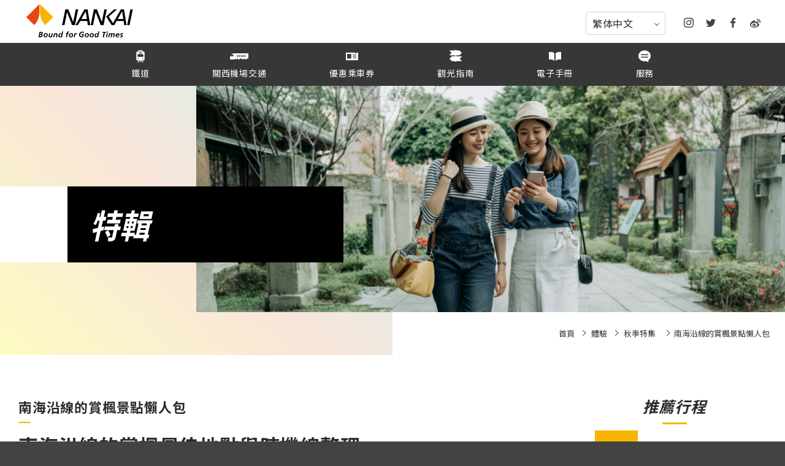

--- FILE ---
content_type: text/html; charset=UTF-8
request_url: https://www.howto-osaka.com/tc/features/features10/
body_size: 12960
content:
<!DOCTYPE html>
<html lang="ja">
<head>
<meta charset="utf-8">
<meta http-equiv="X-UA-Compatible" content="IE=edge">
<meta name="viewport" content="width=device-width, initial-scale=1.0">
<meta name="format-detection" content="telephone=no">


<title>南海沿線的賞楓景點懶人包 | Find my Osaka-Japan</title>

<meta name='robots' content='max-image-preview:large' />
<link rel="alternate" title="oEmbed (JSON)" type="application/json+oembed" href="https://www.howto-osaka.com/tc/wp-json/oembed/1.0/embed?url=https%3A%2F%2Fwww.howto-osaka.com%2Ftc%2Ffeatures%2Ffeatures10%2F" />
<link rel="alternate" title="oEmbed (XML)" type="text/xml+oembed" href="https://www.howto-osaka.com/tc/wp-json/oembed/1.0/embed?url=https%3A%2F%2Fwww.howto-osaka.com%2Ftc%2Ffeatures%2Ffeatures10%2F&#038;format=xml" />
<style id='wp-img-auto-sizes-contain-inline-css' type='text/css'>
img:is([sizes=auto i],[sizes^="auto," i]){contain-intrinsic-size:3000px 1500px}
/*# sourceURL=wp-img-auto-sizes-contain-inline-css */
</style>
<style id='classic-theme-styles-inline-css' type='text/css'>
/*! This file is auto-generated */
.wp-block-button__link{color:#fff;background-color:#32373c;border-radius:9999px;box-shadow:none;text-decoration:none;padding:calc(.667em + 2px) calc(1.333em + 2px);font-size:1.125em}.wp-block-file__button{background:#32373c;color:#fff;text-decoration:none}
/*# sourceURL=/wp-includes/css/classic-themes.min.css */
</style>
<link rel="https://api.w.org/" href="https://www.howto-osaka.com/tc/wp-json/" /><link rel="EditURI" type="application/rsd+xml" title="RSD" href="https://www.howto-osaka.com/tc/wp/xmlrpc.php?rsd" />
<link rel="canonical" href="https://www.howto-osaka.com/tc/features/features10/" />
<meta name="description" content="" />
<meta property="og:title" content="南海沿線的賞楓景點懶人包 | Find my Osaka-Japan" />
<meta property="og:description" content="" />
<meta property="og:type" content="article" />
<meta property="og:url" content="" />
<meta property="og:image" content="https://www.howto-osaka.com/tc/wp/wp-content/uploads/2020/11/00アイキャッチ画像.jpg" />
<meta property="og:site_name" content="Find my Osaka-Japan" />
<meta name="twitter:card" content="summary_large_image" />
<meta property="og:locale" content="ja_JP" />
<style type="text/css">.recentcomments a{display:inline !important;padding:0 !important;margin:0 !important;}</style>
<link rel="shortcut icon" type="image/vnd.microsoft.icon" href="https://www.howto-osaka.com/tc/wp/wp-content/themes/findOsaka/favicon.ico">
<link rel="icon" type="image/png" href="https://www.howto-osaka.com/tc/wp/wp-content/themes/findOsaka/assets/images/common/icon-192x192.png">
<link rel="apple-touch-icon" type="image/png" href="https://www.howto-osaka.com/tc/wp/wp-content/themes/findOsaka/assets/images/common/apple-touch-icon.png">

<link rel="stylesheet" href="https://www.howto-osaka.com/tc/wp/wp-content/themes/findOsaka/assets/css/base.css?v=2">
<link rel="stylesheet" href="https://www.howto-osaka.com/tc/wp/wp-content/themes/findOsaka/assets/css/style.css?v=2">
<link rel="stylesheet" href="https://www.howto-osaka.com/tc/wp/wp-content/themes/findOsaka/assets/css/lang_tc.css?v=2">
<link rel="stylesheet" href="https://www.howto-osaka.com/tc/wp/wp-content/themes/findOsaka/assets/css/tokushima.css?v=2">
<link rel="stylesheet" href="https://www.howto-osaka.com/tc/wp/wp-content/themes/findOsaka/assets/css/nest.css">

<link rel="alternate" href="https://www.howto-osaka.com/tc/en/" hreflang="en" />
<link rel="alternate" href="https://www.howto-osaka.com/tc/tc/" hreflang="zh-tw" />
<link rel="alternate" href="https://www.howto-osaka.com/tc/cn/" hreflang="zh-cn" />
<link rel="alternate" href="https://www.howto-osaka.com/tc/kr/" hreflang="ko" />
<link rel="alternate" href="https://www.howto-osaka.com/tc/en/" hreflang="x-default"/>

<script src="https://ajax.googleapis.com/ajax/libs/jquery/3.6.0/jquery.min.js"></script>
<script type="text/javascript" src="https://www.howto-osaka.com/tc/wp/wp-content/themes/findOsaka/assets/js/desvg.js"></script>
<script type="text/javascript" src="https://www.howto-osaka.com/tc/wp/wp-content/themes/findOsaka/assets/js/slick.min.js"></script>
<script type="text/javascript" src="https://www.howto-osaka.com/tc/wp/wp-content/themes/findOsaka/assets/js/scripts.js"></script>
<script type="text/javascript" src="https://www.howto-osaka.com/tc/wp/wp-content/themes/findOsaka/assets/js/features.js"></script>
<script type="text/javascript">
	window.addEventListener('load', function(){
		deSVG('.svg', true);
	});
</script>
<!-- Google Tag Manager -->
<script>(function(w,d,s,l,i){w[l]=w[l]||[];w[l].push({'gtm.start':
new Date().getTime(),event:'gtm.js'});var f=d.getElementsByTagName(s)[0],
j=d.createElement(s),dl=l!='dataLayer'?'&l='+l:'';j.async=true;j.src=
'https://www.googletagmanager.com/gtm.js?id='+i+dl;f.parentNode.insertBefore(j,f);
})(window,document,'script','dataLayer','GTM-M47XG86');</script>
<!-- End Google Tag Manager -->


<style id='global-styles-inline-css' type='text/css'>
:root{--wp--preset--aspect-ratio--square: 1;--wp--preset--aspect-ratio--4-3: 4/3;--wp--preset--aspect-ratio--3-4: 3/4;--wp--preset--aspect-ratio--3-2: 3/2;--wp--preset--aspect-ratio--2-3: 2/3;--wp--preset--aspect-ratio--16-9: 16/9;--wp--preset--aspect-ratio--9-16: 9/16;--wp--preset--color--black: #000000;--wp--preset--color--cyan-bluish-gray: #abb8c3;--wp--preset--color--white: #ffffff;--wp--preset--color--pale-pink: #f78da7;--wp--preset--color--vivid-red: #cf2e2e;--wp--preset--color--luminous-vivid-orange: #ff6900;--wp--preset--color--luminous-vivid-amber: #fcb900;--wp--preset--color--light-green-cyan: #7bdcb5;--wp--preset--color--vivid-green-cyan: #00d084;--wp--preset--color--pale-cyan-blue: #8ed1fc;--wp--preset--color--vivid-cyan-blue: #0693e3;--wp--preset--color--vivid-purple: #9b51e0;--wp--preset--gradient--vivid-cyan-blue-to-vivid-purple: linear-gradient(135deg,rgb(6,147,227) 0%,rgb(155,81,224) 100%);--wp--preset--gradient--light-green-cyan-to-vivid-green-cyan: linear-gradient(135deg,rgb(122,220,180) 0%,rgb(0,208,130) 100%);--wp--preset--gradient--luminous-vivid-amber-to-luminous-vivid-orange: linear-gradient(135deg,rgb(252,185,0) 0%,rgb(255,105,0) 100%);--wp--preset--gradient--luminous-vivid-orange-to-vivid-red: linear-gradient(135deg,rgb(255,105,0) 0%,rgb(207,46,46) 100%);--wp--preset--gradient--very-light-gray-to-cyan-bluish-gray: linear-gradient(135deg,rgb(238,238,238) 0%,rgb(169,184,195) 100%);--wp--preset--gradient--cool-to-warm-spectrum: linear-gradient(135deg,rgb(74,234,220) 0%,rgb(151,120,209) 20%,rgb(207,42,186) 40%,rgb(238,44,130) 60%,rgb(251,105,98) 80%,rgb(254,248,76) 100%);--wp--preset--gradient--blush-light-purple: linear-gradient(135deg,rgb(255,206,236) 0%,rgb(152,150,240) 100%);--wp--preset--gradient--blush-bordeaux: linear-gradient(135deg,rgb(254,205,165) 0%,rgb(254,45,45) 50%,rgb(107,0,62) 100%);--wp--preset--gradient--luminous-dusk: linear-gradient(135deg,rgb(255,203,112) 0%,rgb(199,81,192) 50%,rgb(65,88,208) 100%);--wp--preset--gradient--pale-ocean: linear-gradient(135deg,rgb(255,245,203) 0%,rgb(182,227,212) 50%,rgb(51,167,181) 100%);--wp--preset--gradient--electric-grass: linear-gradient(135deg,rgb(202,248,128) 0%,rgb(113,206,126) 100%);--wp--preset--gradient--midnight: linear-gradient(135deg,rgb(2,3,129) 0%,rgb(40,116,252) 100%);--wp--preset--font-size--small: 13px;--wp--preset--font-size--medium: 20px;--wp--preset--font-size--large: 36px;--wp--preset--font-size--x-large: 42px;--wp--preset--spacing--20: 0.44rem;--wp--preset--spacing--30: 0.67rem;--wp--preset--spacing--40: 1rem;--wp--preset--spacing--50: 1.5rem;--wp--preset--spacing--60: 2.25rem;--wp--preset--spacing--70: 3.38rem;--wp--preset--spacing--80: 5.06rem;--wp--preset--shadow--natural: 6px 6px 9px rgba(0, 0, 0, 0.2);--wp--preset--shadow--deep: 12px 12px 50px rgba(0, 0, 0, 0.4);--wp--preset--shadow--sharp: 6px 6px 0px rgba(0, 0, 0, 0.2);--wp--preset--shadow--outlined: 6px 6px 0px -3px rgb(255, 255, 255), 6px 6px rgb(0, 0, 0);--wp--preset--shadow--crisp: 6px 6px 0px rgb(0, 0, 0);}:where(.is-layout-flex){gap: 0.5em;}:where(.is-layout-grid){gap: 0.5em;}body .is-layout-flex{display: flex;}.is-layout-flex{flex-wrap: wrap;align-items: center;}.is-layout-flex > :is(*, div){margin: 0;}body .is-layout-grid{display: grid;}.is-layout-grid > :is(*, div){margin: 0;}:where(.wp-block-columns.is-layout-flex){gap: 2em;}:where(.wp-block-columns.is-layout-grid){gap: 2em;}:where(.wp-block-post-template.is-layout-flex){gap: 1.25em;}:where(.wp-block-post-template.is-layout-grid){gap: 1.25em;}.has-black-color{color: var(--wp--preset--color--black) !important;}.has-cyan-bluish-gray-color{color: var(--wp--preset--color--cyan-bluish-gray) !important;}.has-white-color{color: var(--wp--preset--color--white) !important;}.has-pale-pink-color{color: var(--wp--preset--color--pale-pink) !important;}.has-vivid-red-color{color: var(--wp--preset--color--vivid-red) !important;}.has-luminous-vivid-orange-color{color: var(--wp--preset--color--luminous-vivid-orange) !important;}.has-luminous-vivid-amber-color{color: var(--wp--preset--color--luminous-vivid-amber) !important;}.has-light-green-cyan-color{color: var(--wp--preset--color--light-green-cyan) !important;}.has-vivid-green-cyan-color{color: var(--wp--preset--color--vivid-green-cyan) !important;}.has-pale-cyan-blue-color{color: var(--wp--preset--color--pale-cyan-blue) !important;}.has-vivid-cyan-blue-color{color: var(--wp--preset--color--vivid-cyan-blue) !important;}.has-vivid-purple-color{color: var(--wp--preset--color--vivid-purple) !important;}.has-black-background-color{background-color: var(--wp--preset--color--black) !important;}.has-cyan-bluish-gray-background-color{background-color: var(--wp--preset--color--cyan-bluish-gray) !important;}.has-white-background-color{background-color: var(--wp--preset--color--white) !important;}.has-pale-pink-background-color{background-color: var(--wp--preset--color--pale-pink) !important;}.has-vivid-red-background-color{background-color: var(--wp--preset--color--vivid-red) !important;}.has-luminous-vivid-orange-background-color{background-color: var(--wp--preset--color--luminous-vivid-orange) !important;}.has-luminous-vivid-amber-background-color{background-color: var(--wp--preset--color--luminous-vivid-amber) !important;}.has-light-green-cyan-background-color{background-color: var(--wp--preset--color--light-green-cyan) !important;}.has-vivid-green-cyan-background-color{background-color: var(--wp--preset--color--vivid-green-cyan) !important;}.has-pale-cyan-blue-background-color{background-color: var(--wp--preset--color--pale-cyan-blue) !important;}.has-vivid-cyan-blue-background-color{background-color: var(--wp--preset--color--vivid-cyan-blue) !important;}.has-vivid-purple-background-color{background-color: var(--wp--preset--color--vivid-purple) !important;}.has-black-border-color{border-color: var(--wp--preset--color--black) !important;}.has-cyan-bluish-gray-border-color{border-color: var(--wp--preset--color--cyan-bluish-gray) !important;}.has-white-border-color{border-color: var(--wp--preset--color--white) !important;}.has-pale-pink-border-color{border-color: var(--wp--preset--color--pale-pink) !important;}.has-vivid-red-border-color{border-color: var(--wp--preset--color--vivid-red) !important;}.has-luminous-vivid-orange-border-color{border-color: var(--wp--preset--color--luminous-vivid-orange) !important;}.has-luminous-vivid-amber-border-color{border-color: var(--wp--preset--color--luminous-vivid-amber) !important;}.has-light-green-cyan-border-color{border-color: var(--wp--preset--color--light-green-cyan) !important;}.has-vivid-green-cyan-border-color{border-color: var(--wp--preset--color--vivid-green-cyan) !important;}.has-pale-cyan-blue-border-color{border-color: var(--wp--preset--color--pale-cyan-blue) !important;}.has-vivid-cyan-blue-border-color{border-color: var(--wp--preset--color--vivid-cyan-blue) !important;}.has-vivid-purple-border-color{border-color: var(--wp--preset--color--vivid-purple) !important;}.has-vivid-cyan-blue-to-vivid-purple-gradient-background{background: var(--wp--preset--gradient--vivid-cyan-blue-to-vivid-purple) !important;}.has-light-green-cyan-to-vivid-green-cyan-gradient-background{background: var(--wp--preset--gradient--light-green-cyan-to-vivid-green-cyan) !important;}.has-luminous-vivid-amber-to-luminous-vivid-orange-gradient-background{background: var(--wp--preset--gradient--luminous-vivid-amber-to-luminous-vivid-orange) !important;}.has-luminous-vivid-orange-to-vivid-red-gradient-background{background: var(--wp--preset--gradient--luminous-vivid-orange-to-vivid-red) !important;}.has-very-light-gray-to-cyan-bluish-gray-gradient-background{background: var(--wp--preset--gradient--very-light-gray-to-cyan-bluish-gray) !important;}.has-cool-to-warm-spectrum-gradient-background{background: var(--wp--preset--gradient--cool-to-warm-spectrum) !important;}.has-blush-light-purple-gradient-background{background: var(--wp--preset--gradient--blush-light-purple) !important;}.has-blush-bordeaux-gradient-background{background: var(--wp--preset--gradient--blush-bordeaux) !important;}.has-luminous-dusk-gradient-background{background: var(--wp--preset--gradient--luminous-dusk) !important;}.has-pale-ocean-gradient-background{background: var(--wp--preset--gradient--pale-ocean) !important;}.has-electric-grass-gradient-background{background: var(--wp--preset--gradient--electric-grass) !important;}.has-midnight-gradient-background{background: var(--wp--preset--gradient--midnight) !important;}.has-small-font-size{font-size: var(--wp--preset--font-size--small) !important;}.has-medium-font-size{font-size: var(--wp--preset--font-size--medium) !important;}.has-large-font-size{font-size: var(--wp--preset--font-size--large) !important;}.has-x-large-font-size{font-size: var(--wp--preset--font-size--x-large) !important;}
/*# sourceURL=global-styles-inline-css */
</style>
</head>


	<body id="features10_page" >
<!-- Google Tag Manager (noscript) -->
<noscript><iframe src="https://www.googletagmanager.com/ns.html?id=GTM-M47XG86"
height="0" width="0" style="display:none;visibility:hidden"></iframe></noscript>
<!-- End Google Tag Manager (noscript) -->

	<div id="wrap">

		
		<header id="header">
			<div class="row">

				<div class="left">
					<h1 class="logo">
						<a href="https://www.howto-osaka.com/tc/">
							<img src="https://www.howto-osaka.com/tc/wp/wp-content/themes/findOsaka/assets/images/common/logo_nankai.svg" alt="Nankai Bound for Good Times">
						</a>
					</h1>
					<!-- <p class="dis">連接大阪。關西與世界。</p> -->
				</div>

				<div class="right">
					<div class="selectLng">
						<div class="in">
							
							<p>繁体中文</p>
							<ul>
								<li><a href="https://www.howto-osaka.com/en/features/features10/">English</a></li>
								<li><a href="https://www.howto-osaka.com/cn/features/features10/">简体中文</a></li>
								<li class="selected"><a href="">繁体中文</a></li>
								<li><a href="https://www.howto-osaka.com/kr/features/features10/">한국</a></li>
								<li><a href="https://www.howto-osaka.com/th/features/features10/">ภาษาไทย</a></li>
							</ul>
						</div>
					</div>
					<div class="snsLinks">
						<ul>
							<li>
								<a href="https://www.instagram.com/nankai_railway/" target="_blank">
									<img class="svg" src="https://www.howto-osaka.com/tc/wp/wp-content/themes/findOsaka/assets/images/common/svg_insta.svg" alt="">
								</a>
							</li>
							<li>
								<a href="https://twitter.com/Nankai_Railinfo" target="_blank">
									<img class="svg" src="https://www.howto-osaka.com/tc/wp/wp-content/themes/findOsaka/assets/images/common/svg_tw.svg" alt="">
								</a>
							</li>
							<li>
								<a href="https://www.facebook.com/osaka.nankai/" target="_blank">
									<img class="svg" src="https://www.howto-osaka.com/tc/wp/wp-content/themes/findOsaka/assets/images/common/svg_fb.svg" alt="">
								</a>
							</li>
							<li>
								<a href="https://www.weibo.com/p/1006066831517624/home" target="_blank">
									<img class="svg" src="https://www.howto-osaka.com/tc/wp/wp-content/themes/findOsaka/assets/images/common/svg_weibo.svg" alt="">
								</a>
							</li>
						</ul>
					</div>
					<div id="menuBtn">
						<div class="in"><span></span><span></span><span></span></div>
					</div>
				</div>
			</div>

			<div class="row">
				<div id="navigation">
					<div id="nav">
						<div class="navBody">
							<nav>
								<ul class="navLink">

									<li>
										<a href="https://www.nankai.co.jp/en_railway/index.html" target="_brank">
											<i class="icon"><img class="svg" src="https://www.howto-osaka.com/tc/wp/wp-content/themes/findOsaka/assets/images/common/svg_local.svg" alt=""></i>
											<span>鐵道</span>
										</a>
									</li>

									<li>
										<a href="" class="haschild">
											<i class="icon"><img class="svg" src="https://www.howto-osaka.com/tc/wp/wp-content/themes/findOsaka/assets/images/common/svg_rapit.svg" alt=""></i>
											<span>關西機場交通</span>
										</a>
										<div class="hd_childLink" id="hd_link01">
											<div class="in">
												<ul class="col2List">
													<li>
														<a class="flex" href="https://www.howto-osaka.com/tc/rapit/">
															<div class="img"><img src="https://www.howto-osaka.com/tc/wp/wp-content/themes/findOsaka/assets/images/common/head_linkimg_rapit.jpg" alt=""></div>
															<p class="text">關於Rapi:t</p>
														</a>
													</li>													<li>
														<a class="flex" href="https://www.howto-osaka.com/tc/access-fromkix/">
															<div class="img"><img src="https://www.howto-osaka.com/tc/wp/wp-content/themes/findOsaka/assets/images/common/head_linkimg_station.jpg" alt=""></div>
															<p class="text">從關西機場的交通方式</p>
														</a>
													</li>
													<li>
														<a class="flex" href="https://www.howto-osaka.com/tc/access-timetable/">
															<div class="img"><img src="https://www.howto-osaka.com/tc/wp/wp-content/themes/findOsaka/assets/images/common/head_linkimg_timetable.jpg" alt=""></div>
															<p class="text">時刻表</p>
														</a>
													</li>
													<li>
														<a class="flex" href="https://www.howto-osaka.com/tc/access-ride/">
															<div class="img"><img src="https://www.howto-osaka.com/tc/wp/wp-content/themes/findOsaka/assets/images/common/head_linkimg_train.jpg" alt=""></div>
															<p class="text">如何搭乘列車</p>
														</a>
													</li>
													<li>
														<a class="flex" href="https://www.traffic.nankai.co.jp/railinfo/04.html" target="_blank">
															<div class="img"><img src="https://www.howto-osaka.com/tc/wp/wp-content/themes/findOsaka/assets/images/common/head_linkimg_infomation.jpg" alt=""></div>
															<p class="text blank">交通訊息的提供</p>
														</a>
													</li>
												</ul>
											</div>
										</div>
									</li>

									<li>
										<a href="https://www.howto-osaka.com/tc/ticket/">
											<i class="icon"><img class="svg" src="https://www.howto-osaka.com/tc/wp/wp-content/themes/findOsaka/assets/images/common/svg_tickets.svg" alt=""></i>
											<span>優惠乘車券</span>
										</a>
									</li>

									<li>
										<a href="" class="haschild">
											<i class="icon"><img class="svg" src="https://www.howto-osaka.com/tc/wp/wp-content/themes/findOsaka/assets/images/common/svg_spot.svg" alt=""></i>
											<span>觀光指南</span>
										</a>
										<div class="hd_childLink" id="hd_link02">
											<div class="in">
												<ul class="flexul">
												<li>
														<a href="https://www.howto-osaka.com/tc/2daypass-modelcourse/">
															<div class="img"><img src="https://www.howto-osaka.com/tc/wp/wp-content/themes/findOsaka/assets/images/common/head_linkimg09.webp" alt=""></div>
															<p class="text">NANKAI ALL LINE<br class="pc"> 2day Pass</p>
														</a>
													<li>
													<a href="https://www.howto-osaka.com/tc/suggested-itineraries/">
															<div class="img"><img src="https://www.howto-osaka.com/tc/wp/wp-content/themes/findOsaka/assets/images/common/head_linkimg04.jpg" alt=""></div>
															<p class="text">推薦行程</p>
														</a>
													</li>
													<li>
														<a href="https://www.howto-osaka.com/tc/features/">
															<div class="img"><img src="https://www.howto-osaka.com/tc/wp/wp-content/themes/findOsaka/assets/images/common/head_linkimg05.jpg" alt=""></div>
															<p class="text">特輯</p>
														</a>
													</li>
													<li>
														<a href="https://www.howto-osaka.com/tc/hot-spots/">
															<div class="img"><img src="https://www.howto-osaka.com/tc/wp/wp-content/themes/findOsaka/assets/images/common/head_linkimg08.jpg" alt=""></div>
															<p class="text">人氣景點</p>
														</a>
													</li>
												</ul>
											</div>
										</div>
									</li>
									<li>
										<a href="https://www.howto-osaka.com/tc/digital-brochure/">
											<i class="icon"><img class="svg" src="https://www.howto-osaka.com/tc/wp/wp-content/themes/findOsaka/assets/images/common/svg_digital_brochure.svg" alt=""></i>
											<span>電子手冊</span>
										</a>
									</li>
									<li>
										<a href="" class="haschild">
											<i class="icon"><img class="svg" src="https://www.howto-osaka.com/tc/wp/wp-content/themes/findOsaka/assets/images/common/svg_info.svg" alt=""></i>
											<span>服務</span>
										</a>
										<div class="hd_childLink" id="hd_link03">
											<div class="in">
												<div class="iconWrap">
													<div class="box">
														<a href="https://www.howto-osaka.com/tc/wi-fi/">
															<div class="icon"><img class="svg" src="https://www.howto-osaka.com/tc/wp/wp-content/themes/findOsaka/assets/images/common/svg_travelicon01.svg" alt=""></div>
															<p class="text">免費WiFi</p>
														</a>
													</div>
													<div class="box">
														<a href="https://www.howto-osaka.com/tc/nest/">
															<div class="icon"><img class="svg" src="https://www.howto-osaka.com/tc/wp/wp-content/themes/findOsaka/assets/images/common/svg_travelicon02.svg" alt=""></div>
															<p class="text">寄送服務</p>
														</a>
													</div>
													<div class="box">
														<a href="https://www.howto-osaka.com/tc/lost/">
															<div class="icon"><img class="svg" src="https://www.howto-osaka.com/tc/wp/wp-content/themes/findOsaka/assets/images/common/svg_travelicon03.svg" alt=""></div>
															<p class="text">失物招領</p>
														</a>
													</div>
													<!-- <div class="box">
														<a href="informationcounter/">
															<div class="icon"><img class="svg" src="/assets/images/common/svg_travelicon05.svg" alt=""></div>
															<p class="text">服務中心</p>
														</a>
													</div> -->
													<div class="box">
														<a href="https://www.howto-osaka.com/tc/exchange/">
															<div class="icon"><img class="svg" src="https://www.howto-osaka.com/tc/wp/wp-content/themes/findOsaka/assets/images/common/svg_travelicon06.svg" alt=""></div>
															<p class="text">外幣兌換</p>
														</a>
													</div>
													<div class="box">
														<a href="https://www.howto-osaka.com/tc/battery/">
															<div class="icon"><img class="svg" src="https://www.howto-osaka.com/tc/wp/wp-content/themes/findOsaka/assets/images/common/svg_travelicon07.svg" alt=""></div>
															<p class="text">行動電源租賃</p>
														</a>
													</div>
													<div class="box">
														<a href="https://www.howto-osaka.com/tc/taxfree/">
															<div class="icon"><img class="svg" src="https://www.howto-osaka.com/tc/wp/wp-content/themes/findOsaka/assets/images/common/svg_travelicon08.svg" alt=""></div>
															<p class="text">免稅服務</p>
														</a>
													</div>
													<div class="box">
														<a href="https://www.howto-osaka.com/tc/prayer/">
															<div class="icon"><img class="svg" src="https://www.howto-osaka.com/tc/wp/wp-content/themes/findOsaka/assets/images/common/svg_travelicon09.svg" alt=""></div>
															<p class="text">禱告室</p>
														</a>
													</div>
												</div>
											</div>
										</div>
									</li>
								</ul>
							</nav>
						</div>
						<div class="navbottom">
							<div class="snsLinks">
								<ul>
									<li>
										<a href="https://www.instagram.com/nankai_railway/" target="_blank">
											<img class="svg" src="https://www.howto-osaka.com/tc/wp/wp-content/themes/findOsaka/assets/images/common/svg_insta.svg" alt="">
										</a>
									</li>
									<li>
										<a href="https://twitter.com/Nankai_Railinfo" target="_blank">
											<img class="svg" src="https://www.howto-osaka.com/tc/wp/wp-content/themes/findOsaka/assets/images/common/svg_tw.svg" alt="">
										</a>
									</li>
									<li>
										<a href="https://www.facebook.com/osaka.nankai/" target="_blank">
											<img class="svg" src="https://www.howto-osaka.com/tc/wp/wp-content/themes/findOsaka/assets/images/common/svg_fb.svg" alt="">
										</a>
									</li>
									<li>
										<a href="https://www.weibo.com/p/1006066831517624/home" target="_blank">
											<img class="svg" src="https://www.howto-osaka.com/tc/wp/wp-content/themes/findOsaka/assets/images/common/svg_weibo.svg" alt="">
										</a>
									</li>
								</ul>
							</div>
						</div>
					</div>
				</div>
			</div>
		</header>

		
		<div id="innerVisual">
			<div class="visual"><img src="https://www.howto-osaka.com/tc/wp/wp-content/themes/findOsaka/assets/images/visual_features.jpg" alt=""></div>
			<div class="bgcolor color01"></div>
			<div class="textBox">
				<h1 class="title">特輯</h1>
			</div>
		</div>

		<div class="breadcrumb">
	<ul>
	    <li><a property="item" typeof="WebPage" title="Go to Find my Osaka-Japan." href="https://www.howto-osaka.com/tc" class="home" ><span property="name">首頁</span></a><meta property="position" content="1"></li><li>
		<a property="item" typeof="WebPage" title="Go to 體驗." href="https://www.howto-osaka.com/tc/features/" class="features-root post post-features" >
			<span property="name">體驗</span>
		</a>
		<meta property="position" content="2">
</li><li>
	<span itemprop="itemListElement" itemscope itemtype="http://schema.org/ListItem">
		<a itemprop="item" itemscope itemtype="http://schema.org/Thing" title="秋季特集" href="https://www.howto-osaka.com/tc/featured/%e7%a7%8b%e5%ad%a3%e7%89%b9%e9%9b%86/">
		<span itemprop="name">秋季特集</span>
		</a>
		<meta itemprop="position" content="3">
	</span>
</li><li><span class="post post-features current-item">南海沿線的賞楓景點懶人包</span></li>	</ul>
</div>

		<main id="main">

			
			<div id="layout_2column">

				<div class="leftArea">
					<section class="single" id="FeatureSingle">
						<div class="inner">
							<div class="postBody">

								<div class="headArea">
									<p class="features_sub_title">南海沿線的賞楓景點懶人包</p>
									<h1 class="title">南海沿線的賞楓最佳地點與時機總整理</h1>
									<div class="textArea">
										<p>秋意漸濃，又到了紅葉的季節！<br />
葉子慢慢轉黃或紅，堪稱最美麗以及詩意的季節。<br />
<br />
日本各地有許多紅葉名所，到底該怎麼去？哪時候是最佳的賞楓時機？此次將會介紹南海沿線近郊的７所私房景點，其中各包含大阪人心目中第一名的賞楓去處！趕緊跟著旅遊特派員一起看下去。</p>
									</div>
								</div>

																										
										
										<div class="column">
																							<div class="SliderStyle01">
																																																						<div class="slide"><img src="https://www.howto-osaka.com/tc/wp/wp-content/uploads/2020/11/1-1高野山-scaled.jpg" alt=""></div>
																																									<div class="slide"><img src="https://www.howto-osaka.com/tc/wp/wp-content/uploads/2020/11/1-2高野山-scaled.jpg" alt=""></div>
																																									<div class="slide"><img src="https://www.howto-osaka.com/tc/wp/wp-content/uploads/2020/11/1-3高野山-scaled.jpg" alt=""></div>
																																									<div class="slide"><img src="https://www.howto-osaka.com/tc/wp/wp-content/uploads/2020/11/1-4高野山-scaled.jpg" alt=""></div>
																																									<div class="slide"><img src="https://www.howto-osaka.com/tc/wp/wp-content/uploads/2020/11/1-5高野山-scaled.jpg" alt=""></div>
																																						</div>
											
											<div class="titleArea">
																									<p class="sub">紅葉染紅的世界遺產</p>
																																					<h2 class="title">高野山</h2>
																							</div>
																							<div class="textArea">
													<p>高野山，和歌山縣內的一處賞楓紅的景點。非常適合在秋季來趟旅行，感受漫步在世界遺產與紅葉的美景之中。<br />
<br />
完美的高野山之旅，莫過於前往金剛峯寺參拜、看看根本大塔，以及品嚐精進料理與濃郁的胡麻豆腐；之後，緩慢向奧之院前進，感受靜謐的氛圍。朱色的建築配上紅葉點綴，嫣紅般的楓葉畫面就在寺廟中，很難不沈醉於良辰美景之中。<br />
<br />
高野山內「蛇腹道」是自金剛峯寺的入口至壇上伽藍（東棟）的一條小路，蛇腹道名稱的由来為「高野山街道的樣子彎彎曲曲，像極了蛇一般」，因此有此一說。秋天時，道路兩旁的紅葉像是楓之隧道一般，美不勝收。</p>
												</div>
																																		<div class="infoArea">
																																																						<dl>
															<dt>賞楓時間</dt>
															<dd>10月下旬～11月初旬</dd>
														</dl>
																																									<dl>
															<dt>交通</dt>
															<dd>南海電鐵「高野山站」轉搭南海林間巴士</dd>
														</dl>
																																						</div>
																					</div>

									
										
										<div class="column">
																							<div class="SliderStyle01">
																																																						<div class="slide"><img src="https://www.howto-osaka.com/tc/wp/wp-content/uploads/2020/11/2-1金剛寺-scaled.jpg" alt=""></div>
																																									<div class="slide"><img src="https://www.howto-osaka.com/tc/wp/wp-content/uploads/2020/11/2-2金剛寺-scaled.jpg" alt=""></div>
																																									<div class="slide"><img src="https://www.howto-osaka.com/tc/wp/wp-content/uploads/2020/11/2-3金剛寺-scaled.jpg" alt=""></div>
																																									<div class="slide"><img src="https://www.howto-osaka.com/tc/wp/wp-content/uploads/2020/11/2-4金剛寺-scaled.jpg" alt=""></div>
																																									<div class="slide"><img src="https://www.howto-osaka.com/tc/wp/wp-content/uploads/2020/11/2-5金剛寺-scaled.jpg" alt=""></div>
																																						</div>
											
											<div class="titleArea">
																									<p class="sub">枯山水庭園之美</p>
																																					<h2 class="title">天野山　金剛寺</h2>
																							</div>
																							<div class="textArea">
													<p>金剛寺，日本遺產一部份的河内長野市也是賞紅葉的最佳去處。金剛寺本為河内長野市內三個日本遺產的其中之一，擁有豐富的歷史，傳說是空海法師的密教修行地。此外過去金剛寺亦為女性信徒的參拜之處，因此別名也是「女人高野」。<br />
<br />
秋季時壯麗的枯山水庭園將染上楓紅，能在此享受美麗的日本之美。</p>
												</div>
																																		<div class="infoArea">
																																																						<dl>
															<dt>賞楓時間</dt>
															<dd>10月下旬～11月下旬</dd>
														</dl>
																																									<dl>
															<dt>地址</dt>
															<dd>大阪府河内長野市天野996</dd>
														</dl>
																																									<dl>
															<dt>營業時間</dt>
															<dd>9:00～16:30</dd>
														</dl>
																																									<dl>
															<dt>交通</dt>
															<dd>南海巴士「河内長野站前」4號乘車處發車、可搭乘往光明池站前方面、槇尾中学校前方面、自行車運動中心方面任一方向至「天野山」下車</dd>
														</dl>
																																									<dl>
															<dt>入場費</dt>
															<dd>500日圓（伽藍本坊共通券）</dd>
														</dl>
																																									<dl>
															<dt>官方網站</dt>
															<dd>https://amanosan-kongoji.jp/</dd>
														</dl>
																																						</div>
																					</div>

									
										
										<div class="column">
																							<div class="SliderStyle01">
																																																						<div class="slide"><img src="https://www.howto-osaka.com/tc/wp/wp-content/uploads/2020/11/3-1観心寺-scaled.jpg" alt=""></div>
																																									<div class="slide"><img src="https://www.howto-osaka.com/tc/wp/wp-content/uploads/2020/11/3-2観心寺-scaled.jpg" alt=""></div>
																																									<div class="slide"><img src="https://www.howto-osaka.com/tc/wp/wp-content/uploads/2020/11/3-3観心寺-scaled.jpg" alt=""></div>
																																									<div class="slide"><img src="https://www.howto-osaka.com/tc/wp/wp-content/uploads/2020/11/3-4観心寺-scaled.jpg" alt=""></div>
																																									<div class="slide"><img src="https://www.howto-osaka.com/tc/wp/wp-content/uploads/2020/11/3-5観心寺-scaled.jpg" alt=""></div>
																																						</div>
											
											<div class="titleArea">
																									<p class="sub">高野山真言宗遺跡本山</p>
																																					<h2 class="title">觀心寺</h2>
																							</div>
																							<div class="textArea">
													<p>觀心寺，建立於西元701年，之後弘法大師賜予寺廟名字。國寶之稱的金堂為大阪內最古老的本堂建物，紅葉的季節時，不論是楓紅或銀杏皆為境內染上秋天的色彩，可以看到非常繽紛的風景。</p>
												</div>
																																		<div class="infoArea">
																																																						<dl>
															<dt>賞楓時間</dt>
															<dd>11月初旬～11月下旬</dd>
														</dl>
																																									<dl>
															<dt>地點</dt>
															<dd>大阪府河内長野市寺元475</dd>
														</dl>
																																									<dl>
															<dt>營業時間</dt>
															<dd>9:00～17:00</dd>
														</dl>
																																									<dl>
															<dt>交通</dt>
															<dd>南海高野線「河内長野站」轉搭南海巴士小深線「金剛山纜車前方面」、「石見川方面」或小吹台團地線「小吹台方面」至「観心寺站」下車</dd>
														</dl>
																																									<dl>
															<dt>入場費</dt>
															<dd>大人300日圓 / 小中學生100日圓</dd>
														</dl>
																																									<dl>
															<dt>官方網站</dt>
															<dd>http://www.kanshinji.com/index.html</dd>
														</dl>
																																						</div>
																					</div>

									
										
										<div class="column">
																							<div class="SliderStyle01">
																																																						<div class="slide"><img src="https://www.howto-osaka.com/tc/wp/wp-content/uploads/2020/11/4-1大威徳寺-scaled.jpg" alt=""></div>
																																									<div class="slide"><img src="https://www.howto-osaka.com/tc/wp/wp-content/uploads/2020/11/4-2大威徳寺-scaled.jpg" alt=""></div>
																																									<div class="slide"><img src="https://www.howto-osaka.com/tc/wp/wp-content/uploads/2020/11/4-3大威徳寺-scaled.jpg" alt=""></div>
																																									<div class="slide"><img src="https://www.howto-osaka.com/tc/wp/wp-content/uploads/2020/11/4-4大威徳寺-scaled.jpg" alt=""></div>
																																									<div class="slide"><img src="https://www.howto-osaka.com/tc/wp/wp-content/uploads/2020/11/4-5大威徳寺-scaled.jpg" alt=""></div>
																																						</div>
											
											<div class="titleArea">
																									<p class="sub">大阪府內第1名的人氣紅葉景點</p>
																																					<h2 class="title">牛滝山大威德寺</h2>
																							</div>
																							<div class="textArea">
													<p>位於大阪府岸和田內的牛滝山，內有國家重要文化財的塔、大威德寺與壯闊的瀑布等。境內的多寶塔與紅葉的畫面，美得另人摒息。此外，牛滝山被視為大阪第一名的紅葉秘境，每年11月舉辦「牛滝山紅葉祭」，美景當前小酌一番別有風味。</p>
												</div>
																																		<div class="infoArea">
																																																						<dl>
															<dt>賞楓時間</dt>
															<dd>11月中旬～11月下旬</dd>
														</dl>
																																									<dl>
															<dt>地點</dt>
															<dd>大阪府岸和田市大澤町1178-1</dd>
														</dl>
																																									<dl>
															<dt>營業時間</dt>
															<dd>8:00～16:00</dd>
														</dl>
																																									<dl>
															<dt>交通</dt>
															<dd>南海本線「岸和田站」轉搭南海巴士至「滝山站」下車，徒步約3分鐘</dd>
														</dl>
																																									<dl>
															<dt>入場費</dt>
															<dd>免費</dd>
														</dl>
																																						</div>
																					</div>

									
										
										<div class="column">
																							<div class="SliderStyle01">
																																																						<div class="slide"><img src="https://www.howto-osaka.com/tc/wp/wp-content/uploads/2020/11/5-1大仙公園-scaled.jpg" alt=""></div>
																																									<div class="slide"><img src="https://www.howto-osaka.com/tc/wp/wp-content/uploads/2020/11/5-2大仙公園-scaled.jpg" alt=""></div>
																																									<div class="slide"><img src="https://www.howto-osaka.com/tc/wp/wp-content/uploads/2020/11/5-3大仙公園-scaled.jpg" alt=""></div>
																																									<div class="slide"><img src="https://www.howto-osaka.com/tc/wp/wp-content/uploads/2020/11/5-4大仙公園-scaled.jpg" alt=""></div>
																																									<div class="slide"><img src="https://www.howto-osaka.com/tc/wp/wp-content/uploads/2020/11/5-5大仙公園-scaled.jpg" alt=""></div>
																																						</div>
											
											<div class="titleArea">
																									<p class="sub">築山林泉回遊式的庭園內感受秋之風情</p>
																																					<h2 class="title">大仙公園</h2>
																							</div>
																							<div class="textArea">
													<p>約35公頃的廣闊面積的堺的中央公園，緊鄰仁徳天皇陵古墳，其中古墳更是大阪唯一的國際教科文組織所認定的世界遺產，園內的小山以中國江西省的名勝「廬山」為概念建造。境内有茶室、日本庭園等設施，亦是｢日本の歷史公園百選｣之一，幸運的話，會看見日本新人在此拍攝婚紗照。紅葉季節時也會點燈，超級浪漫。</p>
												</div>
																																		<div class="infoArea">
																																																						<dl>
															<dt>賞楓時間</dt>
															<dd>11月中旬～11月下旬</dd>
														</dl>
																																									<dl>
															<dt>地址</dt>
															<dd>大阪府堺市堺區百舌鳥夕雲町2丁204大仙公園</dd>
														</dl>
																																									<dl>
															<dt>營業時間</dt>
															<dd>3月～11月9:00～17:00、12月～2月9:30～16:30（最後入場時間為閉園30分前）<br />
＊休業日：毎週星期一（星期一為國定假日的場合，隔日為休園日）、日本新年</dd>
														</dl>
																																									<dl>
															<dt>交通</dt>
															<dd>南海高野線「堺東站」下車，轉乘南海巴士至「大仙公園西」下車</dd>
														</dl>
																																									<dl>
															<dt>入場費</dt>
															<dd>大人200日圓、中學生以下100日圓</dd>
														</dl>
																																						</div>
																					</div>

									
										
										<div class="column">
																							<div class="SliderStyle01">
																																																						<div class="slide"><img src="https://www.howto-osaka.com/tc/wp/wp-content/uploads/2020/11/6-1延命寺-scaled.jpg" alt=""></div>
																																									<div class="slide"><img src="https://www.howto-osaka.com/tc/wp/wp-content/uploads/2020/11/6-2延命寺-scaled.jpg" alt=""></div>
																																									<div class="slide"><img src="https://www.howto-osaka.com/tc/wp/wp-content/uploads/2020/11/6-3延命寺-scaled.jpg" alt=""></div>
																																									<div class="slide"><img src="https://www.howto-osaka.com/tc/wp/wp-content/uploads/2020/11/6-4延命寺-scaled.jpg" alt=""></div>
																																									<div class="slide"><img src="https://www.howto-osaka.com/tc/wp/wp-content/uploads/2020/11/6-5延命寺-scaled.jpg" alt=""></div>
																																						</div>
											
											<div class="titleArea">
																									<p class="sub">「夕照楓」的映襯之下，夕陽更顯得美麗</p>
																																					<h2 class="title">延命寺</h2>
																							</div>
																							<div class="textArea">
													<p>被選為新河内長野八景二勝的紅葉名所之一的延命寺。以樹齡千年的巨木「夕照楓」最為有名，特別是夕陽的映襯下最為美麗，亦被指定為府的天然紀念物。</p>
												</div>
																																		<div class="infoArea">
																																																						<dl>
															<dt>賞楓時間</dt>
															<dd>10月下旬～11月下旬</dd>
														</dl>
																																									<dl>
															<dt>地址</dt>
															<dd>大阪府河内長野市神ガ丘492</dd>
														</dl>
																																									<dl>
															<dt>營業時間</dt>
															<dd>8:00～17:00</dd>
														</dl>
																																									<dl>
															<dt>交通</dt>
															<dd>南海高野線「美加之台站」下車轉搭、巴士至「神ケ丘站」下車徒步約10分</dd>
														</dl>
																																									<dl>
															<dt>入場費</dt>
															<dd>免費</dd>
														</dl>
																																						</div>
																					</div>

									
										
										<div class="column">
																							<div class="SliderStyle01">
																																																						<div class="slide"><img src="https://www.howto-osaka.com/tc/wp/wp-content/uploads/2020/11/7-1和歌山城-scaled.jpg" alt=""></div>
																																									<div class="slide"><img src="https://www.howto-osaka.com/tc/wp/wp-content/uploads/2020/11/7-２和歌山城-scaled.jpg" alt=""></div>
																																						</div>
											
											<div class="titleArea">
																									<p class="sub">城與紅葉相襯的景致</p>
																																					<h2 class="title">和歌山城</h2>
																							</div>
																							<div class="textArea">
													<p>週末前往和歌山市來趟小旅行如何呢？從大阪難波出發大約1小時即可到達，是不是很心動。<br />
<br />
自和歌山市站出發步行約10分即可看到和歌山城。你知道這個城其實有許多玩法嗎？像是遠眺美景，在日本庭園享受靜謐感、和忍者相遇、體驗日本茶，以及和可愛小動物來場相見歡。<br />
<br />
特別是秋季時分，紅葉溪庭園更是必看景點，紅葉渲染整個日本庭園，氣氛很好。庭園建於將戶初期，設置在和歌山城的一個山坡上，池塘和城壕相連。 紅葉與「鳶魚閣」一起反射到蓮花池中，非常美麗。此外，下雨天時，紅葉漂浮在水面上如同魚標般，堪稱為雨天的浪漫。<br />
<br />
【此為2020年11月5日刊載之情報】</p>
												</div>
																																		<div class="infoArea">
																																																						<dl>
															<dt>賞楓時間</dt>
															<dd>11月下旬～12月上旬</dd>
														</dl>
																																									<dl>
															<dt>地址</dt>
															<dd>和歌山縣和歌山市一番丁３</dd>
														</dl>
																																									<dl>
															<dt>營業時間</dt>
															<dd>9：00〜17：00（紅葉溪庭園）</dd>
														</dl>
																																									<dl>
															<dt></dt>
															<dd>休業日：12月29日～12月31日</dd>
														</dl>
																																									<dl>
															<dt>交通</dt>
															<dd>南海「和歌山市站」徒步約10分</dd>
														</dl>
																																									<dl>
															<dt>入場費</dt>
															<dd>免費</dd>
														</dl>
																																									<dl>
															<dt>官方網站</dt>
															<dd>http://wakayamajo.jp/index.html</dd>
														</dl>
																																						</div>
																					</div>

																										
								
								
																	<div class="youtube">
										<iframe title="跟著閨蜜去旅行～vol.1高野山篇" width="640" height="360" src="https://www.youtube.com/embed/CevJ6RWqRMs?start=32&feature=oembed" frameborder="0" allow="accelerometer; autoplay; clipboard-write; encrypted-media; gyroscope; picture-in-picture; web-share" referrerpolicy="strict-origin-when-cross-origin" allowfullscreen></iframe>									</div>
								
																
							</div>
						</div>
					</section>
				</div>



				<div class="rightArea">
											<div class="boxArea">
							<div class="titleStyle03">
								<h2 class="title">推薦行程</h2>
							</div>
							<div class="boxStyle03">
																	
<div class="box">
	<a href="https://www.howto-osaka.com/tc/suggested-itineraries/strolling-through-sakai/">
		<div class="label">
			<div class="icon"><img class="svg" src="https://www.howto-osaka.com/tc/wp/wp-content/themes/findOsaka/assets/images/common/svg_pin.svg" alt=""></div>
			<p class="text">大阪</p>		</div>
		<div class="img"><img width="680" height="480" src="https://www.howto-osaka.com/tc/wp/wp-content/uploads/2023/09/samune-sakai.jpg" class="attachment-full size-full wp-post-image" alt="" decoding="async" fetchpriority="high" srcset="https://www.howto-osaka.com/tc/wp/wp-content/uploads/2023/09/samune-sakai.jpg 680w, https://www.howto-osaka.com/tc/wp/wp-content/uploads/2023/09/samune-sakai-300x212.jpg 300w, https://www.howto-osaka.com/tc/wp/wp-content/uploads/2023/09/samune-sakai-398x281.jpg 398w, https://www.howto-osaka.com/tc/wp/wp-content/uploads/2023/09/samune-sakai-275x194.jpg 275w" sizes="(max-width: 680px) 100vw, 680px" /></div>
		<div class="title">
			<p class="txt">來堺體驗歷史漫步之旅</p>
		</div>
	</a>
</div>																	
<div class="box">
	<a href="https://www.howto-osaka.com/tc/suggested-itineraries/ushitaki/">
		<div class="label">
			<div class="icon"><img class="svg" src="https://www.howto-osaka.com/tc/wp/wp-content/themes/findOsaka/assets/images/common/svg_pin.svg" alt=""></div>
			<p class="text">大阪</p>		</div>
		<div class="img"><img width="582" height="260" src="https://www.howto-osaka.com/tc/wp/wp-content/uploads/2022/02/ushisamume.jpg" class="attachment-full size-full wp-post-image" alt="" decoding="async" srcset="https://www.howto-osaka.com/tc/wp/wp-content/uploads/2022/02/ushisamume.jpg 582w, https://www.howto-osaka.com/tc/wp/wp-content/uploads/2022/02/ushisamume-300x134.jpg 300w, https://www.howto-osaka.com/tc/wp/wp-content/uploads/2022/02/ushisamume-398x178.jpg 398w" sizes="(max-width: 582px) 100vw, 582px" /></div>
		<div class="title">
			<p class="txt">牛滝山休閒遊</p>
		</div>
	</a>
</div>																	
<div class="box">
	<a href="https://www.howto-osaka.com/tc/suggested-itineraries/amanokaido/">
		<div class="label">
			<div class="icon"><img class="svg" src="https://www.howto-osaka.com/tc/wp/wp-content/themes/findOsaka/assets/images/common/svg_pin.svg" alt=""></div>
			<p class="text">大阪</p>		</div>
		<div class="img"><img width="582" height="260" src="https://www.howto-osaka.com/tc/wp/wp-content/uploads/2021/12/amano_samune.jpg" class="attachment-full size-full wp-post-image" alt="" decoding="async" srcset="https://www.howto-osaka.com/tc/wp/wp-content/uploads/2021/12/amano_samune.jpg 582w, https://www.howto-osaka.com/tc/wp/wp-content/uploads/2021/12/amano_samune-300x134.jpg 300w, https://www.howto-osaka.com/tc/wp/wp-content/uploads/2021/12/amano_samune-398x178.jpg 398w" sizes="(max-width: 582px) 100vw, 582px" /></div>
		<div class="title">
			<p class="txt">天野街道路線（中級）</p>
		</div>
	</a>
</div>															</div>
						</div>
					
					
						<div class="boxArea">

							<div class="titleStyle03">
								<h2 class="title">Related Feature Articles</h2>
							</div>

							<div class="boxStyle01">
																	
<article class="box">
	<a href="https://www.howto-osaka.com/tc/features/features177/">
		<div class="img">
			<img width="680" height="480" src="https://www.howto-osaka.com/tc/wp/wp-content/uploads/2025/12/samune-cafe.jpg" class="attachment-thumbnail size-thumbnail wp-post-image" alt="" decoding="async" srcset="https://www.howto-osaka.com/tc/wp/wp-content/uploads/2025/12/samune-cafe.jpg 680w, https://www.howto-osaka.com/tc/wp/wp-content/uploads/2025/12/samune-cafe-300x212.jpg 300w, https://www.howto-osaka.com/tc/wp/wp-content/uploads/2025/12/samune-cafe-398x281.jpg 398w, https://www.howto-osaka.com/tc/wp/wp-content/uploads/2025/12/samune-cafe-275x194.jpg 275w" sizes="(max-width: 680px) 100vw, 680px" />		</div>
		<div class="textArea">
			<p class="cat">食物</p>			<p class="title">南海沿線的靜謐舒適咖啡館</p>
			<div class="btnArea">
				<span class="more">更多</span>
			</div>
		</div>
	</a>
</article>
																	
<article class="box">
	<a href="https://www.howto-osaka.com/tc/features/features176/">
		<div class="img">
			<img width="680" height="480" src="https://www.howto-osaka.com/tc/wp/wp-content/uploads/2023/01/samune.jpg" class="attachment-thumbnail size-thumbnail wp-post-image" alt="" decoding="async" srcset="https://www.howto-osaka.com/tc/wp/wp-content/uploads/2023/01/samune.jpg 680w, https://www.howto-osaka.com/tc/wp/wp-content/uploads/2023/01/samune-300x212.jpg 300w, https://www.howto-osaka.com/tc/wp/wp-content/uploads/2023/01/samune-398x281.jpg 398w" sizes="(max-width: 680px) 100vw, 680px" />		</div>
		<div class="textArea">
			<p class="cat">神社寺廟</p>			<p class="title">慈尊院是怎麼樣的地方？ 看點介紹與交通資訊看這一篇就夠！				</p>
			<div class="btnArea">
				<span class="more">更多</span>
			</div>
		</div>
	</a>
</article>
																	
<article class="box">
	<a href="https://www.howto-osaka.com/tc/features/features175/">
		<div class="img">
			<img width="680" height="480" src="https://www.howto-osaka.com/tc/wp/wp-content/uploads/2023/05/samune-kon.jpg" class="attachment-thumbnail size-thumbnail wp-post-image" alt="" decoding="async" srcset="https://www.howto-osaka.com/tc/wp/wp-content/uploads/2023/05/samune-kon.jpg 680w, https://www.howto-osaka.com/tc/wp/wp-content/uploads/2023/05/samune-kon-300x212.jpg 300w, https://www.howto-osaka.com/tc/wp/wp-content/uploads/2023/05/samune-kon-398x281.jpg 398w, https://www.howto-osaka.com/tc/wp/wp-content/uploads/2023/05/samune-kon-275x194.jpg 275w" sizes="(max-width: 680px) 100vw, 680px" />		</div>
		<div class="textArea">
			<p class="cat">神社寺廟</p>			<p class="title">詳細解說金剛山葛木神社的魅力！還有周邊觀光資訊以及交通方式				</p>
			<div class="btnArea">
				<span class="more">更多</span>
			</div>
		</div>
	</a>
</article>
															</div>

						</div>

					
				</div>


			</div>
		</main>


<!-- ▲▲ CONTENTS END ▲▲ -->

	
	<div id="ft_Slider">
		<div class="inner">
			<div class="slide">
				<a href="https://www.nanka-e-tabi.com/en/" target="_blank">
					<img src="https://www.howto-osaka.com/tc/wp/wp-content/themes/findOsaka/assets/images/common/bnr_image01.png" alt="">
				</a>
			</div>
			<!-- <div class="slide">
				<a href="https://www.specialoffers.jcb/en/campaign/detail/nankai/67230/" target="_blank">
					<img src="https://www.howto-osaka.com/tc/wp/wp-content/uploads/2023/06/bnr_image11.jpg" alt="">
				</a>
			</div> -->
			<div class="slide">
				<a href="https://www.kate.co.jp/en/" target="_blank">
					<img src="https://www.howto-osaka.com/tc/wp/wp-content/themes/findOsaka/assets/images/common/bnr_image02.png" alt="">
				</a>
			</div>
			<div class="slide">
				<a href="http://www.keisei.co.jp/keisei/tetudou/skyliner/us/index.php" target="_blank">
					<img src="https://www.howto-osaka.com/tc/wp/wp-content/themes/findOsaka/assets/images/common/bnr_image03.png" alt="">
				</a>
			</div>
			<div class="slide">
				<a href="https://www.frasershospitality.com/en/japan/osaka/fraser-residence-nankai-osaka/" target="_blank">
					<img src="https://www.howto-osaka.com/tc/wp/wp-content/themes/findOsaka/assets/images/common/bnr_image04.png" alt="">
				</a>
			</div>
			<!-- <div class="slide">
				<a href="https://www.nankaikoya.jp/en/" target="_blank">
					<img src="https://www.howto-osaka.com/tc/wp/wp-content/themes/findOsaka/assets/images/common/bnr_image05.png" alt="">
				</a>
			</div> -->
			<div class="slide">
				<a href="https://kb-nakanoshima.jp/en/" target="_blank">
					<img src="https://www.howto-osaka.com/tc/wp/wp-content/themes/findOsaka/assets/images/common/bnr_image06.png" alt="">
				</a>
			</div>
			<div class="slide">
				<a href="https://livejapan.com/zh-tw/in-kansai/" target="_blank">
					<img src="https://www.howto-osaka.com/tc/wp/wp-content/themes/findOsaka/assets/images/common/bnr_image08_tw.png" alt="">
				</a>
			</div>
			<!-- <div class="slide">
				<a href="https://otent-nankai.jp/contents/pokemongo/zh_hant/index.html" target="_blank">
					<img src="https://www.howto-osaka.com/tc/wp/wp-content/themes/findOsaka/assets/images/common/bnr_image10.jpg" alt="">
				</a>
			</div> -->
			<!-- <div class="slide">
				<a href="https://www.eetokodori.net/" target="_blank">
					<img src="https://www.howto-osaka.com/tc/wp/wp-content/themes/findOsaka/assets/images/common/bnr_image07.png" alt="">
				</a>
			</div> -->
			<div class="slide">
				<a href="https://urldefense.com/v3/__https://enjoy-osaka-kyoto-kobe.com/zh-Hant/__;!!NAHdUQBqfw!DSWshhzKNjHUTQNrzZduvNgp52SOVj3xZc1COb7PQ1cJu1LQha8_TGee3iEPCuoSe5J49Uxk1ANJ43VDuRNfMV0uRvBK-PJOa6XLcwKMmdHS$" target="_blank">
					<img src="https://www.howto-osaka.com/tc/wp/wp-content/themes/findOsaka/assets/images/common/bnr_image09_tw.png" alt="">
				</a>
			</div>
			<div class="slide">
				<a href="https://nankai-ferry-co-jp-t.athp.transer.com/" target="_blank">
					<img src="https://www.howto-osaka.com/tc/wp/wp-content/themes/findOsaka/assets/images/common/bnr_image11.png" alt="">
				</a>
			</div>
		</div>
	</div>

	<div class="ft_Decoration">
		<div class="dec01"><img src="https://www.howto-osaka.com/tc/wp/wp-content/themes/findOsaka/assets/images/common/ft_dec_01.png" alt=""></div>
		<div class="dec02"><img src="https://www.howto-osaka.com/tc/wp/wp-content/themes/findOsaka/assets/images/common/ft_dec_02.png" alt=""></div>
	</div>

	<footer id="footer">
		<div class="inner">

			<div class="LinksArea">
				<div class="column">
					<ul class="Links">
						<!-- <li><a href="</?php echo esc_url( home_url( '/' ) ); ?>">TOP</a></li> -->
						<li class="haschild">
							<a href="https://www.howto-osaka.com/tc/">首頁</a>
						</li>
					</ul>
					<ul class="Links">
						<li><a class="_blank" href="https://www.nankai.co.jp/en_railway/index.html"  target="_blank">鐵道</a></li>
					</ul>
					<ul class="Links">
						<li class="haschild">
							<span>關西機場交通</span>
							<ul class="childList">
								<li><a href="https://www.howto-osaka.com/tc/rapit/">關於Rapi:t</a></li>
								<li><a href="https://www.howto-osaka.com/tc/access-fromkix/">從關西機場的交通方式</a></li>
								<li><a href="https://www.howto-osaka.com/tc/access-timetable/">時刻表</a></li>
								<li><a href="https://www.howto-osaka.com/tc/access-ride/">如何搭乘列車</a></li>
								<li><a class="_blank" href="https://www.traffic.nankai.co.jp/railinfo/04.html" target="_blank">交通訊息的提供</a></li>
							</ul>
						</li>
					</ul>
					<ul class="Links">
						<li><a href="https://www.howto-osaka.com/tc/ticket/">優惠乘車券</a></li>
						<!-- <li><a href="</?php echo esc_url( home_url( '/' ) ); ?>rapit/">About Rapi:t</a></li>
						<li><a href="</?php echo esc_url( home_url( '/' ) ); ?>namba-village/">Namba Village</a></li> -->
					</ul>
				</div>

				<div class="column">
					<ul class="Links">
						<li class="haschild">
							<a href="">觀光指南</a>
							<ul class="childList">
								<!-- <li>
									<a href="">Hot Spots</a>
									<ul class="spots">
										<li><a href="">Osaka</a></li>
										<li><a href="">Koyasan</a></li>
										<li><a href="">Namba</a></li>
										<li><a href="">Kyoto</a></li>
										<li><a href="">Wakayama</a></li>
										<li><a href="">Nara</a></li>
										<li><a href="">Sakai</a></li>
										<li><a href="">Kobe</a></li>
									</ul>
								</li> -->
								<li><a href="https://www.howto-osaka.com/tc/suggested-itineraries/">推薦行程</a></li>
								<li><a href="https://www.howto-osaka.com/tc/features/">特輯</a></li>
								<li><a href="https://www.howto-osaka.com/tc/hot-spots/">人氣景點</a></li>
								<li><a href="https://www.howto-osaka.com/tc/namba-village/">難波村</a></li>
							</ul>
						</li>
					</ul>
					<ul class="Links">
						<li><a href="https://www.howto-osaka.com/tc/digital-brochure">電子手冊</a></li>
					</ul>
					<ul class="Links">
						<li class="haschild">
							<span>服務</span>
							<ul class="childList">
								<li><a href="https://www.howto-osaka.com/tc/wi-fi/">免費WiFi</a></li>
								<li><a href="https://www.howto-osaka.com/tc/nest/">寄送服務</a></li>
								<li><a href="https://www.howto-osaka.com/tc/lost/">失物招領</a></li>
								<!-- <li><a href="https://www.howto-osaka.com/tc/faq/">FAQ</a></li> -->
								<li><a href="https://www.howto-osaka.com/tc/exchange/">外幣兌換</a></li>
								<li><a href="https://www.howto-osaka.com/tc/battery/">行動電源租賃</a></li>
								<li><a href="https://www.howto-osaka.com/tc/taxfree/">免稅服務</a></li>
								<li><a href="https://www.howto-osaka.com/tc/prayer/">禱告室</a></li>
								<!-- <li><a href="<#?php echo esc_url( home_url( '/' ) ); ?>informationcounter/">服務中心</a></li> -->
							</ul>
						</li>
					</ul>
				</div>
				<div class="bottomLink">
					<ul class="Links childList">
						<li><a href="https://www.howto-osaka.com/tc/company/">公司概要</a></li>
						<li><a href="https://www.howto-osaka.com/tc/contact/">聯絡我們</a></li>
						<li><a href="https://www.howto-osaka.com/tc/use/">使用條款</a></li>
						<li><a href="https://www.howto-osaka.com/tc/privacy/">隱私政策</a></li>
						<li><a href="https://www.howto-osaka.com/tc/sitemap/">網站地圖</a></li>
					</ul>
				</div>
			</div>

			<div class="snsArea">
				<ul class="snsLinks">
					<li>
						<a href="https://www.instagram.com/nankai_railway/" target="_blank">
							<img class="svg" src="https://www.howto-osaka.com/tc/wp/wp-content/themes/findOsaka/assets/images/common/svg_insta.svg" alt="">
						</a>
					</li>
					<li>
						<a href="https://twitter.com/Nankai_Railinfo" target="_blank">
							<img class="svg" src="https://www.howto-osaka.com/tc/wp/wp-content/themes/findOsaka/assets/images/common/svg_tw.svg" alt="">
						</a>
					</li>
					<li>
						<a href="https://www.facebook.com/osaka.nankai/" target="_blank">
							<img class="svg" src="https://www.howto-osaka.com/tc/wp/wp-content/themes/findOsaka/assets/images/common/svg_fb.svg" alt="">
						</a>
					</li>
					<li>
						<a href="https://www.weibo.com/p/1006066831517624/home" target="_blank">
							<img class="svg" src="https://www.howto-osaka.com/tc/wp/wp-content/themes/findOsaka/assets/images/common/svg_weibo.svg" alt="">
						</a>
					</li>
				</ul>
				<p class="copy">Copyright(c) Nankai Electric Railway Co.,Ltd All rights reserved.</p>
			</div>

		</div>
	</footer>

	</div>
<script type="speculationrules">
{"prefetch":[{"source":"document","where":{"and":[{"href_matches":"/tc/*"},{"not":{"href_matches":["/tc/wp/wp-*.php","/tc/wp/wp-admin/*","/tc/wp/wp-content/uploads/*","/tc/wp/wp-content/*","/tc/wp/wp-content/plugins/*","/tc/wp/wp-content/themes/findOsaka/*","/tc/*\\?(.+)"]}},{"not":{"selector_matches":"a[rel~=\"nofollow\"]"}},{"not":{"selector_matches":".no-prefetch, .no-prefetch a"}}]},"eagerness":"conservative"}]}
</script>

</body>
</html>


--- FILE ---
content_type: text/css
request_url: https://www.howto-osaka.com/tc/wp/wp-content/themes/findOsaka/assets/css/base.css?v=2
body_size: 7769
content:
@charset "UTF-8";@import url(https://fonts.googleapis.com/css?family=Noto+Sans+JP:400,500,600,700,900&display=swap&subset=japanese);@import url(https://fonts.googleapis.com/css?family=Noto+Serif+JP:400,500,600,700&display=swap);@import url(https://fonts.googleapis.com/css?family=Roboto:400,700,500,900&display=swap);@import url("https://fonts.googleapis.com/css2?family=Roboto+Condensed&display=swap");a,abbr,acronym,address,applet,article,aside,audio,b,big,blockquote,body,canvas,caption,center,cite,code,dd,del,details,dfn,dialog,div,dl,dt,em,embed,fieldset,figcaption,figure,footer,form,h1,h2,h3,h4,h5,h6,header,hgroup,html,i,iframe,img,ins,kbd,label,legend,li,main,mark,menu,nav,object,ol,output,p,pre,q,ruby,s,samp,section,small,span,strike,strong,sub,summary,sup,table,tbody,td,textarea,tfoot,th,thead,time,tr,tt,u,ul,var,video{font-size:100%;font-weight:inherit;font-style:inherit;vertical-align:baseline;white-space:normal;text-align:left;margin:0;padding:0;border:0;outline:0;background:transparent}*{-webkit-box-sizing:border-box;box-sizing:border-box}article,aside,details,figcaption,figure,footer,header,hgroup,main,menu,nav,section{display:block}ol,ul{list-style:none}blockquote,q{quotes:none}table{border-collapse:collapse;border-spacing:0}button,input,select,textarea{-webkit-appearance:none;-moz-appearance:none;appearance:none;border:none;outline:none}select{outline:none;text-indent:0.01px;text-overflow:"";vertical-align:middle;font-size:inherit;color:inherit;-webkit-appearance:button;-moz-appearance:button;appearance:button;background:none transparent}select{-webkit-appearance:none;-moz-appearance:none;appearance:none}::-ms-expand{display:none}button{cursor:pointer}a{text-decoration:none}img{vertical-align:bottom}.clearfix:after{content:"";clear:both;display:block}.rollover{filter:alpha(opacity=100);opacity:1;-webkit-transition:all 0.25s linear;transition:all 0.25s linear}.rollover:hover{filter:alpha(opacity=90);opacity:0.9}.fNormal{font-weight:normal!important}.fBold{font-weight:bold!important}.fs10{font-size:10px!important}.fs11{font-size:11px!important}.fs12{font-size:12px!important}.fs14{font-size:14px!important}.fs16{font-size:16px!important}.fs18{font-size:18px!important}.fs20{font-size:20px!important}.fs22{font-size:22px!important}.fs24{font-size:24px!important}.fs26{font-size:26px!important}.italic{font-style:italic}.fcR{color:#d43937}.small{font-size:12px}.taL{text-align:left!important}.taR{text-align:right!important}.taC{text-align:center!important}.veT{vertical-align:top!important}.veB{vertical-align:bottom!important}.veM{vertical-align:middle!important}.ma0{margin:0px!important}.mt0{margin-top:0px!important}.mt5{margin-top:5px!important}.mt10{margin-top:10px!important}.mt15{margin-top:15px!important}.mt20{margin-top:20px!important}.mt25{margin-top:25px!important}.mt30{margin-top:30px!important}.mt35{margin-top:35px!important}.mt40{margin-top:40px!important}.mt45{margin-top:45px!important}.mt50{margin-top:50px!important}.mt55{margin-top:55px!important}.mt60{margin-top:60px!important}.mt65{margin-top:65px!important}.mt70{margin-top:70px!important}.mt75{margin-top:75px!important}.mt80{margin-top:80px!important}.mt85{margin-top:85px!important}.mt90{margin-top:90px!important}.mt95{margin-top:95px!important}.mt100{margin-top:100px!important}.mb0{margin-bottom:0px!important}.mb5{margin-bottom:5px!important}.mb10{margin-bottom:10px!important}.mb15{margin-bottom:15px!important}.mb20{margin-bottom:20px!important}.mb25{margin-bottom:25px!important}.mb30{margin-bottom:30px!important}.mb35{margin-bottom:35px!important}.mb40{margin-bottom:40px!important}.mb45{margin-bottom:45px!important}.mb50{margin-bottom:50px!important}.mb55{margin-bottom:55px!important}.mb60{margin-bottom:60px!important}.mb65{margin-bottom:65px!important}.mb70{margin-bottom:70px!important}.mb75{margin-bottom:75px!important}.mb80{margin-bottom:80px!important}.mb85{margin-bottom:85px!important}.mb90{margin-bottom:90px!important}.mb95{margin-bottom:95px!important}.mb100{margin-bottom:100px!important}.ml0{margin-left:0px!important}.ml5{margin-left:5px!important}.ml10{margin-left:10px!important}.ml15{margin-left:15px!important}.ml20{margin-left:20px!important}.ml25{margin-left:25px!important}.ml30{margin-left:30px!important}.ml35{margin-left:35px!important}.ml40{margin-left:40px!important}.ml45{margin-left:45px!important}.ml50{margin-left:50px!important}.ml55{margin-left:55px!important}.ml60{margin-left:60px!important}.ml65{margin-left:65px!important}.ml70{margin-left:70px!important}.ml75{margin-left:75px!important}.ml80{margin-left:80px!important}.ml85{margin-left:85px!important}.ml90{margin-left:90px!important}.ml95{margin-left:95px!important}.ml100{margin-left:100px!important}.mlauto{margin-left:auto!important}.mr0{margin-right:0px!important}.mr5{margin-right:5px!important}.mr10{margin-right:10px!important}.mr15{margin-right:15px!important}.mr20{margin-right:20px!important}.mr25{margin-right:25px!important}.mr30{margin-right:30px!important}.mr35{margin-right:35px!important}.mr40{margin-right:40px!important}.mr45{margin-right:45px!important}.mr50{margin-right:50px!important}.mr55{margin-right:55px!important}.mr60{margin-right:60px!important}.mr65{margin-right:65px!important}.mr70{margin-right:70px!important}.mr75{margin-right:75px!important}.mr80{margin-right:80px!important}.mr85{margin-right:85px!important}.mr90{margin-right:90px!important}.mr95{margin-right:95px!important}.mr100{margin-right:100px!important}.mrauto{margin-right:auto!important}.pt0{padding-top:0px!important}.pt5{padding-top:5px!important}.pt10{padding-top:10px!important}.pt15{padding-top:15px!important}.pt20{padding-top:20px!important}.pt25{padding-top:25px!important}.pt30{padding-top:30px!important}.pt35{padding-top:35px!important}.pt40{padding-top:40px!important}.pt45{padding-top:45px!important}.pt50{padding-top:50px!important}.pt55{padding-top:55px!important}.pt60{padding-top:60px!important}.pt65{padding-top:65px!important}.pt70{padding-top:70px!important}.pt75{padding-top:75px!important}.pt80{padding-top:80px!important}.pt85{padding-top:85px!important}.pt90{padding-top:90px!important}.pt95{padding-top:95px!important}.pt100{padding-top:100px!important}.pb0{padding-bottom:0px!important}.pb5{padding-bottom:5px!important}.pb10{padding-bottom:10px!important}.pb15{padding-bottom:15px!important}.pb20{padding-bottom:20px!important}.pb25{padding-bottom:25px!important}.pb30{padding-bottom:30px!important}.pb35{padding-bottom:35px!important}.pb40{padding-bottom:40px!important}.pb45{padding-bottom:45px!important}.pb50{padding-bottom:50px!important}.pb55{padding-bottom:55px!important}.pb60{padding-bottom:60px!important}.pb65{padding-bottom:65px!important}.pb70{padding-bottom:70px!important}.pb75{padding-bottom:75px!important}.pb80{padding-bottom:80px!important}.pb85{padding-bottom:85px!important}.pb90{padding-bottom:90px!important}.pb95{padding-bottom:95px!important}.pb100{padding-bottom:100px!important}.pl0{padding-left:0px!important}.pl5{padding-left:5px!important}.pl10{padding-left:10px!important}.pl15{padding-left:15px!important}.pl20{padding-left:20px!important}.pl25{padding-left:25px!important}.pl30{padding-left:30px!important}.pl35{padding-left:35px!important}.pl40{padding-left:40px!important}.pl45{padding-left:45px!important}.pl50{padding-left:50px!important}.pl55{padding-left:55px!important}.pl60{padding-left:60px!important}.pl65{padding-left:65px!important}.pl70{padding-left:70px!important}.pl75{padding-left:75px!important}.pl80{padding-left:80px!important}.pl85{padding-left:85px!important}.pl90{padding-left:90px!important}.pl95{padding-left:95px!important}.pl145{padding-left:145px!important}.pl100{padding-left:100px!important}.pr0{padding-right:0px!important}.pr5{padding-right:5px!important}.pr10{padding-right:10px!important}.pr15{padding-right:15px!important}.pr20{padding-right:20px!important}.pr25{padding-right:25px!important}.pr30{padding-right:30px!important}.pr35{padding-right:35px!important}.pr40{padding-right:40px!important}.pr45{padding-right:45px!important}.pr50{padding-right:50px!important}.pr55{padding-right:55px!important}.pr60{padding-right:60px!important}.pr65{padding-right:65px!important}.pr70{padding-right:70px!important}.pr75{padding-right:75px!important}.pr80{padding-right:80px!important}.pr85{padding-right:85px!important}.pr90{padding-right:90px!important}.pr95{padding-right:95px!important}.pr100{padding-right:100px!important}@font-face{font-family:"Yu Gothic";src:local("Yu Gothic Medium");font-weight:100}@font-face{font-family:"Yu Gothic";src:local("Yu Gothic Medium");font-weight:200}@font-face{font-family:"Yu Gothic";src:local("Yu Gothic Medium");font-weight:300}@font-face{font-family:"Yu Gothic";src:local("Yu Gothic Medium");font-weight:400}@font-face{font-family:"Yu Gothic";src:local("Yu Gothic Bold");font-weight:bold}@font-face{font-family:"Helvetica Neue";src:local("Helvetica Neue Regular");font-weight:100}@font-face{font-family:"Helvetica Neue";src:local("Helvetica Neue Regular");font-weight:200}@font-face{font-family:"SourceHanCodeJP-Regular";src:local("SourceHanCodeJP-Regular")}@font-face{font-family:"Myrica M";src:local("Myrica M")}@font-face{font-family:"MyricaM M";src:local("MyricaM M")}@font-face{font-family:"Ricty Diminished Discord";src:local("Ricty Diminished Discord")}@font-face{font-family:"Migu 1M";src:local("Migu 1M")}@font-face{font-family:"Rounded M+ 1m regular";src:local("Rounded M+ 1m regular")}@font-face{font-family:"Rounded Mgen+ 1m regular";src:local("Rounded Mgen+ 1m regular")}@font-face{font-family:"VL ゴシック";src:local("VL ゴシック")}@font-face{font-family:"Archer Bold";font-style:normal;font-weight:normal;src:local("Archer Bold"),url("../fonts/Archer-Bold-Pro.woff") format("woff")}@font-face{font-family:"ArcherPro Bold";font-style:normal;font-weight:normal;src:local("ArcherPro Bold"),url("../fonts/ArcherPro-Bold_0.woff") format("woff")}body{font-family:"Noto Sans JP","Yu Gothic",YuGothic,"Hiragino Sans","Hiragino Kaku Gothic Std","Hiragino Kaku Gothic Pro",Meiryo,メイリオ,Osaka,"MS PGothic",arial,helvetica,sans-serif}@media (-ms-high-contrast:none){body{font-family:"Noto Sans JP","Yu Gothic",YuGothic,"Hiragino Sans","Hiragino Kaku Gothic Std","Hiragino Kaku Gothic Pro",Meiryo,メイリオ,Osaka,"MS PGothic",arial,helvetica,sans-serif}}body{color:#2B2B2B;line-height:1.8em;font-size:14px;display:block;overflow-x:hidden;padding-top:50px;padding-bottom:0px;background-color:#434343;-webkit-font-smoothing:antialiased;-moz-font-smoothing:antialiased;font-smoothing:antialiased;-moz-osx-font-smoothing:grayscale}@media screen and (min-width:768px){body{padding-top:125px;padding-bottom:0px;font-size:15px}}@media screen and (min-width:980px){body{padding-top:140px;line-height:1.9em;font-size:16px;letter-spacing:0.05em}body#top_page{padding-top:70px}}#wrap{background-color:#fff;overflow-y:hidden}.pc,.tablet{display:none}img.pc,img.sp{width:100%}@media screen and (min-width:768px){.sp2{display:none}.tablet{display:block}}@media screen and (min-width:980px){.sp{display:none}.pc{display:block}}#wrap{overflow:hidden}strong{-webkit-font-smoothing:antialiased;-moz-font-smoothing:antialiased;font-smoothing:antialiased;-moz-osx-font-smoothing:grayscale;font-weight:600}@media screen and (min-width:980px){strong{font-weight:bold}}@media screen and (max-width:767px){img{width:100%}}img{max-width:100%}@media screen and (max-width:767px){div:not(.icon)>img{width:100%}}.blank{display:inline-block;padding-right:15px;position:relative}.blank:after{content:"";width:12px;height:10px;background-image:url(../images/common/icon_blank.png);position:absolute;right:0px;top:50%;background-size:cover;margin-top:-5px}a.link{color:#060606;text-decoration:underline}@media screen and (min-width:768px){a.link{-webkit-transition:all 0.2s ease-in-out;transition:all 0.2s ease-in-out}a.link:hover{color:#F7B400}}a.link2{color:#EF561C;text-decoration:underline}@media screen and (min-width:768px){a.link2{-webkit-transition:all 0.2s ease-in-out;transition:all 0.2s ease-in-out}a.link2:hover{color:#F7B400}}@media screen and (max-width:767px){#header{width:100%;position:fixed;top:0;left:0;z-index:9999}#header .row:first-child{height:50px;display:-webkit-box;display:-ms-flexbox;display:flex;-webkit-box-align:center;-ms-flex-align:center;align-items:center;position:relative;z-index:2;background-color:#FFF}#header .row:first-child .left .dis{display:none}#header .row:first-child .right{margin-left:auto;display:-webkit-box;display:-ms-flexbox;display:flex;-webkit-box-align:center;-ms-flex-align:center;align-items:center}#header .row:first-child .right .snsLinks{display:none}.logo{width:120px;margin-left:10px}}@media screen and (max-width:767px) and (min-width:375px){.logo{width:140px}}@media screen and (max-width:767px){#menuBtn{width:50px;height:50px;background-color:#060606;padding:15px 12px;margin-left:10px;-webkit-box-sizing:border-box;box-sizing:border-box;cursor:pointer}}@media screen and (max-width:767px) and (min-width:375px){#menuBtn{margin-left:20px}}@media screen and (max-width:767px){#menuBtn .in{width:100%;height:100%;position:relative}#menuBtn span{display:block;position:absolute;left:0;width:100%;height:2px;background-color:#fff;border-radius:2px;-webkit-box-sizing:border-box;box-sizing:border-box;-webkit-transition:all 0.2s ease;transition:all 0.2s ease}#menuBtn span:first-child{top:0}#menuBtn span:nth-child(2){top:9px}#menuBtn span:nth-child(3){bottom:0}#menuBtn.active span:first-child{width:45%;-webkit-transform:translate3d(3px,3px,0) rotate(45deg);transform:translate3d(3px,3px,0) rotate(45deg)}#menuBtn.active span:nth-child(2){-webkit-transform:translate3d(2px,0,0) rotate(-45deg);transform:translate3d(2px,0,0) rotate(-45deg)}#menuBtn.active span:nth-child(3){width:45%;-webkit-transform:translate3d(15px,-3px,0) rotate(45deg);transform:translate3d(15px,-3px,0) rotate(45deg)}#navigation{width:100%;height:100%;padding-top:50px;-webkit-box-sizing:border-box;box-sizing:border-box;background-color:#FFF;position:fixed;top:0;left:100%;z-index:1;-webkit-transition:all 0.5s ease-in-out;transition:all 0.5s ease-in-out}.open #navigation{left:0}#nav{width:100%;height:100%;display:-webkit-box;display:-ms-flexbox;display:flex;-webkit-box-orient:vertical;-webkit-box-direction:normal;-ms-flex-direction:column;flex-direction:column;font-family:"Roboto",sans-serif}#nav .navBody{border-top:1px solid #DDD;-webkit-box-flex:1;-ms-flex:1;flex:1}#nav .navBody .navLink,#nav .navBody nav{width:100%;height:100%}#nav .navBody .navLink{display:-webkit-box;display:-ms-flexbox;display:flex;-ms-flex-wrap:wrap;flex-wrap:wrap}#nav .navBody .navLink>li{width:50%;border-bottom:1px solid #DDD}#nav .navBody .navLink>li:nth-child(2n){border-left:1px solid #DDD}#nav .navBody .navLink>li>a{width:100%;height:100%;font-size:16px;color:#434343;display:-webkit-box;display:-ms-flexbox;display:flex;-webkit-box-align:center;-ms-flex-align:center;align-items:center;-webkit-box-pack:center;-ms-flex-pack:center;justify-content:center;-webkit-box-orient:vertical;-webkit-box-direction:normal;-ms-flex-direction:column;flex-direction:column}#nav .navBody .navLink>li>a .icon img,#nav .navBody .navLink>li>a .icon svg{width:40px;height:40px}#nav .navBody .navLink>li>a .icon img path,#nav .navBody .navLink>li>a .icon svg path{fill:#CCC}#nav .navBody .navLink>li:nth-child(3) .icon img,#nav .navBody .navLink>li:nth-child(3) .icon svg{width:50px;height:50px}#nav .navBody .navLink>li:nth-child(4) .icon img,#nav .navBody .navLink>li:nth-child(4) .icon svg{width:50px}#nav .navbottom{height:100px;display:-webkit-box;display:-ms-flexbox;display:flex;-webkit-box-align:center;-ms-flex-align:center;align-items:center;-webkit-box-pack:center;-ms-flex-pack:center;justify-content:center}#nav .navbottom img,#nav .navbottom svg{width:30px;height:20px}.hd_childLink{padding:90px 20px 50px 20px;position:fixed;left:0px;top:0px;z-index:99999;background-color:rgba(0,0,0,0.8);width:100%;height:100%;display:-webkit-box;display:-ms-flexbox;display:flex;-moz-justify-content:center;-webkit-box-pack:center;-ms-flex-pack:center;justify-content:center;-moz-align-items:center;-webkit-box-align:center;-ms-flex-align:center;align-items:center;-webkit-transition:all 0.4s ease-in-out;transition:all 0.4s ease-in-out;-webkit-transform:scale(0.7,0.7);transform:scale(0.7,0.7);opacity:0;visibility:hidden}.hd_childLink .in{background-color:#fff;width:100%;padding:30px 20px;max-height:100%;overflow:scroll}.hd_childLink ul .text{font-size:16px;color:#434343;font-family:"Roboto",sans-serif;font-weight:600}}@media screen and (max-width:767px) and (min-width:980px){.hd_childLink ul .text{font-weight:bold}}@media screen and (max-width:767px){.hd_childLink ul li+li{margin-top:15px}.hd_childLink ul.flexul .text{text-align:center}.hd_childLink ul.flexul li+li{margin-top:25px}.hd_childLink .col2List{display:-webkit-box;display:-ms-flexbox;display:flex;-ms-flex-wrap:wrap;flex-wrap:wrap}.hd_childLink .col2List li{width:50%;text-align:center;padding:8px}.hd_childLink .col2List li+li{margin-top:0px}.hd_childLink .col2List li:nth-child(n+3){margin-top:10px}.hd_childLink .col2List .text{font-family:"Roboto",sans-serif;font-size:12px;line-height:1.3em;font-weight:600;text-align:center;color:#434343;margin-top:8px}}@media screen and (max-width:767px) and (min-width:980px){.hd_childLink .col2List .text{font-weight:bold}}@media screen and (max-width:767px){.hd_childLink .iconWrap{display:-webkit-box;display:-ms-flexbox;display:flex;-ms-flex-wrap:wrap;flex-wrap:wrap}.hd_childLink .iconWrap .box{width:50%;text-align:center}.hd_childLink .iconWrap .box a{padding:5px 5px;display:-webkit-box;display:-ms-flexbox;display:flex;-webkit-box-orient:vertical;-webkit-box-direction:normal;-ms-flex-direction:column;flex-direction:column;-moz-align-items:center;-webkit-box-align:center;-ms-flex-align:center;align-items:center;-moz-justify-content:center;-webkit-box-pack:center;-ms-flex-pack:center;justify-content:center;width:100%;height:100%;text-align:center}}@media screen and (max-width:767px) and (max-width:767px){.hd_childLink .iconWrap .box:nth-child(4n+3) .icon{background-color:#ededed}.hd_childLink .iconWrap .box:nth-child(4n-2) .icon{background-color:#ededed}}@media screen and (max-width:767px){.hd_childLink .iconWrap .box .icon{width:100%;padding:20px 0px;background-color:#F8F5E7;line-height:1em;text-align:center}.hd_childLink .iconWrap .box .icon .svg{display:inline-block;width:40px;height:40px}.hd_childLink .iconWrap .box .icon .svg circle,.hd_childLink .iconWrap .box .icon .svg path{fill:#434343}.hd_childLink .iconWrap .box .text{font-family:"Roboto",sans-serif;font-size:11px;letter-spacing:-0.05em;font-weight:600;text-align:center;color:#434343;margin-top:5px}}@media screen and (max-width:767px) and (min-width:980px){.hd_childLink .iconWrap .box .text{font-weight:bold}}@media screen and (max-width:767px){.hd_childLink.open{-webkit-transform:scale(1,1);transform:scale(1,1);visibility:visible;opacity:1}}@media screen and (min-width:768px){#header{width:100%;position:fixed;top:0;left:0;z-index:9999}#header .row:first-child{height:60px;display:-webkit-box;display:-ms-flexbox;display:flex;-webkit-box-align:center;-ms-flex-align:center;align-items:center;position:relative;z-index:2;background-color:#FFF;padding:0px 20px}#header .row:first-child .left{display:-webkit-box;display:-ms-flexbox;display:flex;-webkit-box-align:end;-ms-flex-align:end;align-items:flex-end}#header .row:first-child .left .logo{width:140px}#header .row:first-child .left .dis{display:none;line-height:1.4;font-size:11px;padding-top:5px;margin-left:20px}#header .row:first-child .right{margin-left:auto;display:-webkit-box;display:-ms-flexbox;display:flex;-webkit-box-align:center;-ms-flex-align:center;align-items:center}#header .row:first-child .right .snsLinks{margin:0 0 0 20px;margin-top:5px}#header .row:nth-child(2){height:65px;background-color:rgba(55,55,55,0.9)}#header .row:nth-child(2) .navbottom{display:none}#header .row:nth-child(2) nav{width:100%}#header .row:nth-child(2) nav .navLink{display:-webkit-box;display:-ms-flexbox;display:flex}#header .row:nth-child(2) nav .navLink>li{width:16.6666666667%;line-height:1;font-size:0}#header .row:nth-child(2) nav .navLink>li>a{display:block;color:#FFF;text-align:center;padding:10px 5px}#header .row:nth-child(2) nav .navLink>li>a span{margin-top:5px;display:inline-block;font-size:13px;line-height:1.4}#header .row:nth-child(2) nav .navLink>li>a .icon{display:block;text-align:center;line-height:1;margin-bottom:5px}#header .row:nth-child(2) nav .navLink>li>a .icon img,#header .row:nth-child(2) nav .navLink>li>a .icon svg{width:20px;height:20px}#header .row:nth-child(2) nav .navLink>li:nth-child(2) .icon{text-align:center;overflow:hidden}#header .row:nth-child(2) nav .navLink>li:nth-child(2) .icon img,#header .row:nth-child(2) nav .navLink>li:nth-child(2) .icon svg{width:25px}#header .row:nth-child(2) nav .navLink>li:nth-child(4) .icon{text-align:center;margin-bottom:0px;height:26px;overflow:hidden}#header .row:nth-child(2) nav .navLink>li:nth-child(4) .icon img,#header .row:nth-child(2) nav .navLink>li:nth-child(4) .icon svg{width:20px;height:20px}#menuBtn{display:none}}@media screen and (min-width:768px) and (min-width:980px){#header .row:first-child{height:70px;padding:0px 30px}#header .row:first-child .left .logo{width:200px}#header .row:first-child .left .dis{display:block;line-height:1.4;font-size:12px;margin-left:20px;letter-spacing:0;font-weight:600;-webkit-font-smoothing:antialiased;-moz-font-smoothing:antialiased;font-smoothing:antialiased;-moz-osx-font-smoothing:grayscale;font-style:italic}}@media screen and (min-width:768px) and (min-width:980px) and (min-width:980px){#header .row:first-child .left .dis{font-weight:bold}}@media screen and (min-width:768px) and (min-width:980px){#header .row:nth-child(2){height:70px;background-color:rgba(55,55,55,0.9)}#header .row:nth-child(2) #nav,#header .row:nth-child(2) #navigation,#header .row:nth-child(2) .navBody{height:100%}#header .row:nth-child(2) .navbottom{display:none}#header .row:nth-child(2) nav{width:100%;height:100%}#header .row:nth-child(2) nav .navLink{height:100%;-webkit-box-pack:center;-ms-flex-pack:center;justify-content:center}#header .row:nth-child(2) nav .navLink>li{width:auto;line-height:1;font-size:0}#header .row:nth-child(2) nav .navLink>li>a{width:auto;height:100%;display:-webkit-box;display:-ms-flexbox;display:flex;-webkit-box-align:center;-ms-flex-align:center;align-items:center;-webkit-box-orient:vertical;-webkit-box-direction:normal;-ms-flex-direction:column;flex-direction:column;-webkit-box-pack:center;-ms-flex-pack:center;justify-content:center;-webkit-box-sizing:border-box;box-sizing:border-box;padding:0 2vw;-webkit-transition:all 0.6s ease;transition:all 0.6s ease}}@media screen and (min-width:768px) and (min-width:980px) and (min-width:1180px){#header .row:nth-child(2) nav .navLink>li>a{padding:0 3vw}}@media screen and (min-width:768px) and (min-width:980px) and (min-width:1280px){#header .row:nth-child(2) nav .navLink>li>a{padding:0 4vw}}@media screen and (min-width:768px) and (min-width:980px){#header .row:nth-child(2) nav .navLink>li>a span{font-size:14px;line-height:1.4;font-family:"Roboto",sans-serif;margin-top:3px}#header .row:nth-child(2) nav .navLink>li>a:hover{background-color:rgba(0,0,0,0.2)}#header .row:nth-child(2) nav .navLink>li>a .icon{display:block;text-align:center;line-height:1;margin-bottom:5px}#header .row:nth-child(2) nav .navLink>li>a .icon img,#header .row:nth-child(2) nav .navLink>li>a .icon svg{width:20px;height:20px}#header .row:nth-child(2) nav .navLink>li:nth-child(2) .icon{text-align:center;overflow:hidden}#header .row:nth-child(2) nav .navLink>li:nth-child(2) .icon img,#header .row:nth-child(2) nav .navLink>li:nth-child(2) .icon svg{width:30px}#header .row:nth-child(2) nav .navLink>li:nth-child(4) .icon{text-align:center;margin-bottom:0px;height:26px;overflow:hidden}#header .row:nth-child(2) nav .navLink>li:nth-child(4) .icon img,#header .row:nth-child(2) nav .navLink>li:nth-child(4) .icon svg{width:20px;height:20px}}@media screen and (min-width:768px){.hd_childLink{position:absolute;width:100%;left:0px;top:125px;-webkit-transition:all 0.4s ease-in-out;transition:all 0.4s ease-in-out;-webkit-transform:translateY(-50px);transform:translateY(-50px);opacity:0;visibility:hidden;-webkit-transform-origin:left top;transform-origin:left top;z-index:-1;background-color:#fff}.hd_childLink .in{background-color:#fff;padding:30px 20px}.hd_childLink ul .text{font-size:16px;color:#434343;font-family:"Roboto",sans-serif;font-weight:600}}@media screen and (min-width:768px) and (min-width:980px){.hd_childLink ul .text{font-weight:bold}}@media screen and (min-width:768px){.hd_childLink ul li{-webkit-transition:all 0.2s ease-in-out;transition:all 0.2s ease-in-out}.hd_childLink ul li:hover{opacity:0.7}.hd_childLink ul.flexul{display:-webkit-box;display:-ms-flexbox;display:flex}.hd_childLink ul.flexul .text{text-align:center}.hd_childLink ul.flexul li{width:48%}.hd_childLink ul.flexul li+li{margin-top:0px;margin-left:4%}.hd_childLink .col2List{display:-webkit-box;display:-ms-flexbox;display:flex;-ms-flex-wrap:wrap;flex-wrap:wrap}.hd_childLink .col2List .img img{width:100%}.hd_childLink .col2List li{width:25%;text-align:center;padding:8px}.hd_childLink .col2List li+li{margin-top:0px}.hd_childLink .col2List .text{font-family:"Roboto",sans-serif;font-size:14px;line-height:1.3em;font-weight:600;text-align:center;color:#434343;margin-top:8px}}@media screen and (min-width:768px) and (min-width:980px){.hd_childLink .col2List .text{font-weight:bold}}@media screen and (min-width:768px){.hd_childLink .iconWrap{display:-webkit-box;display:-ms-flexbox;display:flex;-ms-flex-wrap:wrap;flex-wrap:wrap}.hd_childLink .iconWrap .box{width:25%;text-align:center}.hd_childLink .iconWrap .box a{padding:5px 5px;display:-webkit-box;display:-ms-flexbox;display:flex;-webkit-box-orient:vertical;-webkit-box-direction:normal;-ms-flex-direction:column;flex-direction:column;-moz-align-items:center;-webkit-box-align:center;-ms-flex-align:center;align-items:center;-moz-justify-content:center;-webkit-box-pack:center;-ms-flex-pack:center;justify-content:center;width:100%;height:100%;text-align:center}.hd_childLink .iconWrap .box:nth-child(5n) .icon{background-color:#ededed}.hd_childLink .iconWrap .box:nth-child(5n+2) .icon{background-color:#ededed}.hd_childLink .iconWrap .box:nth-child(4) .icon{background-color:#ededed}.hd_childLink .iconWrap .box .icon{width:100%;padding:20px 0px;background-color:#F8F5E7;line-height:1em;text-align:center;-webkit-transition:all 0.2s ease-in-out;transition:all 0.2s ease-in-out}.hd_childLink .iconWrap .box .icon .svg{display:inline-block;width:40px;height:40px}.hd_childLink .iconWrap .box .icon .svg circle,.hd_childLink .iconWrap .box .icon .svg ellipse,.hd_childLink .iconWrap .box .icon .svg path{fill:#434343;-webkit-transition:all 0.2s ease-in-out;transition:all 0.2s ease-in-out}.hd_childLink .iconWrap .box .icon:hover{background-color:#434343}.hd_childLink .iconWrap .box .icon:hover .svg circle,.hd_childLink .iconWrap .box .icon:hover .svg ellipse,.hd_childLink .iconWrap .box .icon:hover .svg path{fill:#fff}.hd_childLink .iconWrap .box .text{font-family:"Roboto",sans-serif;font-size:13px;font-weight:600;text-align:center;color:#434343;margin-top:5px}}@media screen and (min-width:768px) and (min-width:980px){.hd_childLink .iconWrap .box .text{font-weight:bold}}@media screen and (min-width:768px){.hd_childLink.open{visibility:visible;opacity:1;-webkit-transform:translateY(0px);transform:translateY(0px)}}@media screen and (min-width:768px) and (min-width:980px){.hd_childLink{top:140px}.hd_childLink .in{padding:50px 30px;max-width:1400px;margin:0 auto}.hd_childLink ul .text{font-size:15px;line-height:1.4em}.hd_childLink ul li+li{margin-top:0px}.hd_childLink ul.flexul{display:-webkit-box;display:-ms-flexbox;display:flex}.hd_childLink ul.flexul .text{text-align:center;margin-top:8px;font-size:18px}.hd_childLink ul.flexul li{width:48%}.hd_childLink ul.flexul li+li{margin-top:0px;margin-left:4%}}@media screen and (min-width:768px) and (min-width:980px) and (min-width:1180px){.hd_childLink ul.flexul li{width:500px}.hd_childLink ul.flexul li+li{margin-top:0px;margin-left:40px}}@media screen and (min-width:768px) and (min-width:980px){.hd_childLink .col2List li{padding:10px}.hd_childLink .col2List .text{font-size:16px;margin-top:10px}.hd_childLink .iconWrap .box a{padding:10px 10px}.hd_childLink .iconWrap .box .icon{padding:30px 0px}.hd_childLink .iconWrap .box .icon .svg{width:50px;height:50px}.hd_childLink .iconWrap .box .text{font-size:16px;margin-top:5px}}#ft_Slider{position:relative;-webkit-box-sizing:border-box;box-sizing:border-box;max-width:780px;margin:0 auto;padding:50px 0px 0px 0px}@media screen and (min-width:375px){#ft_Slider{padding:50px 15px 0px 15px}}#ft_Slider .inner{padding:0px 20px}#ft_Slider .slick-slide{padding:0 5px}#ft_Slider .slick-slide a{width:100%;display:block}#ft_Slider .slick-slide img{width:100%;height:auto}#ft_Slider .slick-next,#ft_Slider .slick-prev{width:15px;height:100%;position:absolute;background-color:#EDEDED;text-indent:-9999px;top:50%;-webkit-transform:translateY(-50%);transform:translateY(-50%);-webkit-transform:translate3d(0,-50%,0);transform:translate3d(0,-50%,0);margin-top:0}#ft_Slider .slick-next:before,#ft_Slider .slick-prev:before{content:"";width:5px;height:5px;display:block;border-top:1px solid #808080;border-right:1px solid #808080;position:absolute;top:50%;margin-top:-2px}#ft_Slider .slick-next{right:0px}#ft_Slider .slick-next:before{right:5px;transform:rotate(45deg);-moz-transform:rotate(45deg);-webkit-transform:rotate(45deg);-o-transform:rotate(45deg);-ms-transform:rotate(45deg)}#ft_Slider .slick-prev{left:0px}#ft_Slider .slick-prev:before{left:1px;transform:rotate(-135deg);-moz-transform:rotate(-135deg);-webkit-transform:rotate(-135deg);-o-transform:rotate(-135deg);-ms-transform:rotate(-135deg)}@media screen and (min-width:768px){#ft_Slider{padding:40px 15px 0px 15px}#ft_Slider .slide{-webkit-transition:all 0.3s ease-in-out;transition:all 0.3s ease-in-out}#ft_Slider .slide:hover{opacity:0.8}}@media screen and (min-width:980px){#ft_Slider{padding:40px 20px 0px 20px;max-width:980px}}@media screen and (min-width:1180px){#ft_Slider{max-width:1380px}}.ft_Decoration{padding-top:150px;position:relative}.ft_Decoration:after{content:"";width:100%;height:25px;background-color:#EDEDED;position:absolute;left:0px;bottom:0px}.ft_Decoration:before{content:"";width:206px;height:46px;position:absolute;left:50%;bottom:25px;background-image:url(../images/common/ft_dec_bg.png);background-size:cover;margin-left:-103px}.ft_Decoration .dec01{width:186px;position:absolute;bottom:10px;left:-50px;z-index:11}.ft_Decoration .dec02{width:196px;position:absolute;bottom:0px;right:-45px;z-index:11}@media screen and (min-width:768px){.ft_Decoration{padding-top:210px}.ft_Decoration:after{height:45px}.ft_Decoration:before{width:412px;height:92px;bottom:40px;margin-left:-206px}.ft_Decoration .dec01{width:279px;bottom:10px;left:-50px}.ft_Decoration .dec02{width:294px;right:-45px}}@media screen and (min-width:980px){.ft_Decoration{padding-top:290px}.ft_Decoration:before{width:618px;height:138px;bottom:40px;margin-left:-309px}.ft_Decoration .dec01{width:372px;bottom:10px;left:-30px}.ft_Decoration .dec02{width:392px;right:-45px}}@media screen and (min-width:1400px){.ft_Decoration:before{width:824px;height:184px;bottom:35px;margin-left:-412px}.ft_Decoration .dec01{width:496px;bottom:10px;left:-30px}.ft_Decoration .dec02{width:392px;right:-45px}}#footer{background-color:#434343;padding:30px 20px 15px 20px}#footer .Links{font-family:"Noto Sans JP","Yu Gothic",YuGothic,Meiryo,"M+ 1p",sans-serif}#footer .Links a,#footer .Links li>span{color:#fff;-webkit-font-smoothing:antialiased;-moz-font-smoothing:antialiased;font-smoothing:antialiased;-moz-osx-font-smoothing:grayscale;letter-spacing:0.05em}#footer .Links a._blank,#footer .Links li>span._blank{position:relative;padding-right:18px}#footer .Links a._blank:after,#footer .Links li>span._blank:after{content:"";width:12px;height:10px;background-image:url(../images/common/icon_blank02.png);background-size:cover;position:absolute;right:0px;top:50%;margin-top:-3px}#footer .Links>li>a,#footer .Links>li>span{font-weight:500;display:inline-block;margin-bottom:5px}#footer .Links+.Links{margin-top:10px}#footer .childList{margin-left:10px}#footer .childList li a{font-weight:400}#footer .column+.column{margin-top:10px}#footer .bottomLink .childList{margin-left:0px}#footer .snsLinks{margin-top:30px;display:-webkit-box;display:-ms-flexbox;display:flex;-moz-justify-content:center;-webkit-box-pack:center;-ms-flex-pack:center;justify-content:center}#footer .snsLinks li{width:27px;height:27px}#footer .snsLinks li .svg{width:27px;height:27px}#footer .snsLinks li .svg circle,#footer .snsLinks li .svg path{fill:#fff}#footer .snsLinks li a{display:block}#footer .snsLinks li+li{margin-left:20px}#footer .copy{font-size:11px;line-height:1.4em;color:#fff;margin-top:20px;text-align:center}@media screen and (max-width:767px){#footer{padding:0px 0px 15px 0px}#footer .column+.column{margin-top:0px}#footer .Links{font-family:"Noto Sans JP","Yu Gothic",YuGothic,Meiryo,"M+ 1p",sans-serif}#footer .Links+.Links{margin-top:0px}#footer .Links>li{width:100%}#footer .Links>li>a,#footer .Links>li>span{font-weight:500;display:block;margin-bottom:0px;padding:8px 20px;border-bottom:1px solid #888888}#footer .Links a{color:#fff;-webkit-font-smoothing:antialiased;-moz-font-smoothing:antialiased;font-smoothing:antialiased;-moz-osx-font-smoothing:grayscale;letter-spacing:0.05em;display:block}#footer .Links .haschild>a,#footer .Links .haschild>span{position:relative}#footer .Links .haschild>a:after,#footer .Links .haschild>span:after{content:"";content:"";border-top:1px solid;border-right:1px solid;position:absolute;top:50%;-webkit-transform:translateY(-50%) rotate(135deg);transform:translateY(-50%) rotate(135deg);width:6px;height:6px;border-color:#fff;right:13px}#footer .Links>li:not(.haschild)>a{position:relative}#footer .Links>li:not(.haschild)>a:after{content:"";content:"";border-top:1px solid;border-right:1px solid;position:absolute;top:50%;-webkit-transform:translateY(-50%) rotate(45deg);transform:translateY(-50%) rotate(45deg);width:6px;height:6px;border-color:#fff;right:13px}#footer .Links .childList{margin-left:0px;display:none}#footer .Links .childList a{background-color:#999;padding:5px 20px}#footer .Links .childList li+li{border-top:1px solid #434343}#footer .Links.bottomLink{margin-top:10px;overflow:hidden}#footer .Links.bottomLink>li{width:auto;float:left;position:relative}#footer .Links.bottomLink>li>a{font-weight:500;display:block;margin-bottom:0px;padding:4px 8px;border-bottom:0px solid #888888;font-size:13px}#footer .Links.bottomLink>li>a:after{display:none}#footer .Links.bottomLink>li:before{content:"";width:1px;height:0.8em;background-color:#fff;position:absolute;left:0px;top:50%;margin-top:-0.4em}#footer .Links.bottomLink>li:nth-child(4){clear:both}#footer .Links.bottomLink>li:nth-child(3n+1):before{display:none}}@media screen and (max-width:767px) and (min-width:375px){#footer .Links.bottomLink>li>a{padding:4px 10px;font-size:14px}}@media screen and (max-width:767px){#footer .Links .spots{border-top:1px solid #434343}}@media screen and (min-width:768px){#footer{padding:40px 30px 25px 30px}#footer .Links+.Links{margin-top:0px;margin-left:40px}#footer .Links a{-webkit-transition:all 0.2s ease-in-out;transition:all 0.2s ease-in-out}#footer .Links a:hover{color:#F77C2F}#footer .column{display:-webkit-box;display:-ms-flexbox;display:flex}#footer .column+.column{margin-top:40px}#footer .snsLinks{margin-top:50px}#footer .snsLinks li{width:36px}#footer .snsLinks li+li{margin-left:15px}#footer .spots{display:-webkit-box;display:-ms-flexbox;display:flex;-ms-flex-wrap:wrap;flex-wrap:wrap;max-width:250px;margin-bottom:20px;margin-right:-50px;margin-left:10px}#footer .spots li{width:48%}#footer .spots li+li{margin-left:2%}#footer .spots li:nth-child(odd){margin-left:0px}#footer .bottomLink{margin-top:15px}#footer .childList{display:block!important}#footer .copy{font-size:13px;line-height:1.4em;color:#fff;margin-top:20px;text-align:center}}@media screen and (min-width:980px){#footer{padding:40px 30px 25px 30px}#footer .LinksArea{display:-webkit-box;display:-ms-flexbox;display:flex;-ms-flex-wrap:wrap;flex-wrap:wrap}#footer .Links{font-size:13px}#footer .Links+.Links{margin-top:0px;margin-left:10px}#footer .bottomLink{width:100%}#footer .bottomLink .childList{display:-webkit-box!important;display:-ms-flexbox!important;display:flex!important}#footer .bottomLink .childList li+li{margin-left:30px}#footer .column{display:-webkit-box;display:-ms-flexbox;display:flex;width:55%}#footer .column+.column{margin-top:0px;margin-left:30px;-webkit-box-flex:1;-ms-flex:1;flex:1;width:45%}#footer .column .Links+.Links{margin-left:30px}}@media screen and (min-width:1280px){#footer{padding:40px 60px 25px 60px}#footer .LinksArea{max-width:1180px;margin:0 auto}#footer .Links{font-size:14px}#footer .Links+.Links{margin-top:0px;margin-left:10px}#footer .column{width:50%}#footer .column+.column{margin-left:25px}#footer .column .Links+.Links{margin-left:40px}#footer .bottomLink{width:100%;margin-top:70px}#footer .bottomLink .childList{-moz-justify-content:center;-webkit-box-pack:center;-ms-flex-pack:center;justify-content:center}#footer .bottomLink .childList li+li{margin-left:60px}#footer .snsLinks{margin-top:30px}}@media screen and (min-width:1400px){#footer{padding:40px 40px 35px 40px}#footer .inner{display:-webkit-box;display:-ms-flexbox;display:flex;-moz-justify-content:space-between;-webkit-box-pack:justify;-ms-flex-pack:justify;justify-content:space-between;-moz-align-items:flex-start;-webkit-box-align:start;-ms-flex-align:start;align-items:flex-start;max-width:1480px;margin:0 auto}#footer .LinksArea{width:960px;margin:0px}}@media screen and (min-width:1400px) and (min-width:1480px){#footer .LinksArea{width:1080px}}@media screen and (min-width:1400px){#footer .Links{font-size:13px}#footer .Links+.Links{margin-top:0px;margin-left:10px}#footer .Links .spots{margin-right:-70px}#footer .column{width:42%}#footer .column .Links+.Links{margin-left:40px}#footer .bottomLink .childList{-moz-justify-content:flex-start;-webkit-box-pack:start;-ms-flex-pack:start;justify-content:flex-start}#footer .snsLinks{-moz-justify-content:flex-end;-webkit-box-pack:end;-ms-flex-pack:end;justify-content:flex-end}#footer .snsLinks li{width:18px;height:18px}#footer .snsLinks li .svg{width:18px;height:18px}#footer .snsLinks li .svg circle,#footer .snsLinks li .svg path{fill:#fff}#footer .snsLinks li+li{margin-left:25px}#footer .copy{font-size:11px;line-height:1.4em;color:#fff;margin-top:225px;text-align:center;letter-spacing:0em}}.selectLng{width:110px;height:33px;font-family:"Roboto",sans-serif;position:relative;cursor:pointer}@media screen and (min-width:768px){.selectLng{width:130px}}.selectLng .in{width:100%;height:auto;border-radius:5px;border:1px solid #D1D1D1;-webkit-transition:all 0.2s ease;transition:all 0.2s ease;position:absolute;top:0;left:0}.selectLng .in p{width:100%;padding:4px 10px;position:relative;border-radius:5px;-webkit-box-sizing:border-box;box-sizing:border-box}@media screen and (min-width:768px){.selectLng .in p{padding:3px 10px}}.selectLng .in p:after{content:"";width:5px;height:5px;border-top:2px solid #434343;border-right:2px solid #434343;-webkit-transform:rotate(135deg);transform:rotate(135deg);display:block;position:absolute;top:50%;right:7px;margin-top:-5px}@media screen and (min-width:768px){.selectLng .in p:after{border-width:1px;right:10px;margin-top:-3px}}.selectLng ul{width:100%;-webkit-box-sizing:border-box;box-sizing:border-box;border-top:none;border-radius:0 0 5px 5px;background-color:#FFF;display:none}.selectLng ul li+li{border-top:1px solid #D1D1D1}.selectLng ul li.selected{display:none}.selectLng ul li a{display:block;font-size:14px;color:#434343;padding:3px 10px;-webkit-transition:all 0.2s ease;transition:all 0.2s ease}.selectLng ul li a:hover{background-color:#333;color:#FFF}.snsLinks ul{display:-webkit-box;display:-ms-flexbox;display:flex;-webkit-box-align:center;-ms-flex-align:center;align-items:center;-webkit-box-pack:center;-ms-flex-pack:center;justify-content:center}.snsLinks ul li{margin:0 10px}@media screen and (min-width:768px){.snsLinks ul li img,.snsLinks ul li svg{fill:#434343}}#fixedMenu{width:100%;position:fixed;bottom:0;left:0;z-index:998;background-color:#F7F1D1;-webkit-box-shadow:0 3px 6px 1px rgba(0,0,0,0.5);box-shadow:0 3px 6px 1px rgba(0,0,0,0.5)}#fixedMenu .inner{display:-webkit-box;display:-ms-flexbox;display:flex}#fixedMenu .label{width:55px;color:#FFF;background-color:#F7B400;display:-webkit-box;display:-ms-flexbox;display:flex;-webkit-box-align:center;-ms-flex-align:center;align-items:center;line-height:1.4;text-align:center;font-size:12px}@media screen and (max-width:767px){#fixedMenu .label{text-align:center;-moz-justify-content:center;-webkit-box-pack:center;-ms-flex-pack:center;justify-content:center}}#fixedMenu ul{-webkit-box-flex:1;-ms-flex:1;flex:1;height:55px;display:-webkit-box;display:-ms-flexbox;display:flex}#fixedMenu ul li{width:33.3333333333%;height:100%;font-size:0;line-height:0}#fixedMenu ul li+li{border-left:1px solid rgba(0,0,0,0.1)}#fixedMenu ul li .icon{display:block;text-align:center;margin-right:0px}#fixedMenu ul li .icon img,#fixedMenu ul li .icon svg{width:25px;height:25px}#fixedMenu ul li .icon img path,#fixedMenu ul li .icon svg path{fill:#434343}#fixedMenu ul li a{height:100%;text-align:center;font-size:11px;line-height:1.3;color:#2B2B2B;display:-webkit-box;display:-ms-flexbox;display:flex;-webkit-box-orient:vertical;-webkit-box-direction:normal;-ms-flex-direction:column;flex-direction:column;-webkit-box-pack:center;-ms-flex-pack:center;justify-content:center;padding:0 0px;text-align:center;letter-spacing:-0.02em}#fixedMenu ul li a span{display:block;font-size:10px;text-align:center;word-break:all}#fixedMenu ul li a span br{display:none}@media screen and (min-width:768px){#fixedMenu{width:200px;position:fixed;bottom:30%;left:inherit;right:0;-webkit-box-shadow:none;box-shadow:none;-webkit-box-sizing:border-box;box-sizing:border-box;padding:18px 18px 15px 18px;border-radius:10px 0 0 10px;-webkit-transform:translateY(0%) translateX(0%);transform:translateY(0%) translateX(0%);opacity:0;visibility:hidden;-webkit-transition:all 0.5s ease;transition:all 0.5s ease}}@media screen and (min-width:768px) and (min-width:980px){#fixedMenu{opacity:1;visibility:visible}}@media screen and (min-width:768px){#fixedMenu.show{-webkit-transform:translateY(0%) translateX(0%);transform:translateY(0%) translateX(0%);opacity:1;visibility:visible}#fixedMenu .inner{display:block}#fixedMenu .label{width:100%;height:auto;background:#F7B400;border-radius:5px;color:#FFF;font-size:16px;padding:8px 10px;display:block;text-align:center;margin-bottom:10px}#fixedMenu ul{height:auto;display:block}#fixedMenu ul li{width:auto;height:auto;margin:0 -5px}#fixedMenu ul li+li{border-left:none;margin-top:0px}#fixedMenu ul li .icon{width:30px;margin-right:16px}#fixedMenu ul li .icon img,#fixedMenu ul li .icon svg{width:34px;height:34px}#fixedMenu ul li a{width:100%;height:auto;display:-webkit-box;display:-ms-flexbox;display:flex;-webkit-box-align:center;-ms-flex-align:center;align-items:center;-webkit-box-orient:horizontal;-webkit-box-direction:normal;-ms-flex-direction:row;flex-direction:row;-webkit-box-pack:start;-ms-flex-pack:start;justify-content:flex-start;font-size:14px;line-height:1.4;padding:6px;border-radius:10px;position:relative;display:-webkit-box;display:-ms-flexbox;display:flex;-webkit-transition:all 0.2s ease;transition:all 0.2s ease}#fixedMenu ul li a:after{content:"";width:5px;height:5px;display:block;border-top:1px solid #060606;border-right:1px solid #060606;-webkit-transform:rotate(45deg);transform:rotate(45deg);position:absolute;top:50%;right:5px;margin-top:-5px;-webkit-transition:all 0.2s ease;transition:all 0.2s ease}#fixedMenu ul li a span{text-align:left;font-size:14px}#fixedMenu ul li a span br{display:block}#fixedMenu ul li a:hover{background-color:#FDECBC}#fixedMenu ul li a:hover:after{right:10px}}
/*# sourceMappingURL=base.css.map */

--- FILE ---
content_type: text/css
request_url: https://www.howto-osaka.com/tc/wp/wp-content/themes/findOsaka/assets/css/style.css?v=2
body_size: 41134
content:
@charset "UTF-8";@import url("https://fonts.googleapis.com/css2?family=Roboto:wght@300;400;500;700&display=swap");@-webkit-keyframes fadeIn{0%{opacity:0}to{opacity:1}}@keyframes fadeIn{0%{opacity:0}to{opacity:1}}@-webkit-keyframes fadeInOut{0%{opacity:1}to{opacity:0}}@keyframes fadeInOut{0%{opacity:1}to{opacity:0}}@-webkit-keyframes fadeUp{0%{opacity:0;-webkit-transform:translateY(8%);transform:translateY(8%)}to{opacity:1;-webkit-transform:translateY(0%);transform:translateY(0%)}}@keyframes fadeUp{0%{opacity:0;-webkit-transform:translateY(8%);transform:translateY(8%)}to{opacity:1;-webkit-transform:translateY(0%);transform:translateY(0%)}}@-webkit-keyframes fadeUp2{0%{opacity:0;-webkit-transform:translateY(4%);transform:translateY(4%)}to{opacity:1;-webkit-transform:translateY(0%);transform:translateY(0%)}}@keyframes fadeUp2{0%{opacity:0;-webkit-transform:translateY(4%);transform:translateY(4%)}to{opacity:1;-webkit-transform:translateY(0%);transform:translateY(0%)}}@-webkit-keyframes fadeDown{0%{opacity:0;-webkit-transform:translateY(-8%);transform:translateY(-8%)}to{opacity:1;-webkit-transform:translateY(0%);transform:translateY(0%)}}@keyframes fadeDown{0%{opacity:0;-webkit-transform:translateY(-8%);transform:translateY(-8%)}to{opacity:1;-webkit-transform:translateY(0%);transform:translateY(0%)}}@-webkit-keyframes Down{0%{-webkit-transform:translateY(-100%);transform:translateY(-100%)}to{-webkit-transform:translateY(0%);transform:translateY(0%)}}@keyframes Down{0%{-webkit-transform:translateY(-100%);transform:translateY(-100%)}to{-webkit-transform:translateY(0%);transform:translateY(0%)}}@-webkit-keyframes fadeInRight{0%{opacity:0;-webkit-transform:translate3d(5%,0,0);transform:translate3d(5%,0,0)}to{opacity:1;-webkit-transform:translate3d(0,0,0);transform:translate3d(0,0,0)}}@keyframes fadeInRight{0%{opacity:0;-webkit-transform:translate3d(5%,0,0);transform:translate3d(5%,0,0)}to{opacity:1;-webkit-transform:translate3d(0,0,0);transform:translate3d(0,0,0)}}@-webkit-keyframes fadeInLeft{0%{opacity:0;-webkit-transform:translate3d(-5%,0,0);transform:translate3d(-5%,0,0)}to{opacity:1;-webkit-transform:translate3d(0,0,0);transform:translate3d(0,0,0)}}@keyframes fadeInLeft{0%{opacity:0;-webkit-transform:translate3d(-5%,0,0);transform:translate3d(-5%,0,0)}to{opacity:1;-webkit-transform:translate3d(0,0,0);transform:translate3d(0,0,0)}}@-webkit-keyframes swing{20%{-webkit-transform:rotate3d(0,0,1,15deg);transform:rotate3d(0,0,1,15deg)}40%{-webkit-transform:rotate3d(0,0,1,-10deg);transform:rotate3d(0,0,1,-10deg)}60%{-webkit-transform:rotate3d(0,0,1,5deg);transform:rotate3d(0,0,1,5deg)}80%{-webkit-transform:rotate3d(0,0,1,-5deg);transform:rotate3d(0,0,1,-5deg)}to{-webkit-transform:rotate3d(0,0,1,0deg);transform:rotate3d(0,0,1,0deg)}}@keyframes swing{20%{-webkit-transform:rotate3d(0,0,1,15deg);transform:rotate3d(0,0,1,15deg)}40%{-webkit-transform:rotate3d(0,0,1,-10deg);transform:rotate3d(0,0,1,-10deg)}60%{-webkit-transform:rotate3d(0,0,1,5deg);transform:rotate3d(0,0,1,5deg)}80%{-webkit-transform:rotate3d(0,0,1,-5deg);transform:rotate3d(0,0,1,-5deg)}to{-webkit-transform:rotate3d(0,0,1,0deg);transform:rotate3d(0,0,1,0deg)}}@-webkit-keyframes swing2{20%{-webkit-transform:rotate3d(0,0,1,10deg);transform:rotate3d(0,0,1,10deg)}40%{-webkit-transform:rotate3d(0,0,1,-5deg);transform:rotate3d(0,0,1,-5deg)}60%{-webkit-transform:rotate3d(0,0,1,3deg);transform:rotate3d(0,0,1,3deg)}80%{-webkit-transform:rotate3d(0,0,1,-3deg);transform:rotate3d(0,0,1,-3deg)}to{-webkit-transform:rotate3d(0,0,1,0deg);transform:rotate3d(0,0,1,0deg)}}@keyframes swing2{20%{-webkit-transform:rotate3d(0,0,1,5deg);transform:rotate3d(0,0,1,5deg)}40%{-webkit-transform:rotate3d(0,0,1,-5deg);transform:rotate3d(0,0,1,-5deg)}60%{-webkit-transform:rotate3d(0,0,1,3deg);transform:rotate3d(0,0,1,3deg)}80%{-webkit-transform:rotate3d(0,0,1,-3deg);transform:rotate3d(0,0,1,-3deg)}to{-webkit-transform:rotate3d(0,0,1,0deg);transform:rotate3d(0,0,1,0deg)}}@-webkit-keyframes swing2_opacity{0%{opacity:0}20%{-webkit-transform:rotate3d(0,0,1,5deg);transform:rotate3d(0,0,1,10deg)}40%{-webkit-transform:rotate3d(0,0,1,-5deg);transform:rotate3d(0,0,1,-5deg)}60%{-webkit-transform:rotate3d(0,0,1,3deg);transform:rotate3d(0,0,1,3deg)}80%{-webkit-transform:rotate3d(0,0,1,-3deg);transform:rotate3d(0,0,1,-3deg)}to{opacity:1;-webkit-transform:rotate3d(0,0,1,0deg);transform:rotate3d(0,0,1,0deg)}}@-webkit-keyframes swing_opacity{0%{opacity:0}20%{-webkit-transform:rotate3d(0,0,1,5deg);transform:rotate3d(0,0,1,5deg)}40%{-webkit-transform:rotate3d(0,0,1,-5deg);transform:rotate3d(0,0,1,-5deg)}60%{-webkit-transform:rotate3d(0,0,1,3deg);transform:rotate3d(0,0,1,3deg)}80%{-webkit-transform:rotate3d(0,0,1,-3deg);transform:rotate3d(0,0,1,-3deg)}to{-webkit-transform:rotate3d(0,0,1,0deg);transform:rotate3d(0,0,1,0deg);opacity:1}}@keyframes swing_opacity{0%{opacity:0}20%{-webkit-transform:rotate3d(0,0,1,5deg);transform:rotate3d(0,0,1,5deg)}40%{-webkit-transform:rotate3d(0,0,1,-5deg);transform:rotate3d(0,0,1,-5deg)}60%{-webkit-transform:rotate3d(0,0,1,3deg);transform:rotate3d(0,0,1,3deg)}80%{-webkit-transform:rotate3d(0,0,1,-3deg);transform:rotate3d(0,0,1,-3deg)}to{-webkit-transform:rotate3d(0,0,1,0deg);transform:rotate3d(0,0,1,0deg);opacity:1}}@-webkit-keyframes bounce{0%,20%,53%,80%,to{-webkit-animation-timing-function:cubic-bezier(0.215,0.61,0.355,1);animation-timing-function:cubic-bezier(0.215,0.61,0.355,1);-webkit-transform:translate3d(0,0,0);transform:translate3d(0,0,0)}40%,43%{-webkit-animation-timing-function:cubic-bezier(0.755,0.05,0.855,0.06);animation-timing-function:cubic-bezier(0.755,0.05,0.855,0.06);-webkit-transform:translate3d(0,-30px,0);transform:translate3d(0,-30px,0)}70%{-webkit-animation-timing-function:cubic-bezier(0.755,0.05,0.855,0.06);animation-timing-function:cubic-bezier(0.755,0.05,0.855,0.06);-webkit-transform:translate3d(0,-15px,0);transform:translate3d(0,-15px,0)}90%{-webkit-transform:translate3d(0,-4px,0);transform:translate3d(0,-4px,0)}}@keyframes bounce{0%,20%,53%,80%,to{-webkit-animation-timing-function:cubic-bezier(0.215,0.61,0.355,1);animation-timing-function:cubic-bezier(0.215,0.61,0.355,1);-webkit-transform:translate3d(0,0,0);transform:translate3d(0,0,0)}40%,43%{-webkit-animation-timing-function:cubic-bezier(0.755,0.05,0.855,0.06);animation-timing-function:cubic-bezier(0.755,0.05,0.855,0.06);-webkit-transform:translate3d(0,-30px,0);transform:translate3d(0,-30px,0)}70%{-webkit-animation-timing-function:cubic-bezier(0.755,0.05,0.855,0.06);animation-timing-function:cubic-bezier(0.755,0.05,0.855,0.06);-webkit-transform:translate3d(0,-15px,0);transform:translate3d(0,-15px,0)}90%{-webkit-transform:translate3d(0,-4px,0);transform:translate3d(0,-4px,0)}}@-webkit-keyframes scale{0%{opacity:0;-webkit-transform:scale(0.8);transform:scale(0.8)}to{opacity:1;-webkit-transform:scale(1);transform:scale(1)}}@keyframes scale{0%{opacity:0;-webkit-transform:scale(0.8);transform:scale(0.8)}to{opacity:1;-webkit-transform:scale(1);transform:scale(1)}}@-webkit-keyframes loading{0%{-webkit-transform:translateY(0%);transform:translateY(0%);opacity:1;visibility:visible}to{visibility:hidden;-webkit-transform:translateY(-100%);transform:translateY(-100%)}}@keyframes loading{0%{-webkit-transform:translateY(0%);transform:translateY(0%);opacity:1;visibility:visible}to{visibility:hidden;-webkit-transform:translateY(-100%);transform:translateY(-100%)}}@-webkit-keyframes grayscale{0%{-webkit-filter:grayscale(100%) blur(0px);filter:grayscale(100%) blur(0px)}to{-webkit-filter:grayscale(0%) blur(0px);filter:grayscale(0%) blur(0px)}}@keyframes grayscale{0%{-webkit-filter:grayscale(100%) blur(0px);filter:grayscale(100%) blur(0px)}to{-webkit-filter:grayscale(0%) blur(0px);filter:grayscale(0%) blur(0px)}}@-webkit-keyframes bounceInLeft{0%,60%,75%,90%,to{-webkit-animation-timing-function:cubic-bezier(0.215,0.61,0.355,1);animation-timing-function:cubic-bezier(0.215,0.61,0.355,1)}0%{opacity:0;-webkit-transform:translate3d(-10%,0,0);transform:translate3d(-10%,0,0)}60%{opacity:1;-webkit-transform:translate3d(25px,0,0);transform:translate3d(25px,0,0)}75%{-webkit-transform:translate3d(-10px,0,0);transform:translate3d(-10px,0,0)}90%{-webkit-transform:translate3d(5px,0,0);transform:translate3d(5px,0,0)}to{-webkit-transform:translate3d(0,0,0);transform:translate3d(0,0,0);opacity:1}}@keyframes bounceInLeft{0%,60%,75%,90%,to{-webkit-animation-timing-function:cubic-bezier(0.215,0.61,0.355,1);animation-timing-function:cubic-bezier(0.215,0.61,0.355,1)}0%{opacity:0;-webkit-transform:translate3d(-10%,0,0);transform:translate3d(-10%,0,0)}60%{opacity:1;-webkit-transform:translate3d(25px,0,0);transform:translate3d(25px,0,0)}75%{-webkit-transform:translate3d(-10px,0,0);transform:translate3d(-10px,0,0)}90%{-webkit-transform:translate3d(5px,0,0);transform:translate3d(5px,0,0)}to{-webkit-transform:translate3d(0,0,0);transform:translate3d(0,0,0);opacity:1}}@-webkit-keyframes item{0%{opacity:0;-webkit-transform:scale(0.8);transform:scale(0.8);position:relative;top:-40px}to{opacity:1;-webkit-transform:scale(1);transform:scale(1);top:0px}}@keyframes item{0%{opacity:0;-webkit-transform:scale(0.8);transform:scale(0.8);position:relative;top:-40px}to{opacity:1;-webkit-transform:scale(1);transform:scale(1);top:0px}}.slick-slider{position:relative;display:block;-webkit-box-sizing:border-box;box-sizing:border-box;-webkit-touch-callout:none;-webkit-user-select:none;-moz-user-select:none;-ms-user-select:none;user-select:none;-ms-touch-action:pan-y;touch-action:pan-y;-webkit-tap-highlight-color:transparent}.slick-list{position:relative;overflow:hidden;display:block;margin:0;padding:0}.slick-list:focus{outline:none}.slick-list.dragging{cursor:pointer;cursor:hand}.slick-slider .slick-list,.slick-slider .slick-track{-webkit-transform:translate3d(0,0,0);transform:translate3d(0,0,0)}.slick-track{position:relative;left:0;top:0;display:block;margin-left:auto;margin-right:auto}.slick-track:after,.slick-track:before{content:"";display:table}.slick-track:after{clear:both}.slick-loading .slick-track{visibility:hidden}.slick-slide{float:left;height:100%;min-height:1px;display:none}[dir=rtl] .slick-slide{float:right}.slick-slide img{display:block}.slick-slide.slick-loading img{display:none}.slick-slide.dragging img{pointer-events:none}.slick-initialized .slick-slide{display:block}.slick-loading .slick-slide{visibility:hidden}.slick-vertical .slick-slide{display:block;height:auto;border:1px solid transparent}.slick-arrow.slick-hidden{display:none}.slick-next,.slick-prev{position:absolute;top:50%;margin-top:-16px;width:32px;height:32px;z-index:22;font-size:0px;background-color:rgba(0,0,0,0)}.slick-next:before,.slick-prev:before{content:"";width:7px;height:7px;border-top:2px solid #fff;border-right:2px solid #fff;display:block;position:absolute;z-index:44;top:50%;margin-top:-4px;-webkit-transition:all 0.2s ease-in;transition:all 0.2s ease-in}@media screen and (min-width:768px){.slick-next,.slick-prev{margin-top:-25px;width:50px;height:50px}.slick-next:before,.slick-prev:before{width:25px;height:25px;margin-top:-13px}.slick-next:hover:before,.slick-prev:hover:before{border-color:#F77C2F}}.slick-prev{left:0px}.slick-prev:before{content:"";-webkit-transform:rotate(-135deg);transform:rotate(-135deg);margin-left:5px}.slick-next{right:0px}.slick-next:before{-webkit-transform:rotate(45deg);transform:rotate(45deg);margin-left:-4px}@media screen and (min-width:768px){.slick-prev:before{margin-left:7px}.slick-next:before{margin-left:-4px}}.slick-dots{margin-top:5px;display:block;width:100%;list-style:none;text-align:center;line-height:1em}.slick-dots li{position:relative;display:inline-block;width:20px;height:20px;margin:0 8px;padding:0;cursor:pointer}.slick-dots li button{font-size:0;line-height:0;display:block;width:20px;height:20px;padding:5px;cursor:pointer;color:transparent;border:0;outline:none;background:transparent}.slick-dots li button:before{content:"";position:absolute;top:50%;left:50%;-webkit-transform:translate(-50%,-50%);transform:translate(-50%,-50%);width:10px;height:10px;text-align:center;border:1px solid #888888;background-color:#888888;-webkit-font-smoothing:antialiased;-moz-font-smoothing:antialiased;font-smoothing:antialiased;-moz-osx-font-smoothing:grayscale;-moz-osx-font-smoothing:grayscale;-webkit-transition:all 0.2s ease-in;transition:all 0.2s ease-in;border-radius:50%}.slick-dots li button:focus:before,.slick-dots li button:hover:before{background-color:#060606;border-color:#060606}.slick-dots li.slick-active button:before{opacity:1;background-color:#060606;border-color:#060606}@media screen and (min-width:768px){.slick-dots li.slick-active button:before{background-color:#060606}}.lity-container .slick-track{min-width:480px!important}.lity-container .slick-track .slick-slide{max-width:480px!important}@media screen and (min-width:768px){.lity-container .slick-track .slick-slide{min-width:480px!important;max-height:300px}}small{font-size:10px;position:relative;top:-0.3em}.titleStyle01{margin-bottom:10vw}.titleStyle01 .title{position:relative;display:block;text-align:center;font-family:"Roboto",sans-serif;font-weight:900;font-size:7.5vw;font-style:italic;padding-bottom:6vw;line-height:1.2em;-webkit-font-smoothing:antialiased;-moz-font-smoothing:antialiased;font-smoothing:antialiased;-moz-osx-font-smoothing:grayscale}.titleStyle01 .title .border{position:absolute;display:block;width:40vw;height:1vw;background-image:url(../images/common/border_type01.png);background-size:cover;left:50%;-webkit-transform:translateX(-50%);transform:translateX(-50%);-webkit-transform:translate3d(-50%,0,0);transform:translate3d(-50%,0,0);bottom:0vw}.titleStyle01 .title.jp{font-style:normal}.titleStyle01 .title .notice{font-size:50%;display:block;text-align:center}.jp .titleStyle01 .title{font-style:normal;font-size:6.5vw;font-weight:600}@media screen and (min-width:768px){.titleStyle01{margin-bottom:40px}.titleStyle01 .title{font-size:33px;padding-bottom:28px}.titleStyle01 .title .border{width:187px;height:4px}.jp .titleStyle01 .title{font-size:30px}}@media screen and (min-width:980px){.titleStyle01{margin-bottom:70px}.titleStyle01 .title{font-size:40px;padding-bottom:35px}.jp .titleStyle01 .title{font-size:32px}}@media screen and (min-width:1180px){.titleStyle01 .title{font-size:50px}}.titleStyle02{text-align:center;overflow:hidden;max-width:90%;margin:0px auto 30px auto}.titleStyle02 .title{position:relative;display:inline-block;padding:0.5vw 15px;font-family:"Roboto",sans-serif;font-style:italic;font-weight:900;font-size:7vw}.titleStyle02 .title:after,.titleStyle02 .title:before{content:"";width:200%;top:50%;border-top:4px double #060606;position:absolute}.titleStyle02 .title:before{left:-200%}.titleStyle02 .title:after{right:-200%}@media screen and (min-width:768px){.titleStyle02{max-width:640px;margin:0px auto 60px auto}.titleStyle02 .title{padding:5px 15px;font-size:40px}}.titleStyle03 .title{text-align:center;font-family:"Roboto",sans-serif;font-style:italic;font-weight:900;font-size:6vw;position:relative;padding-bottom:3vw;margin-bottom:7.5vw}.titleStyle03 .title:after{content:"";width:40px;height:3px;background-color:#F7B400;position:absolute;bottom:0px;left:50%;margin-left:-20px}.titleStyle03.left .title{text-align:left;margin-bottom:5vw}.titleStyle03.left .title:after{left:0px;margin-left:0px}@media screen and (min-width:768px){.titleStyle03 .title{font-size:26px;padding-bottom:15px;margin-bottom:50px}.titleStyle03.left .title{margin-bottom:30px}}.titleStyle04{background:rgb(203,245,242);background:linear-gradient(-135deg,rgb(203,245,242) 0%,rgb(248,229,218) 50%,rgb(253,251,195) 100%);filter:progid:DXImageTransform.Microsoft.gradient(startColorstr="rgba(203,245,242,1)",endColorstr="rgba(248,229,218,1)",GradientType=1);padding:7px 10px;margin-bottom:25px}.titleStyle04 .text{font-weight:600;-webkit-font-smoothing:antialiased;-moz-font-smoothing:antialiased;font-smoothing:antialiased;-moz-osx-font-smoothing:grayscale;text-align:center;font-size:16px;letter-spacing:0.03em}@media screen and (min-width:980px){.titleStyle04 .text{font-weight:bold}}.titleStyle04.left .text{text-align:left;padding:0px 15px}.titleStyle04.color02{background-color:#F0D47A}.titleStyle04.color03{background:#F7B400;color:#fff}.titleStyle04.color04{background:#A5A4A4;color:#fff}@media screen and (min-width:768px){.titleStyle04{padding:9px 10px;margin-bottom:40px}.titleStyle04 .text{font-size:18px}}@media screen and (min-width:980px){.titleStyle04{padding:12px 10px;margin-bottom:60px}.titleStyle04 .text{font-size:20px}}.titleStyle05{font-size:4.5vw;padding-bottom:1.3vw;margin-bottom:3vw;border-bottom:1px solid #888888}.titleStyle05.type02{position:relative;padding-left:25px}.titleStyle05.type02:before{content:"";width:10px;height:1em;background-color:#F7B400;position:absolute;left:5px;top:50%;margin-top:-0.6em}@media screen and (min-width:768px){.titleStyle05{font-size:18px;padding-bottom:8px;margin-bottom:15px}}@media screen and (min-width:980px){.titleStyle05{font-size:20px;padding-bottom:6px;margin-bottom:18px}}.titleStyle06{overflow:hidden hidden;margin-bottom:30px}.titleStyle06 .text{color:#F7B400;font-weight:600;font-size:6vw;font-style:italic;display:inline-block;position:relative;padding-right:10px;line-height:1em;font-family:"Roboto",sans-serif}@media screen and (min-width:980px){.titleStyle06 .text{font-weight:bold}}.titleStyle06 .text:after{content:"";width:100vw;height:1px;background-color:#F7B400;position:absolute;right:0%;-webkit-transform:translateX(100%);transform:translateX(100%);-webkit-transform:translate3d(100%,0,0);transform:translate3d(100%,0,0);bottom:0px;margin-bottom:0.2em}.titleStyle06 .title{font-weight:600;font-size:8vw;-webkit-font-smoothing:antialiased;-moz-font-smoothing:antialiased;font-smoothing:antialiased;-moz-osx-font-smoothing:grayscale;margin-top:10px;line-height:1.3em}@media screen and (min-width:980px){.titleStyle06 .title{font-weight:bold}}@media screen and (min-width:768px){.titleStyle06 .text{font-size:23px;padding-right:10px}.titleStyle06 .title{font-size:30px;margin-top:10px}}@media screen and (min-width:980px){.titleStyle06 .text{font-size:30px}.titleStyle06 .title{font-size:43px;margin-top:15px}}@media screen and (min-width:1280px){.titleStyle06{margin-bottom:45px}.titleStyle06 .text{font-size:40px;padding-right:15px}.titleStyle06 .title{font-size:64px;margin-top:25px}}.titleStyle07{font-size:5.5vw;padding-bottom:1.8vw;margin-bottom:3vw;border-bottom:1px solid #888888;font-weight:600;color:#F7B400;vertical-align:bottom;line-height:1.3em}@media screen and (min-width:980px){.titleStyle07{font-weight:bold}}.titleStyle07 span{font-size:7vw}@media screen and (min-width:768px){.titleStyle07{font-size:20px;padding-bottom:10px;margin-bottom:15px}.titleStyle07 span{font-size:30px}}@media screen and (min-width:980px){.titleStyle07{font-size:25px;padding-bottom:15px;margin-bottom:18px}.titleStyle07 span{font-size:35px}}@media screen and (min-width:1280px){.titleStyle07{font-size:30px;padding-bottom:18px}.titleStyle07 span{font-size:45px}}.numberText{position:relative;padding-left:40px;font-weight:600;font-size:20px;margin-bottom:15px}@media screen and (min-width:980px){.numberText{font-weight:bold}}.numberText span{width:30px;height:30px;background-color:#F7B400;position:absolute;left:0px;top:50%;text-align:center;color:#fff;font-family:"Roboto",sans-serif;margin-top:-15px;font-weight:bold;font-size:15px}@media screen and (min-width:768px){.numberText{padding-left:45px;font-size:25px;margin-bottom:20px}}@media screen and (min-width:1280px){.numberText{font-size:32px;margin-bottom:25px}}.midashiStyle01{font-family:"Roboto",sans-serif;font-style:italic;font-weight:600;font-size:7vw;margin-bottom:15px}@media screen and (min-width:980px){.midashiStyle01{font-weight:bold}}@media screen and (min-width:768px){.midashiStyle01{font-size:30px;margin-bottom:15px}}@media screen and (min-width:980px){.midashiStyle01{font-size:40px;margin-bottom:25px}}.midashiStyle02{font-weight:600;font-size:5vw;margin-bottom:15px;line-height:1.6em;text-align:center}@media screen and (min-width:980px){.midashiStyle02{font-weight:bold}}.midashiStyle02 span{display:block;text-align:center;font-size:80%}@media screen and (min-width:768px){.midashiStyle02{font-size:25px;margin-bottom:25px}.midashiStyle02 span{font-size:80%}}@media screen and (min-width:980px){.midashiStyle02{font-size:32px;margin-bottom:40px}.midashiStyle02 span{font-size:26px}}.midashiStyle03{font-weight:600;-webkit-font-smoothing:antialiased;-moz-font-smoothing:antialiased;font-smoothing:antialiased;-moz-osx-font-smoothing:grayscale;font-size:5vw;margin-bottom:5px;line-height:1.4em}@media screen and (min-width:980px){.midashiStyle03{font-weight:bold}}.midashiStyle03.center{text-align:center}@media screen and (min-width:768px){.midashiStyle03{font-size:20px;margin-bottom:5px}}.btnArea{text-align:center}.btnArea.ar_right{text-align:right;width:100%}.btnStyle01{position:relative;display:inline-block;width:100%;padding:1.1em 15px;max-width:200px;text-align:center;font-family:"Noto Sans JP","Yu Gothic",YuGothic,Meiryo,"M+ 1p",sans-serif;font-weight:500;color:#060606;font-size:14px;background-color:rgba(0,0,0,0)}.btnStyle01:after{content:"";content:"";border-top:1px solid;border-right:1px solid;position:absolute;top:50%;-webkit-transform:translateY(-50%) rotate(45deg);transform:translateY(-50%) rotate(45deg);width:6px;height:6px;border-color:#060606;right:13px}.btnStyle01>span:after,.btnStyle01>span:before{content:"";width:calc(100% - 10px);height:1px;background-color:#060606;position:absolute;left:50%;-webkit-transform:translateX(-50%);transform:translateX(-50%);-webkit-transform:translate3d(-50%,0,0);transform:translate3d(-50%,0,0)}.btnStyle01>span:before{top:0px}.btnStyle01>span:after{bottom:0px}.btnStyle01>span>span:after,.btnStyle01>span>span:before{content:"";height:calc(100% - 10px);width:1px;background-color:#060606;position:absolute;top:50%;-webkit-transform:translateY(-50%);transform:translateY(-50%);-webkit-transform:translate3d(0,-50%,0);transform:translate3d(0,-50%,0)}.btnStyle01>span>span:before{left:0px}.btnStyle01>span>span:after{right:0px}.btnStyle01>span .pdf{display:inline-block;width:14px;height:17px;background-image:url(../images/common/icon_pdf.png);background-size:cover;margin-left:8px;position:relative;top:2px}@media screen and (min-width:768px){.btnStyle01{overflow:hidden;z-index:1;font-size:16px;-webkit-font-smoothing:antialiased;-moz-font-smoothing:antialiased;font-smoothing:antialiased;-moz-osx-font-smoothing:grayscale;-webkit-transition:all 0.3s ease-in-out;transition:all 0.3s ease-in-out}.btnStyle01>span:after,.btnStyle01>span:before{-webkit-transition:all 0.2s ease-in-out;transition:all 0.2s ease-in-out}.btnStyle01>span>span:after,.btnStyle01>span>span:before{-webkit-transition:all 0.2s ease-in-out;transition:all 0.2s ease-in-out}.btnStyle01:after{-webkit-transition:all 0.3s ease-in-out;transition:all 0.3s ease-in-out}.btnStyle01:before{content:"";position:absolute;width:0%;height:100%;background-color:#000;z-index:-1;left:-10%;top:0px;-webkit-transform:skewX(-30deg);transform:skewX(-30deg);-webkit-transition:all 0.2s ease-in;transition:all 0.2s ease-in}.btnStyle01:hover{color:#fff}.btnStyle01:hover>span:after,.btnStyle01:hover>span:before{width:100%}.btnStyle01:hover>span>span:after,.btnStyle01:hover>span>span:before{height:100%}.btnStyle01:hover:after{border-color:#fff}.btnStyle01:hover:before{width:200%}}.btnStyle02{display:inline-block;padding:12px 10px;text-align:center;color:#fff;background-color:#060606;width:100%;position:relative;font-weight:600;-webkit-font-smoothing:antialiased;-moz-font-smoothing:antialiased;font-smoothing:antialiased;-moz-osx-font-smoothing:grayscale;max-width:230px}@media screen and (min-width:980px){.btnStyle02{font-weight:bold}}@media screen and (min-width:768px){.btnStyle02{padding:14px 10px;font-size:14px;-webkit-transition:all 0.2s ease-in-out;transition:all 0.2s ease-in-out}.btnStyle02:hover{background-color:#F0AF52}.btnStyle02:hover.line{border:1px solid #F0AF52}}.boxStyle01 .box{font-family:"Noto Sans JP","Yu Gothic",YuGothic,Meiryo,"M+ 1p",sans-serif;position:relative;z-index:1}.boxStyle01 .box:after{content:"";width:100%;height:100%;background-color:#EDEDED;position:absolute;right:-8px;bottom:-8px;z-index:-1}.boxStyle01 .box a{padding:15px 15px 60px 15px;background-color:#fff;display:block;width:100%;height:100%;position:relative;overflow:hidden}.boxStyle01 .box a .img img{height:auto;width:100%}.boxStyle01 .box+.box{margin-top:30px}.boxStyle01 .box .textArea{margin-top:15px}.boxStyle01 .box .date{color:#F7B400}.boxStyle01 .box .cat{color:#2B2B2B}.boxStyle01 .box .title{color:#2B2B2B;font-size:16px;margin-top:5px}.boxStyle01 .box .btnArea{position:absolute;right:-8px;bottom:20px}.boxStyle01 .box .btnArea .more{padding:3px 30px 3px 25px;color:#fff;position:relative;z-index:1}.boxStyle01 .box .btnArea .more:after{content:"";width:100%;height:100%;background-color:#060606;position:absolute;left:0px;top:0px;z-index:-1;-webkit-transform:skewX(-25deg);transform:skewX(-25deg)}@media screen and (min-width:768px){.boxStyle01{display:-webkit-box;display:-ms-flexbox;display:flex}.boxStyle01 .box{width:32%}.boxStyle01 .box+.box{margin-top:0px;margin-left:2%}.boxStyle01 .box>a{-webkit-transition:all 0.3s ease-in-out;transition:all 0.3s ease-in-out}.boxStyle01 .box>a .img{overflow:hidden}.boxStyle01 .box>a .img img{-webkit-transition:all 0.3s ease-in-out;transition:all 0.3s ease-in-out}.boxStyle01 .box>a .more:after{-webkit-transition:all 0.3s ease-in-out;transition:all 0.3s ease-in-out}.boxStyle01 .box>a:hover{background-color:#fff6df}.boxStyle01 .box>a:hover .img img{transform:scale(1.1,1.1);-moz-transform:scale(1.1,1.1);-webkit-transform:scale(1.1,1.1);-o-transform:scale(1.1,1.1)}.boxStyle01 .box>a:hover .more:after{background-color:#F7B400}}@media screen and (min-width:1280px){.boxStyle01{max-width:1220px;margin:0 auto}.boxStyle01 .box{width:380px}.boxStyle01 .box a{padding:20px 20px 70px 20px}.boxStyle01 .box+.box{margin-top:0px;margin-left:40px}.boxStyle01 .box .cat{color:#2B2B2B;font-size:18px}.boxStyle01 .box .date{font-size:18px}.boxStyle01 .box .title{font-size:20px;margin-top:10px}.boxStyle01 .box .btnArea .more{font-size:15px}}.boxStyle02 .box{position:relative;padding-bottom:80px}.boxStyle02 .box+.box{margin-top:50px}.boxStyle02 .box>a{display:block}.boxStyle02 .box .label{width:160px;height:30px;background-image:url(../images/common/label_type02.png);background-size:cover;padding:5px 5px 5px 10px;display:-webkit-box;display:-ms-flexbox;display:flex;-moz-align-items:center;-webkit-box-align:center;-ms-flex-align:center;align-items:center;position:absolute;left:-10px;top:-15px;z-index:1}.boxStyle02 .box .label .icon{width:24px;height:15px;display:inline-block;line-height:1em}.boxStyle02 .box .label .icon .svg{width:24px;height:15px}.boxStyle02 .box .label .area{color:#fff;line-height:1em;margin-left:10px;font-size:13px;letter-spacing:-0.01em;font-family:"Roboto",sans-serif;-webkit-transform:scale(0.9,1);transform:scale(0.9,1);-webkit-transform-origin:left center;transform-origin:left center;margin-left:5px}.boxStyle02 .box .img{border:1px solid #e0e0e0;border-radius:15px}.boxStyle02 .box .img img{height:auto}.boxStyle02 .box .textArea{margin-top:15px}.boxStyle02 .box .title{font-size:18px;color:#434343;font-weight:600;position:relative;padding-bottom:10px;margin-bottom:10px}.boxStyle02 .box .title:after{content:"";width:30px;height:1px;position:absolute;left:0px;bottom:0px;background-color:#434343}.boxStyle02 .box .infoArea{display:-webkit-box;display:-ms-flexbox;display:flex;-moz-align-items:center;-webkit-box-align:center;-ms-flex-align:center;align-items:center}.boxStyle02 .box .infoArea .price{background-color:#F7B400;width:50px;font-size:13px;font-family:"Roboto",sans-serif;color:#fff;text-align:center;padding:12px 0px}.boxStyle02 .box .infoArea .info{margin-left:15px;font-family:"Noto Sans JP","Yu Gothic",YuGothic,Meiryo,"M+ 1p",sans-serif;color:#434343;font-size:15px}.boxStyle02 .box .infoArea .info p{color:#434343;font-size:15px}.boxStyle02 .box .textBox{color:#434343}.boxStyle02 .box .textBox p{color:#434343}.boxStyle02 .box .textBox .price,.boxStyle02 .box .textBox .text{line-height:1.6em}.boxStyle02 .box .textBox .text{font-size:13px}.boxStyle02 .box .textBox .price{margin-top:5px;font-size:15px}.boxStyle02 .box .btnArea{position:absolute;bottom:0px;left:0px;width:100%}.boxStyle02 .box .btnStyle01{max-width:180px;padding:0.8em 15px}@media screen and (min-width:768px){.boxStyle02{display:-webkit-box;display:-ms-flexbox;display:flex;-ms-flex-wrap:wrap;flex-wrap:wrap}.boxStyle02 .box{width:48%}.boxStyle02 .box+.box{margin-top:0px;margin-left:4%}}@media screen and (min-width:768px) and (max-width:979px){.boxStyle02 .box:nth-child(odd){margin-left:0px}.boxStyle02 .box:nth-child(n+3){margin-top:70px}}@media screen and (min-width:768px){.boxStyle02 .box .title{font-size:20px;padding-bottom:15px;margin-bottom:10px}.boxStyle02 .box .infoArea .info{margin-left:15px;-webkit-box-flex:1;-ms-flex:1;flex:1;font-size:14px;font-weight:500}.boxStyle02 .box .infoArea .info p{font-size:14px;font-weight:500}}@media screen and (min-width:980px){.boxStyle02{gap:70px 4%}.boxStyle02 .box{width:32%}.boxStyle02 .box+.box{margin-top:0px;margin-left:2%}.boxStyle02 .box:nth-child(3n+1){margin-left:0px}.boxStyle02 .box:nth-child(n+4){margin-top:70px}.boxStyle02 .box .img{overflow:hidden;border-radius:15px;max-height:240px}.boxStyle02 .box .img img{-webkit-transition:all 0.2s ease-in-out;transition:all 0.2s ease-in-out}.boxStyle02 .box>a:hover .img img{transform:scale(1.1,1.1);-moz-transform:scale(1.1,1.1);-webkit-transform:scale(1.1,1.1);-o-transform:scale(1.1,1.1)}.boxStyle02 .box .textBox .text{font-size:14px}.boxStyle02 .box .textBox .price{margin-top:5px}}@media screen and (min-width:1280px){.boxStyle02{max-width:1220px;margin:0 auto;gap:80px 19px}.boxStyle02 .box{width:394px}.boxStyle02 .box+.box{margin-top:0px;margin-left:0}.boxStyle02 .box .label{left:-5px}.boxStyle02 .box .infoArea .info{font-size:16px}.boxStyle02 .box .infoArea .info p{font-size:16px}}.boxStyle03 .box{position:relative}.boxStyle03 .box>a{position:relative;display:block;width:100%}.boxStyle03 .box+.box{margin-top:40px}.boxStyle03 .lineBox{position:relative}.boxStyle03 .label{position:absolute;z-index:11;left:10px;top:-15px;background-image:url(../images/common/label_type01.png);background-size:cover;width:70px;height:90px;padding-top:15px}.boxStyle03 .label .icon,.boxStyle03 .label .text{text-align:center;line-height:1em}.boxStyle03 .label .svg{width:16px;height:24px}.boxStyle03 .label .svg circle,.boxStyle03 .label .svg path{fill:#fff}.boxStyle03 .label .text{font-family:"Roboto",sans-serif;color:#fff;font-size:13px;margin-top:5px}.boxStyle03 .img{position:relative;width:100%;height:50vw;overflow:hidden;position:relative;z-index:1;left:0px;top:0px;background-size:cover;background-position:center center}.boxStyle03 .img:before{content:"";width:100%;height:100%;position:absolute;left:0px;top:0px;background-color:rgba(0,0,0,0.25);z-index:1}.boxStyle03 .img img{position:absolute;left:50%;top:50%;-webkit-transform:translate(-50%,-50%);transform:translate(-50%,-50%);width:auto;height:100%;z-index:-1}.boxStyle03 .title{position:absolute;z-index:1;left:0px;bottom:0px;background-color:rgba(0,0,0,0.75);width:100%;padding:10px 10px 15px 10px}.boxStyle03 .title p{color:#fff;font-family:"Noto Sans JP","Yu Gothic",YuGothic,Meiryo,"M+ 1p",sans-serif;font-weight:600;-webkit-font-smoothing:antialiased;-moz-font-smoothing:antialiased;font-smoothing:antialiased;-moz-osx-font-smoothing:grayscale;padding-bottom:5px;position:relative}.boxStyle03 .title p:after{content:"";width:20px;height:1px;background-color:#fff;position:absolute;left:0px;bottom:0px}.boxStyle03 .title .sub{font-size:13px;font-weight:normal;padding:0px;margin-top:10px}.boxStyle03 .title .sub br{display:none}.boxStyle03 .title .sub:after{display:none}.boxStyle03 .textArea{padding:15px;background-color:#fff}.boxStyle03 .textArea .category{margin-top:15px}.boxStyle03 .textArea .category a{background-color:#060606;color:#fff;padding:2px 15px;display:inline-block;font-family:"Roboto",sans-serif;-webkit-font-smoothing:antialiased;-moz-font-smoothing:antialiased;font-smoothing:antialiased;-moz-osx-font-smoothing:grayscale;-webkit-transform:scale(0.9,1);transform:scale(0.9,1);-webkit-transform-origin:left top;transform-origin:left top}@media screen and (min-width:768px){.boxStyle03{display:-webkit-box;display:-ms-flexbox;display:flex;-ms-flex-wrap:wrap;flex-wrap:wrap}.boxStyle03.column03 .box{width:32%}.boxStyle03.column03 .box+.box{margin-top:0px;margin-left:2%}}@media screen and (min-width:768px) and (max-width:979px){.boxStyle03.column03 .box .label{width:50px;height:64px;padding-top:7px}.boxStyle03.column03 .box .label .text{font-size:12px;margin-top:2px}}@media screen and (min-width:768px){.boxStyle03 .box{width:48%}.boxStyle03 .box+.box{margin-top:0px;margin-left:4%}.boxStyle03 .box:nth-child(odd){margin-left:0px}.boxStyle03 .box:nth-child(n+3){margin-top:50px}.boxStyle03 .box>a .img{overflow:hidden;height:40vw;max-height:180px}.boxStyle03 .box>a .img img{-webkit-transition:all 0.3s ease-in-out;transition:all 0.3s ease-in-out}.boxStyle03 .box>a:hover .img img{-webkit-transform:translate(-50%,-50%) scale(1.1,1.1);transform:translate(-50%,-50%) scale(1.1,1.1)}}@media screen and (min-width:1280px){.boxStyle03{margin:0 auto;display:-webkit-box;display:-ms-flexbox;display:flex;gap:80px 56px}.boxStyle03.column03{-webkit-box-orient:horizontal;-webkit-box-direction:normal;-ms-flex-direction:row;flex-direction:row;gap:0 20px;-webkit-box-pack:center;-ms-flex-pack:center;justify-content:center}.boxStyle03.column03 .box{width:394px}.boxStyle03.column03 .box+.box{margin-top:0px;margin-left:0px}.boxStyle03 .box{width:582px;position:relative}.boxStyle03 .box+.box{margin-top:0px;margin-left:0px}.boxStyle03 .box>a .img{height:200px;max-height:200px}.boxStyle03 .box .label{left:20px;top:-20px;padding-top:18px}.boxStyle03 .box .title{padding:15px 15px 20px 15px}.boxStyle03 .box .title p{padding-bottom:10px;font-size:20px}.boxStyle03 .box .title p:after{width:30px}.boxStyle03 .box .title .sub{font-size:15px;font-weight:normal;padding:0px;margin-top:10px;line-height:1.3em}.boxStyle03 .box .title .sub br{display:none}.boxStyle03 .box .title .sub:after{display:none}.boxStyle03 .box .textArea{padding:20px}}.boxStyle04{counter-reset:number}@media screen and (max-width:767px){.boxStyle04 .box{display:-webkit-box;display:-ms-flexbox;display:flex}.boxStyle04 .box+.box{margin-top:20px}.boxStyle04 .img{width:40%}.boxStyle04 .textArea{-webkit-box-flex:1;-ms-flex:1;flex:1;padding-left:10px}}.boxStyle04 .textArea .title{font-size:16px;font-weight:600;font-family:"Roboto",sans-serif;-webkit-transform:scale(0.9,1);transform:scale(0.9,1);-webkit-transform-origin:left top;transform-origin:left top;padding-left:25px}@media screen and (min-width:980px){.boxStyle04 .textArea .title{font-weight:bold}}.boxStyle04 .textArea .number{width:20px;height:18px;position:absolute;left:0px;top:50%;margin-top:-9px;background-color:#F7B400;border-radius:50%}.boxStyle04 .textArea .number:before{content:"";counter-increment:number;content:counter(number);position:absolute;left:50%;top:50%;-webkit-transform:translateX(-50%);transform:translateX(-50%);-webkit-transform:translate3d(-50%,0,0);transform:translate3d(-50%,0,0);margin-top:-0.4em;line-height:1em;font-size:13px}.boxStyle04 .textArea p{font-size:13px;line-height:1.6em}@media screen and (min-width:768px){.boxStyle04{display:-webkit-box;display:-ms-flexbox;display:flex;-ms-flex-wrap:wrap;flex-wrap:wrap}.boxStyle04 .box{width:32%}.boxStyle04 .box+.box{margin-left:2%}.boxStyle04 .box:nth-child(3n+1){margin-left:0px}.boxStyle04 .box:nth-child(n+4){margin-top:30px}}@media screen and (min-width:1080px){.boxStyle04 .box{width:290px}.boxStyle04 .box+.box{margin-left:45px}.boxStyle04 .box:nth-child(3n+1){margin-left:0px}.boxStyle04 .box:nth-child(n+4){margin-top:50px}.boxStyle04 .box .textArea{margin-top:15px}.boxStyle04 .box .textArea .title{padding-left:35px;margin-bottom:5px;font-size:20px;letter-spacing:0em}.boxStyle04 .box .textArea .number{width:27px;height:24px;margin-top:-12px}.boxStyle04 .box .textArea .number:before{margin-top:-0.5em;font-size:15px}.boxStyle04 .box .textArea p{font-size:16px;line-height:1.6em}}.boxStyle05 .box{overflow:hidden;position:relative}.boxStyle05 .box>a{position:relative;display:block;width:100%}.boxStyle05 .box+.box{margin-top:20px}.boxStyle05 .titleArea{position:absolute;z-index:1;left:0px;bottom:0px;background-color:rgba(0,0,0,0.75);width:100%;padding:10px 10px 15px 10px}.boxStyle05 .titleArea .title{color:#fff;font-family:"Noto Sans JP","Yu Gothic",YuGothic,Meiryo,"M+ 1p",sans-serif;font-weight:600;-webkit-font-smoothing:antialiased;-moz-font-smoothing:antialiased;font-smoothing:antialiased;-moz-osx-font-smoothing:grayscale;padding-bottom:5px;position:relative}.boxStyle05 .titleArea .title:after{content:"";width:20px;height:1px;background-color:#fff;position:absolute;left:0px;bottom:0px}.boxStyle05 .titleArea .btnPDF{position:absolute;right:-8px;bottom:15px}.boxStyle05 .titleArea .btnPDF span{padding:5px 43px 5px 25px;color:#060606;position:relative;z-index:1}.boxStyle05 .titleArea .btnPDF span:after{content:"";width:100%;height:100%;background-color:#fff;position:absolute;left:0px;top:0px;z-index:-1;-webkit-transform:skewX(-25deg);transform:skewX(-25deg);-webkit-transition:all 0.25s ease-in-out;transition:all 0.25s ease-in-out}.boxStyle05 .titleArea .btnPDF span:before{content:"";width:14px;height:17px;background-image:url(../images/common/icon_pdf.png);background-size:cover;position:absolute;right:20px;top:50%;margin-top:-8px}.boxStyle05 .titleArea .btnPDF.blank{padding-right:0px}.boxStyle05 .titleArea .btnPDF.blank span:before{content:"";width:12px;height:10px;background-image:url(../images/common/icon_blank.png);background-size:cover;position:absolute;right:20px;top:50%;margin-top:-5px}@media screen and (min-width:768px){.boxStyle05{display:-webkit-box;display:-ms-flexbox;display:flex;-ms-flex-wrap:wrap;flex-wrap:wrap}.boxStyle05 .box{width:32%}.boxStyle05 .box+.box{margin-top:0px;margin-left:2%}}@media screen and (min-width:980px){.boxStyle05 .box .titleArea{padding:13px 10px 18px 15px;-webkit-transition:all 0.25s ease-in-out;transition:all 0.25s ease-in-out}.boxStyle05 .box .titleArea .title{font-size:20px;padding-bottom:8px}.boxStyle05 .box .titleArea .btnPDF{right:-8px;bottom:20px}.boxStyle05 .box .titleArea .btnPDF span{padding:5px 43px 5px 25px}.boxStyle05 .box:hover .titleArea{padding:20px 10px 25px 15px}.boxStyle05 .box:hover .btnPDF span:after{-webkit-transform:skewX(25deg);transform:skewX(25deg)}}.rowLayout01 .imgArea{position:relative}.rowLayout01 .imgArea .label{position:absolute;right:0px;top:0px;z-index:11}.rowLayout01 .imgArea .label span{display:block;transform:rotate(45deg);-moz-transform:rotate(45deg);-webkit-transform:rotate(45deg);-o-transform:rotate(45deg);-ms-transform:rotate(45deg);position:relative;top:12px;right:12px;color:#fff;font-weight:600;-webkit-font-smoothing:antialiased;-moz-font-smoothing:antialiased;font-smoothing:antialiased;-moz-osx-font-smoothing:grayscale}@media screen and (min-width:980px){.rowLayout01 .imgArea .label span{font-weight:bold}}.rowLayout01 .imgArea .label:after{content:"";width:0;height:0;border-style:solid;border-width:0 70px 70px 0;border-color:transparent #FCC532 transparent transparent;position:absolute;right:0px;top:0px;z-index:-1}.rowLayout01 .img{width:100%;height:40vw;overflow:hidden;position:relative}.rowLayout01 .img img{position:absolute;left:50%;top:50%;-webkit-transform:translate(-50%,-50%);transform:translate(-50%,-50%);width:100%;height:auto}.rowLayout01 .infoArea{margin-top:10px}.rowLayout01 .infoArea .category{margin-bottom:5px}.rowLayout01 .infoArea .category a{background-color:#FCC532;padding:6px 10px;line-height:1em;display:inline-block;color:#060606;border-radius:5px;font-size:13px;margin-right:8px}.rowLayout01 .infoArea .title{font-weight:600;font-size:18px;color:#060606}@media screen and (min-width:980px){.rowLayout01 .infoArea .title{font-weight:bold}}.rowLayout01 .infoArea .info{margin-top:10px}.rowLayout01 .infoArea .info table td,.rowLayout01 .infoArea .info table th{font-size:13px;line-height:1.6em;padding:5px 0px}.rowLayout01 .infoArea .info table th{width:35%}.rowLayout01 .infoArea .info table td{width:65%}.rowLayout01 .infoArea .info table tr+tr{border-top:1px solid #A5A4A4}.rowLayout01 .textBox{margin-top:20px}@media screen and (min-width:768px){.rowLayout01{display:-webkit-box;display:-ms-flexbox;display:flex}.rowLayout01 .imgArea{width:35%}.rowLayout01 .imgArea .label span{top:12px;right:12px}.rowLayout01 .imgArea .label:after{border-width:0 70px 70px 0}.rowLayout01 .img{height:32vw}.rowLayout01 .infoArea{margin-top:0px;padding-left:30px;-webkit-box-flex:1;-ms-flex:1;flex:1}.rowLayout01 .infoArea .category{margin-bottom:10px}.rowLayout01 .infoArea .category a{padding:6px 20px;margin-right:10px}.rowLayout01 .infoArea .title{font-size:23px}.rowLayout01 .infoArea .info{margin-top:15px}.rowLayout01 .infoArea .info table th{width:150px}}@media screen and (min-width:980px){.rowLayout01{max-width:980px;margin:0 auto}.rowLayout01 .imgArea{width:372px}.rowLayout01 .imgArea .label span{top:10px;right:10px}.rowLayout01 .img{height:372px}.rowLayout01 .infoArea{padding-left:48px}.rowLayout01 .infoArea .category{margin-bottom:10px}.rowLayout01 .infoArea .category a{padding:6px 20px;margin-right:10px;min-width:100px;text-align:center}.rowLayout01 .infoArea .title{font-size:26px}.rowLayout01 .infoArea .info{margin-top:10px}.rowLayout01 .infoArea .info table td,.rowLayout01 .infoArea .info table th{font-size:15px;padding:6px 0px}.rowLayout01 .infoArea .info table td{width:auto}}.rowLayout02>.item+.item{margin-top:20px}.rowLayout02>.item .textBox{margin-top:20px}.rowLayout02 .glayBox{padding:15px;background-color:#EDEDED}@media screen and (min-width:768px){.rowLayout02{display:-webkit-box;display:-ms-flexbox;display:flex}.rowLayout02>.item{width:48%}.rowLayout02>.item+.item{margin-top:0px;margin-left:4%}.rowLayout02 .glayBox{padding:20px;background-color:#EDEDED}}@media screen and (min-width:1280px){.rowLayout02{max-width:1220px;margin:0 auto}.rowLayout02>.item{width:582px}.rowLayout02>.item+.item{margin-left:56px}.rowLayout02 .glayBox{padding:30px;background-color:#EDEDED}}.rowLayout03 .icon{text-align:center}.rowLayout03 .icon img{width:150px}.rowLayout03 .item{margin-top:30px}@media screen and (min-width:980px){.rowLayout03{display:-webkit-box;display:-ms-flexbox;display:flex}.rowLayout03 .icon{width:100px}.rowLayout03 .item{margin-top:0px;padding-left:30px;-webkit-box-flex:1;-ms-flex:1;flex:1}}@media screen and (min-width:1180px){.rowLayout03 .icon{width:150px}}.rowLayout04 .item+.item{margin-top:30px}@media screen and (min-width:768px){.rowLayout04{display:-webkit-box;display:-ms-flexbox;display:flex}.rowLayout04 .item{margin-top:0px;width:40%}.rowLayout04 .item+.item{margin-top:0px;width:60%}}@media screen and (min-width:980px){.rowLayout04{display:-webkit-box;display:-ms-flexbox;display:flex}.rowLayout04 .item{margin-top:0px;width:55%}.rowLayout04 .item+.item{margin-top:0px;width:45%}}@media screen and (min-width:1280px){.rowLayout04{display:-webkit-box;display:-ms-flexbox;display:flex}.rowLayout04 .item{margin-top:0px;width:700px}.rowLayout04 .item+.item{margin-top:0px;width:520px}}#innerVisual{position:relative;z-index:1}#innerVisual .visual{width:75%;margin-left:auto;padding-bottom:30px}#innerVisual .bgcolor{position:absolute;left:0px;top:0px;height:100%;width:50%;z-index:-1}#innerVisual .bgcolor.color01{background:rgb(203,245,242);background:linear-gradient(-135deg,rgb(203,245,242) 0%,rgb(248,229,218) 50%,rgb(253,251,195) 100%);filter:progid:DXImageTransform.Microsoft.gradient(startColorstr="rgba(203,245,242,1)",endColorstr="rgba(248,229,218,1)",GradientType=1)}#innerVisual .bgcolor.color02{background-color:#EEDA56}#innerVisual .textBox{position:absolute;left:0px;top:50%;margin-top:0%;padding-left:20px;background-color:#fff}#innerVisual .textBox .title{color:#fff;background-color:#000;padding:2.5vw 20px;font-family:"Roboto",sans-serif;font-style:italic;font-size:6vw;font-weight:600;-webkit-font-smoothing:antialiased;-moz-font-smoothing:antialiased;font-smoothing:antialiased;-moz-osx-font-smoothing:grayscale;-webkit-transform:scale(0.9,1);transform:scale(0.9,1);-webkit-transform-origin:right top;transform-origin:right top;line-height:1em}@media screen and (min-width:980px){#innerVisual .textBox .title{font-weight:bold}}#innerVisual .textBox .title span{display:block;font-size:3vw;font-weight:400;line-height:1em;margin-bottom:3px}@media screen and (min-width:768px){#innerVisual .visual{padding-bottom:40px}#innerVisual .textBox{margin-top:-2.5em;padding-left:20px}#innerVisual .textBox .title{padding:2.5vw 25px;font-size:4.5vw;min-width:250px}#innerVisual .textBox .title span{font-size:2.5vw;margin-bottom:10px;margin-top:-5px}#innerVisual+.breadcrumb{margin-top:-40px}}@media screen and (min-width:980px){#innerVisual .visual{padding-bottom:50px}#innerVisual+.breadcrumb{margin-top:-50px}}@media screen and (min-width:1180px){#innerVisual{max-width:1400px;margin:0 auto}#innerVisual .visual{padding-bottom:70px;max-width:1040px}#innerVisual .textBox{margin-top:-3.5em;padding-left:60px}#innerVisual .textBox .title{padding:35px 40px;font-size:54px;min-width:500px}#innerVisual .textBox .title span{font-size:20px;margin-bottom:15px;margin-top:-10px}#innerVisual+.breadcrumb{margin-top:-70px}}#visualHotSpot{position:relative;z-index:1}#visualHotSpot .map{position:relative;z-index:1}#visualHotSpot .map:after{content:"";width:100%;height:90.3%;background:rgb(203,245,242);background:linear-gradient(-135deg,rgb(203,245,242) 0%,rgb(248,229,218) 50%,rgb(253,251,195) 100%);filter:progid:DXImageTransform.Microsoft.gradient(startColorstr="rgba(203,245,242,1)",endColorstr="rgba(248,229,218,1)",GradientType=1);position:absolute;left:0px;top:0px;z-index:-1}#visualHotSpot .textBox{position:absolute;left:0px;top:50%;margin-top:0%;padding-left:20px;background-color:#fff;z-index:11;-webkit-transform:translateY(-50%);transform:translateY(-50%)}#visualHotSpot .textBox .title{color:#fff;background-color:#000;padding:2.5vw 20px;font-family:"Roboto",sans-serif;font-style:italic;font-size:6vw;font-weight:600;-webkit-font-smoothing:antialiased;-moz-font-smoothing:antialiased;font-smoothing:antialiased;-moz-osx-font-smoothing:grayscale;-webkit-transform:scale(0.9,1);transform:scale(0.9,1);-webkit-transform-origin:right top;transform-origin:right top;line-height:1em;min-width:180px}@media screen and (min-width:980px){#visualHotSpot .textBox .title{font-weight:bold}}#visualHotSpot .textBox .title span{display:block;font-size:3vw;font-weight:400;line-height:1em;margin-bottom:3px}#visualHotSpot .textBox:before{content:"";width:80px;height:80px;background-image:url(../images/hotspot/index_visual01.png);background-size:cover;position:absolute;right:5px;top:0px;z-index:11}@media screen and (min-width:768px){#visualHotSpot .textBox{margin-top:-2.5em;padding-left:20px}#visualHotSpot .textBox .title{padding:2.5vw 25px;font-size:4.5vw;min-width:40vw}#visualHotSpot .textBox .title span{font-size:2.5vw;margin-bottom:10px;margin-top:-5px}#visualHotSpot .textBox:before{width:198px;height:230px;right:-20px;top:-60px}#visualHotSpot+.breadcrumb{margin-bottom:20px}}@media screen and (min-width:980px){#visualHotSpot .textBox .title{min-width:45vw}#visualHotSpot .textBox:before{background-image:url(../images/hotspot/index_visual01_pc.png)}#visualHotSpot+.breadcrumb{margin-bottom:20px}}@media screen and (min-width:1180px){#visualHotSpot{max-width:1400px;margin:0 auto}#visualHotSpot .visual{padding-bottom:70px;max-width:1040px}#visualHotSpot .textBox{margin-top:-3.5em;padding-left:60px}#visualHotSpot .textBox .title{padding:35px 40px;font-size:54px;min-width:625px}#visualHotSpot .textBox .title span{font-size:20px;margin-bottom:5px;margin-top:-10px}#visualHotSpot .textBox:before{width:297px;height:345px;right:-20px;top:-114px}#visualHotSpot+.breadcrumb{margin-top:-20px}}#visualHotSpot_inner{position:relative;z-index:1;padding-bottom:22vw}#visualHotSpot_inner .col .map{position:absolute;z-index:11;margin-top:30px;margin-right:-10%}#visualHotSpot_inner .col .map img{width:auto;height:50vw}#visualHotSpot_inner .col .img{padding-left:20%;position:relative;z-index:1}#visualHotSpot_inner .col .img:after{content:"";width:100%;height:150%;position:absolute;left:-50%;bottom:-20px;z-index:-1}#visualHotSpot_inner .col .img.color01:after{background-color:#EEDA56}#visualHotSpot_inner .col .img.color02:after{background-color:#F0AF52}#visualHotSpot_inner .col .img.color03:after{background:rgb(203,245,242);background:linear-gradient(-135deg,rgb(203,245,242) 0%,rgb(248,229,218) 50%,rgb(253,251,195) 100%);filter:progid:DXImageTransform.Microsoft.gradient(startColorstr="rgba(203,245,242,1)",endColorstr="rgba(248,229,218,1)",GradientType=1)}@media screen and (min-width:768px){#visualHotSpot_inner{padding-bottom:10vw}#visualHotSpot_inner .col .map{margin-top:40px}#visualHotSpot_inner .col .map img{width:auto;height:45vw}#visualHotSpot_inner .col .img:after{bottom:-40px}#visualHotSpot_inner+.breadcrumb{margin-top:-10vw}}@media screen and (min-width:980px){#visualHotSpot_inner+.breadcrumb{margin-top:-9.5vw}}@media screen and (min-width:1180px){#visualHotSpot_inner{max-width:1400px;margin:0px auto 0px auto;padding-bottom:7vw}#visualHotSpot_inner+.breadcrumb{margin-top:-10vw;position:relative}}@media screen and (min-width:1180px) and (max-width:1279px){#visualHotSpot_inner+.breadcrumb{top:2.5vw}}@media screen and (min-width:1280px){#visualHotSpot_inner{overflow:hidden;padding-bottom:10vw}#visualHotSpot_inner .col .map{margin-top:120px}#visualHotSpot_inner .col .map img{width:auto;height:560px}#visualHotSpot_inner .col .img:after{bottom:-60px}}@media screen and (min-width:1400px){#visualHotSpot_inner{padding-bottom:130px}#visualHotSpot_inner+.breadcrumb{margin-top:-130px}}#Slider .main_slider{margin-bottom:10px}#Slider .thumb_slider{margin:0px -5px;display:-webkit-box;display:-ms-flexbox;display:flex}#Slider .thumb_slider li{width:20%;padding:5px;cursor:pointer;-webkit-transition:all 0.2s ease-in-out;transition:all 0.2s ease-in-out}@media screen and (min-width:768px){#Slider .thumb_slider li:hover{opacity:0.8}}.listStyle01+.listStyle01{margin-top:8px}.listStyle01 dt{font-weight:600}@media screen and (min-width:980px){.listStyle01 dt{font-weight:bold}}@media screen and (min-width:980px){.listStyle01{display:-webkit-box;display:-ms-flexbox;display:flex}.listStyle01 dt{width:210px}.listStyle01 dd{-webkit-box-flex:1;-ms-flex:1;flex:1;padding-left:5px}.listStyle01+.listStyle01{margin-top:10px}}.listStyle03+.listStyle03{margin-top:8px}.listStyle03 dt{font-weight:600;margin-bottom:10px}@media screen and (min-width:980px){.listStyle03 dt{font-weight:bold}}.listStyle03 dd{letter-spacing:0em}@media screen and (min-width:768px){.listStyle03 .tableStyle01 th{width:120px}}.listStyle02{display:-webkit-box;display:-ms-flexbox;display:flex;-moz-align-items:center;-webkit-box-align:center;-ms-flex-align:center;align-items:center;font-weight:500}.listStyle02 a{color:#060606}.listStyle02 dt{width:90px;padding:11px 5px;line-height:1em;background-color:#060606;color:#fff;text-align:center;font-size:14px}.listStyle02 dd{-webkit-box-flex:1;-ms-flex:1;flex:1;padding-left:15px;line-height:1.4em}.listStyle02+.listStyle02{margin-top:10px}@media screen and (min-width:1180px){.listStyle02 dd{padding-left:15px;letter-spacing:0em}.listStyle02+.listStyle02{margin-top:20px}}.tableStyle01{width:100%;border-right:1px solid #888;border-top:1px solid #888}.tableStyle01 thead th:first-child{width:65px}.tableStyle01 th{text-align:center}.tableStyle01 td,.tableStyle01 th{padding:5px 7px;font-size:12px;letter-spacing:-0.02em;line-height:1.5em;border-left:1px solid #888;border-bottom:1px solid #888;vertical-align:middle}.tableStyle01 .yellow{background-color:#EEDA56}.tableStyle01 .orange{background-color:#F7B400}.tableStyle01 .blue{background-color:#4279E3;color:#fff}.tableStyle01 .gray{background-color:#EDEDED}@media screen and (max-width:374px){.tableStyle01 thead th:first-child{width:55px}.tableStyle01 td,.tableStyle01 th{padding:5px 3px;font-size:11px;letter-spacing:-0.03em}}@media screen and (min-width:768px){.tableStyle01 thead th:first-child{width:100px}.tableStyle01 td,.tableStyle01 th{padding:8px 10px;font-size:14px;letter-spacing:0em}.tableStyle01 td:last-child{text-align:center}}@media screen and (min-width:980px){.tableStyle01 thead th:first-child{width:120px}.tableStyle01 thead th:nth-child(3){width:170px}.tableStyle01 td,.tableStyle01 th{padding:12px 20px;font-size:16px;letter-spacing:0em}.tableStyle01 td:last-child{text-align:center}}@media screen and (max-width:767px){.tableStyle02 dl dt{background-color:#EDEDED;padding:3px 10px;margin-bottom:5px}.tableStyle02 dl+dl{margin-top:15px}}.tableStyle02 dl{display:-webkit-box;display:-ms-flexbox;display:flex;padding-bottom:15px;border-bottom:1px solid #D1D1D1}.tableStyle02 dl dt{width:170px;font-weight:600;-webkit-font-smoothing:antialiased;-moz-font-smoothing:antialiased;font-smoothing:antialiased;-moz-osx-font-smoothing:grayscale}@media screen and (min-width:980px){.tableStyle02 dl dt{font-weight:bold}}.tableStyle02 dl dd{-webkit-box-flex:1;-ms-flex:1;flex:1}.tableStyle02 dl+dl{margin-top:15px}@media screen and (max-width:767px){.tableStyle03 td,.tableStyle03 th{padding:5px 7px;font-size:12px;letter-spacing:-0.02em;line-height:1.5em;border-top:1px solid #888;border-bottom:1px solid #888;vertical-align:middle}}@media screen and (min-width:768px){.tableStyle03 table{width:100%}.tableStyle03 th{width:25%;font-weight:600;-webkit-font-smoothing:antialiased;-moz-font-smoothing:antialiased;font-smoothing:antialiased;-moz-osx-font-smoothing:grayscale;border-right:1px solid #D1D1D1}}@media screen and (min-width:768px) and (min-width:980px){.tableStyle03 th{font-weight:bold}}@media screen and (min-width:768px){.tableStyle03 td,.tableStyle03 th{padding:15px 15px;line-height:1.5em;border-top:1px solid #D1D1D1;border-bottom:1px solid #D1D1D1;vertical-align:middle}.tableStyle03 td{padding-left:30px}}.ImgArea .img{text-align:center}.noticeBlock{padding:15px;border:1px solid #888888;margin-top:15px}.noticeBlock dt{font-weight:600;-webkit-font-smoothing:antialiased;-moz-font-smoothing:antialiased;font-smoothing:antialiased;-moz-osx-font-smoothing:grayscale;margin-bottom:3px}@media screen and (min-width:980px){.noticeBlock dt{font-weight:bold}}.noticeBlock ul li{text-indent:-1em;padding-left:1em}.noticeBlock .notice{font-size:13px}@media screen and (min-width:768px){.noticeBlock{padding:25px;margin-top:30px}}@media screen and (min-width:980px){.noticeBlock{padding:30px;margin-top:40px}}.lineBlock_contact{background:rgb(203,245,242);background:linear-gradient(-135deg,rgb(203,245,242) 0%,rgb(248,229,218) 50%,rgb(253,251,195) 100%);filter:progid:DXImageTransform.Microsoft.gradient(startColorstr="rgba(203,245,242,1)",endColorstr="rgba(248,229,218,1)",GradientType=1);padding:40px 0px 35px 0px}.lineBlock_contact .btnStyle01{max-width:270px;font-size:14px}.lineBlock_contact.charge .btnStyle01{max-width:290px}.lineBlock_contact .title{text-align:center;margin-bottom:15px;font-size:16px}.lineBlock_contact .appBtnWrap .btn{text-align:center}.lineBlock_contact .appBtnWrap .btn a{display:inline-block}.lineBlock_contact .appBtnWrap .btn+.btn{margin-top:10px}.lineBlock_contact .appBtnWrap .apple img{width:215px}.lineBlock_contact .appBtnWrap .gplay img{width:243px}@media screen and (min-width:768px){.lineBlock_contact{padding:60px 0px 55px 0px}.lineBlock_contact .title{margin-bottom:20px;font-size:18px}.lineBlock_contact .appBtnWrap{display:-webkit-box;display:-ms-flexbox;display:flex;-moz-justify-content:center;-webkit-box-pack:center;-ms-flex-pack:center;justify-content:center}.lineBlock_contact .appBtnWrap .btn{-webkit-transition:all 0.2s ease-in-out;transition:all 0.2s ease-in-out}.lineBlock_contact .appBtnWrap .btn+.btn{margin-top:0px;margin-left:20px}.lineBlock_contact .appBtnWrap .btn:hover{opacity:0.7}.lineBlock_contact .appBtnWrap .apple{width:215px}.lineBlock_contact .appBtnWrap .gplay{width:243px}}@media screen and (min-width:980px){.lineBlock_contact{padding:100px 0px 95px 0px}}#RelatedLinks{background-color:#EDEDED;padding:40px 20px}#RelatedLinks.white{background-color:#fff}#RelatedLinks .box{position:relative;z-index:1}#RelatedLinks .box>a{display:block;width:100%;height:100%}#RelatedLinks .box>a:before{content:"";width:100%;height:100%;position:absolute;left:0px;top:0px;background-color:rgba(0,0,0,0.3);z-index:1}#RelatedLinks .box.outlink>a:before{display:none}#RelatedLinks .box .img img{width:100%;position:relative;z-index:-1}#RelatedLinks .box .text{position:absolute;left:0px;top:50%;color:#fff;-webkit-transform:translateY(-50%) scale(0.85,1);transform:translateY(-50%) scale(0.85,1);width:100%;text-align:center;font-family:"Roboto",sans-serif;font-weight:600;-webkit-font-smoothing:antialiased;-moz-font-smoothing:antialiased;font-smoothing:antialiased;-moz-osx-font-smoothing:grayscale;font-size:6vw;line-height:1.3em;z-index:22}@media screen and (min-width:980px){#RelatedLinks .box .text{font-weight:bold}}#RelatedLinks .box+.box{margin-top:20px}@media screen and (min-width:768px){#RelatedLinks{padding:60px 20px;margin-bottom:30px}#RelatedLinks .boxStyle01{-moz-justify-content:center;-webkit-box-pack:center;-ms-flex-pack:center;justify-content:center}#RelatedLinks .boxWrap{display:-webkit-box;display:-ms-flexbox;display:flex;-ms-flex-wrap:wrap;flex-wrap:wrap}#RelatedLinks .box{width:48%;position:relative}#RelatedLinks .box+.box{margin-top:0px;margin-left:4%}}@media screen and (min-width:768px) and (max-width:979px){#RelatedLinks .box:nth-child(odd){margin-left:0px}#RelatedLinks .box:nth-child(n+3){margin-top:30px}}@media screen and (min-width:768px){#RelatedLinks .box .text{font-size:24px}#RelatedLinks .box .img{overflow:hidden}#RelatedLinks .box .img img{-webkit-transition:all 0.3s ease-in-out;transition:all 0.3s ease-in-out}#RelatedLinks .box:hover .img img{transform:scale(1.1,1.1);-moz-transform:scale(1.1,1.1);-webkit-transform:scale(1.1,1.1);-o-transform:scale(1.1,1.1)}}@media screen and (min-width:980px){#RelatedLinks{padding:80px 20px;margin-bottom:50px}#RelatedLinks .box{width:24%}#RelatedLinks .box+.box{margin-left:1%}#RelatedLinks .box .text{font-size:18px}}@media screen and (min-width:1280px){#RelatedLinks{padding:80px 20px;margin-bottom:80px}#RelatedLinks .inner{max-width:1220px;margin:0 auto}#RelatedLinks .box{width:290px}#RelatedLinks .box+.box{margin-left:20px}#RelatedLinks .box .text{font-size:23px;letter-spacing:-0.01em;-webkit-transform:translateY(-50%) scale(0.85,1);transform:translateY(-50%) scale(0.85,1)}}#RelatedLinks2{background-color:#EDEDED;padding:50px 20px}#RelatedLinks2.white{background-color:#fff}@media screen and (min-width:768px){#RelatedLinks2{padding:50px 25px}#RelatedLinks2.bottom,#RelatedLinks2.suggested{margin-bottom:30px}#RelatedLinks2 .boxStyle01{-moz-justify-content:center;-webkit-box-pack:center;-ms-flex-pack:center;justify-content:center}}@media screen and (min-width:980px){#RelatedLinks2{padding:80px 25px}#RelatedLinks2.bottom,#RelatedLinks2.suggested{margin-bottom:80px}}@media screen and (min-width:768px){#RelatedLinks2 .boxStyle03 .img{max-height:260px;height:21vw}}@media screen and (min-width:768px) and (min-width:980px){#RelatedLinks2 .boxStyle03 .img{height:30vw}}.snsLink{display:-webkit-box;display:-ms-flexbox;display:flex}.snsLink .icon{width:30px;height:30px}.snsLink .icon a{display:block;padding:5px;width:100%;height:100%}.snsLink .icon .svg{width:20px;height:20px}.snsLink .icon .svg circle,.snsLink .icon .svg path{fill:#fff}.snsLink .icon+.icon{margin-left:13px}.snsLink .icon.weibo{background-color:#E6162D}.snsLink .icon.tw{background-color:#55ACEE}.snsLink .icon.fb{background-color:#3B5998}@media screen and (min-width:768px){.snsLink{-moz-justify-content:flex-end;-webkit-box-pack:end;-ms-flex-pack:end;justify-content:flex-end}.snsLink .icon a{padding:4px 5px}}.selectWrap{position:relative;z-index:1;max-width:530px;border:1px solid #060606}.selectWrap select{width:100%;font-size:16px;padding:0.6em 10px;border-radius:0px;border-radius:5px;color:#060606}.selectWrap select:-moz-placeholder-shown{color:#cccccc}.selectWrap select:-ms-input-placeholder{color:#cccccc}.selectWrap select:placeholder-shown{color:#cccccc}.selectWrap select::-webkit-input-placeholder{color:#cccccc}.selectWrap select:-moz-placeholder{color:#cccccc;opacity:1}.selectWrap select::-moz-placeholder{color:#cccccc;opacity:1}.selectWrap select:-ms-input-placeholder{color:#cccccc}.selectWrap select option{color:#060606}.selectWrap:before{content:"";position:absolute;right:15px;content:"";border-top:1px solid;border-right:1px solid;position:absolute;top:50%;-webkit-transform:translateY(-50%) rotate(135deg);transform:translateY(-50%) rotate(135deg);width:5px;height:5px;border-color:#060606}.selectWrap:after{content:"";width:100%;height:100%;background-color:#fff;position:absolute;left:0px;top:0px;z-index:-3;border-radius:5px}@media screen and (min-width:980px){.selectWrap select{font-size:16px;padding:0.8em 10px}}
/*! Lity - v2.4.0 - 2019-08-10
* http://sorgalla.com/lity/
* Copyright (c) 2015-2019 Jan Sorgalla; Licensed MIT */.lity{z-index:9999;position:fixed;top:0;right:0;bottom:0;left:0;white-space:nowrap;background:#0b0b0b;background:rgba(0,0,0,0.7);outline:none!important;opacity:0;-webkit-transition:opacity 0.3s ease;transition:opacity 0.3s ease}.lity.lity-opened{opacity:1}.lity.lity-closed{opacity:0}.lity *{-webkit-box-sizing:border-box;box-sizing:border-box}.lity-wrap{z-index:9999;position:fixed;top:0;right:0;bottom:0;left:0;text-align:center;outline:none!important;padding:70px 20px 20px 20px}.lity-wrap:before{content:"";display:inline-block;height:100%;vertical-align:middle;margin-right:-0.25em}.lity-loader{z-index:9991;color:#fff;position:absolute;top:50%;margin-top:-0.8em;width:100%;text-align:center;font-size:14px;font-family:Arial,Helvetica,sans-serif;opacity:0;-webkit-transition:opacity 0.3s ease;transition:opacity 0.3s ease}.lity-loading .lity-loader{opacity:1}.lity-container{z-index:9992;position:relative;text-align:left;vertical-align:middle;display:inline-block;white-space:normal;max-width:100%;max-height:100%;outline:none!important}.lity-content{z-index:9993;width:100%;-webkit-transform:scale(1);transform:scale(1);-webkit-transition:-webkit-transform 0.3s ease;transition:-webkit-transform 0.3s ease;transition:transform 0.3s ease;transition:transform 0.3s ease,-webkit-transform 0.3s ease}.lity-closed .lity-content,.lity-loading .lity-content{-webkit-transform:scale(0.8);transform:scale(0.8)}.lity-content:after{content:"";position:absolute;left:0;top:0;bottom:0;display:block;right:0;width:auto;height:auto;z-index:-1;-webkit-box-shadow:0 0 8px rgba(0,0,0,0.6);box-shadow:0 0 8px rgba(0,0,0,0.6)}.lity-close{z-index:9994;width:35px;height:35px;position:fixed;right:0;top:0;-webkit-appearance:none;cursor:pointer;text-decoration:none;text-align:center;padding:0;color:#fff;font-style:normal;font-size:35px;font-family:Arial,Baskerville,monospace;line-height:35px;text-shadow:0 1px 2px rgba(0,0,0,0.6);border:0;background:none;outline:none;-webkit-box-shadow:none;box-shadow:none}.lity-close::-moz-focus-inner{border:0;padding:0}.lity-close:active,.lity-close:focus,.lity-close:hover,.lity-close:visited{text-decoration:none;text-align:center;padding:0;color:#fff;font-style:normal;font-size:35px;font-family:Arial,Baskerville,monospace;line-height:35px;text-shadow:0 1px 2px rgba(0,0,0,0.6);border:0;background:none;outline:none;-webkit-box-shadow:none;box-shadow:none}.lity-close:active{top:1px}.lity-image img{max-width:100%;display:block;line-height:0;border:0}.lity-facebookvideo .lity-container,.lity-googlemaps .lity-container,.lity-iframe .lity-container,.lity-vimeo .lity-container,.lity-youtube .lity-container{width:100%;max-width:964px}.lity-iframe-container{width:100%;height:0;padding-top:56.25%;overflow:auto;pointer-events:auto;-webkit-transform:translateZ(0);transform:translateZ(0);-webkit-overflow-scrolling:touch}.lity-iframe-container iframe{position:absolute;display:block;top:0;left:0;width:100%;height:100%;-webkit-box-shadow:0 0 8px rgba(0,0,0,0.6);box-shadow:0 0 8px rgba(0,0,0,0.6);background:#000}.lity-hide{display:none}@media screen and (max-width:767px){.breadcrumb{display:none}}@media screen and (min-width:768px){.breadcrumb{padding:8px 20px 2px 20px;max-width:1400px;margin:0 auto;position:relative;z-index:11}.breadcrumb ul{text-align:right}.breadcrumb ul li{display:inline-block}.breadcrumb ul li a,.breadcrumb ul li span{color:#333333;padding-right:5px}.breadcrumb ul li+li{position:relative;padding-left:17px}.breadcrumb ul li+li:after{content:"";border-top:1px solid;border-right:1px solid;position:absolute;top:50%;-webkit-transform:translateY(-50%) rotate(45deg);transform:translateY(-50%) rotate(45deg);width:6px;height:6px;border-color:#333333;left:0px}.breadcrumb ul li+li a,.breadcrumb ul li+li span{-webkit-transition:all 0.2s ease-in-out;transition:all 0.2s ease-in-out}.breadcrumb ul li+li a:after,.breadcrumb ul li+li span:after{border-color:#333333}.breadcrumb ul li+li span{cursor:default}.breadcrumb ul li+li a:hover{opacity:0.7}.breadcrumb ul li+li:last-child{padding-left:15px}}@media screen and (min-width:980px){.breadcrumb{padding:8px 25px 8px 25px}.breadcrumb ul li a,.breadcrumb ul li span{font-size:13px;letter-spacing:0em}}@media screen and (min-width:1180px){.breadcrumb{padding:18px 25px 18px 25px}}@media screen and (min-width:1180px) and (min-width:1250px){.breadcrumb{padding:18px 20px 18px 20px}}@media screen and (min-width:1180px){.breadcrumb ul li a,.breadcrumb ul li span{font-size:13px}}.postBox .bold,.postBox .date{font-weight:600}@media screen and (min-width:980px){.postBox .bold,.postBox .date{font-weight:bold}}.postBox .post{border-top:1px solid #D1D1D1;padding-top:10px;padding-bottom:10px;font-family:"Noto Sans JP","Yu Gothic",YuGothic,Meiryo,"M+ 1p",sans-serif}.postBox .post:last-child{border-bottom:1px solid #D1D1D1}.postBox .link a{color:#434343}@media screen and (min-width:768px){.postBox .post{padding:20px 15px;display:-webkit-box;display:-ms-flexbox;display:flex;-moz-align-items:center;-webkit-box-align:center;-ms-flex-align:center;align-items:center}.postBox .post .bold{width:200px}.postBox .post .date{width:150px}.postBox .post .link{-webkit-box-flex:1;-ms-flex:1;flex:1;margin-left:15px}.postBox .post .link a{-webkit-transition:all 0.2s ease-in-out;transition:all 0.2s ease-in-out}.postBox .post .link a:hover{color:#F77C2F}}@media screen and (min-width:980px){.postBox{max-width:960px;margin:0 auto}.postBox .post{padding:20px 15px;font-size:16px}.postBox .post .bold{width:250px}}section{padding:40px 20px}@media screen and (min-width:375px){section{padding:50px 20px}}@media screen and (min-width:768px){section{padding:70px 25px}}@media screen and (min-width:980px){section{padding:100px 30px 100px 30px}}@media screen and (min-width:1180px){section{padding:140px 30px 140px 30px}section#attention{padding-top:100px}}.textlink{color:#f58900}.textlink:hover{text-decoration:underline}#layout_2column .rightArea{padding:30px 20px}#layout_2column .boxArea{display:block}#layout_2column .boxArea+.boxArea{margin-top:40px}#layout_2column .boxStyle01,#layout_2column .boxStyle03{display:block}@media screen and (min-width:768px){#layout_2column{display:-webkit-box;display:-ms-flexbox;display:flex;padding-top:60px}#layout_2column .leftArea{width:60%}#layout_2column .leftArea section{padding-top:0px!important}#layout_2column .rightArea{width:40%;padding:0px 20px}#layout_2column .rightArea .titleStyle03 .title{font-size:20px}#layout_2column .boxArea{display:block}#layout_2column .boxArea+.boxArea{margin-top:40px}#layout_2column .boxStyle01,#layout_2column .boxStyle03{display:block}#layout_2column .boxStyle01 .box,#layout_2column .boxStyle03 .box{width:100%;margin-left:0px}#layout_2column .boxStyle01 .box+.box,#layout_2column .boxStyle03 .box+.box{margin-top:25px}#layout_2column .boxStyle03 .img{height:40vw;max-height:200px}}@media screen and (min-width:980px){#layout_2column{padding-top:70px}#layout_2column .leftArea{-webkit-box-flex:1;-ms-flex:1;flex:1}#layout_2column .rightArea{width:340px;padding:0px 20px}#layout_2column .rightArea .titleStyle03 .title{font-size:25px;margin-bottom:20px}#layout_2column .boxArea+.boxArea{margin-top:50px}#layout_2column .boxStyle01 .box+.box{margin-top:25px}#layout_2column .boxStyle01 .box .title p{font-size:16px}#layout_2column .boxStyle03 .box+.box{margin-top:50px}#layout_2column .boxStyle03 .box .title p{font-size:16px}}@media screen and (min-width:1280px){#layout_2column{padding-top:70px;padding-bottom:150px;margin:0 auto;max-width:1220px}#layout_2column .rightArea{width:300px;padding:0px}#layout_2column .rightArea .titleStyle03 .title{font-size:25px;margin-bottom:30px}#layout_2column .leftArea{padding-right:80px}#layout_2column .leftArea section{padding:0px!important}#layout_2column .boxArea+.boxArea{margin-top:60px}#layout_2column .boxStyle03 .img{height:200px}}#sliderWrap{position:relative}#sliderWrap .over{width:100%;height:100%;position:absolute;top:0;left:0;display:-webkit-box;display:-ms-flexbox;display:flex;-webkit-box-align:center;-ms-flex-align:center;align-items:center;-webkit-box-pack:center;-ms-flex-pack:center;justify-content:center;-webkit-box-orient:vertical;-webkit-box-direction:normal;-ms-flex-direction:column;flex-direction:column;z-index:2;color:#FFF;padding:20px}#sliderWrap .over:before{content:"";width:100%;height:100%;position:absolute;top:0;left:0;background-color:rgba(0,0,0,0.25)}#sliderWrap .over>*{position:relative;z-index:2}#sliderWrap .over .ttl{text-align:center;margin-bottom:30px;margin-top:-10vw}@media screen and (min-width:768px){#sliderWrap .over .ttl{margin-top:0}}#sliderWrap .over .txt{text-align:center}#sliderWrap .over p{display:inline-block;padding:30px 20px;text-align:center;border-top:4px double #FFF;border-bottom:4px double #FFF}#sliderWrap .slick-next,#sliderWrap .slick-prev{width:40px;height:40px;background-color:rgba(255,255,255,0.9);border-radius:100%}#sliderWrap .slick-next:before,#sliderWrap .slick-prev:before{width:10px;height:10px;border-color:#F7B400;margin-top:-6px}#sliderWrap .slick-next:hover,#sliderWrap .slick-prev:hover{background-color:#F7B400}#sliderWrap .slick-next:hover:before,#sliderWrap .slick-prev:hover:before{border-color:#FFF}#sliderWrap .slick-prev{left:15px}#sliderWrap .slick-prev:before{margin-left:9px}#sliderWrap .slick-next{right:15px}#sliderWrap .slick-next:before{margin-left:4px}#sliderWrap #slideImg .pc{display:none}@media screen and (min-width:768px){#sliderWrap #slideImg .pc{display:block}#sliderWrap #slideImg .sp{display:none}}#visualImg{position:relative}#visualImg:after{content:"";width:100%;height:100%;display:block;position:absolute;top:0;left:0;mix-blend-mode:hard-light;z-index:1}#visualImg .copy{position:absolute;width:100%;height:auto;top:50%;left:0;-webkit-transform:translateY(-50%);transform:translateY(-50%);padding:0 10vw;-webkit-box-sizing:border-box;box-sizing:border-box;z-index:2}#visualImg .copy h1{width:100%;max-width:925px;margin-left:auto;margin-right:auto;-webkit-box-sizing:border-box;box-sizing:border-box}#visualImg .copy h1 img{width:100%;height:auto}@media screen and (min-width:768px){#visualImg{width:100%;height:calc(100vh - 70px);background-image:url(../movie/visual_img_pc.jpg);background-position:center;background-repeat:repeat-x;background-size:cover}#visualImg .bg{display:none}#visualImg .copy{position:absolute;width:100%;height:auto;top:50%;left:0;-webkit-transform:translateY(-50%);transform:translateY(-50%);z-index:2;-webkit-box-sizing:border-box;box-sizing:border-box;padding:0 10vw}#visualImg .copy h1{width:100%;max-width:925px;margin-left:auto;margin-right:auto}#visualImg .copy h1 img{width:100%;height:auto}}@media screen and (min-width:980px){#visualImg .copy{padding:0px 19vw}}@media screen and (min-width:1290px) and (min-width:1480px){#visualImg{height:0;padding-top:50%;overflow:hidden;background-size:contain}}@media screen and (min-width:1290px){#visualImg .copy{padding:0 15vw}}#visualImg{opacity:0;visibility:hidden;-webkit-transition:opacity 1.6s ease-in-out;transition:opacity 1.6s ease-in-out}#visualImg:after{opacity:0;visibility:hidden;-webkit-transition:opacity 3s ease-in-out;transition:opacity 3s ease-in-out;background:-webkit-gradient(linear,right top,left top,from(rgba(246,199,255,0.9)),color-stop(rgba(153,252,244,0.9)),to(rgba(246,199,255,0.9)));background:linear-gradient(-90deg,rgba(246,199,255,0.9),rgba(153,252,244,0.9),rgba(246,199,255,0.9));-webkit-animation:AnimationName 20s infinite;animation:AnimationName 20s infinite;background-size:200% 200%;-webkit-animation-delay:2.5s;animation-delay:2.5s}#visualImg .copy{opacity:0;visibility:hidden;-webkit-transition:opacity 1.2s linear;transition:opacity 1.2s linear;-webkit-transition-delay:2s;transition-delay:2s}#visualImg.animated{opacity:1;visibility:visible}#visualImg.animated:after{opacity:1;visibility:visible}#visualImg.animated .copy{opacity:1;visibility:visible}:root #visualImg.animated:after,_:-ms-fullscreen:after{opacity:0.6}@-webkit-keyframes AnimationName{0%{background-position:0% 50%}50%{background-position:100% 50%}to{background-position:0% 50%}}@keyframes AnimationName{0%{background-position:0% 50%}50%{background-position:100% 50%}to{background-position:0% 50%}}.vjs-button,.vjs-control,.vjs-control-bar,.vjs-control-text,.vjs-modal-dialog-content{display:none}.video{width:100%}@media screen and (max-width:767px){#visual{width:100%;position:relative;margin-top:-50px;font-family:"Roboto",sans-serif}#visual .over{padding:25px 20px 40px 20px;background-color:#EDEDED}#visual .over .pc{display:none}#visual .over .txt{font-size:15px;border-top:1px solid #060606;border-bottom:1px solid #060606;padding:3px 0;margin-top:20px;margin-left:auto;margin-right:auto}#visual .over .txt p{font-size:13px;text-align:center;line-height:1.7;letter-spacing:0;padding:10px 0;border-top:1px solid #060606;border-bottom:1px solid #060606}}@media screen and (max-width:767px) and (min-width:500px){#visual .over{padding-top:40px;padding-bottom:70px;padding-left:30px;padding-right:30px}#visual .over .ttl{max-width:600px;margin-bottom:30px;margin-left:auto;margin-right:auto}#visual .over .txt{max-width:500px;margin-left:auto;margin-right:auto}#visual .over .txt p{font-size:16px}}@media screen and (max-width:767px){#player{width:100%;height:62vh}#player .videoBox{width:100%;height:100%;position:relative;overflow:hidden}#player .videoBox:after{content:"";width:100%;height:100%;position:absolute;top:0;left:0;background-color:rgba(0,0,0,0.4);display:block}#player .video-js,#player .vjs-tech{width:auto;min-width:100%;height:100%;min-height:62vh;position:absolute;left:50%;top:50%;-webkit-transform:translate(-50%,-50%);transform:translate(-50%,-50%)}}@media screen and (min-width:768px){#visual{width:100%;height:100vh;position:relative;margin-top:-125px;font-family:"Roboto",sans-serif}}@media screen and (min-width:768px) and (min-width:980px){#visual{margin-top:-140px}}@media screen and (min-width:768px){#visual .over{width:100%;height:100%;position:absolute;top:0;left:0;background-color:rgba(0,0,0,0.3);display:-webkit-box;display:-ms-flexbox;display:flex;-webkit-box-orient:vertical;-webkit-box-direction:normal;-ms-flex-direction:column;flex-direction:column;-webkit-box-align:center;-ms-flex-align:center;align-items:center;-webkit-box-pack:center;-ms-flex-pack:center;justify-content:center;-webkit-box-sizing:border-box;box-sizing:border-box;padding-top:70px;padding-left:40px;padding-right:40px;box-sizing:border-box}#visual .over .sp{display:none}#visual .over .txt{color:#FFF;font-size:20px;border-top:1px solid #FFF;border-bottom:1px solid #FFF;padding:3px 0;margin-top:30px}#visual .over .txt p{text-align:center;line-height:1.8;padding:20px 0;border-top:1px solid #FFF;border-bottom:1px solid #FFF}#player{width:100%;height:100%;overflow:hidden}#player .videoBox{width:100%;height:100%;position:relative}#player .video-js,#player .vjs-tech{position:absolute;left:50%;top:50%;min-width:100%;min-height:100%;-webkit-transform:translate(-50%,-50%);transform:translate(-50%,-50%)}}@media screen and (min-width:768px) and (aspect-ratio:16/9),screen and (min-width:768px) and (min-aspect-ratio:16/9){#player .video-js,#player .vjs-tech{width:100%;height:auto}}@media screen and (min-width:768px) and (max-aspect-ratio:16/9){#player .video-js,#player .vjs-tech{width:auto;height:100%}}#attention{padding-bottom:0px}#news{background:rgb(203,245,242);background:linear-gradient(-135deg,rgb(203,245,242) 0%,rgb(248,229,218) 50%,rgb(253,251,195) 100%);filter:progid:DXImageTransform.Microsoft.gradient(startColorstr="rgba(203,245,242,1)",endColorstr="rgba(248,229,218,1)",GradientType=1);margin-bottom:30px}#news .postBox .post{border-color:#fff}#news .postBox .link{text-decoration:underline}#news .btnArea{margin-top:40px}@media screen and (min-width:768px){#news{background:rgb(203,245,242);background:-webkit-gradient(linear,right top,left top,from(rgb(203,245,242)),color-stop(50%,rgb(248,229,218)),to(rgb(253,251,195)));background:linear-gradient(-90deg,rgb(203,245,242) 0%,rgb(248,229,218) 50%,rgb(253,251,195) 100%);filter:progid:DXImageTransform.Microsoft.gradient(startColorstr="rgba(203,245,242,1)",endColorstr="rgba(248,229,218,1)",GradientType=1);margin-bottom:50px}}@media screen and (min-width:1180px){#news{margin-bottom:80px}}#Suggested{padding-left:0px;padding-right:0px}#Suggested .btnArea{padding:0px 20px;margin-top:30px}#Suggested .boxStyle03{padding:0px 20px}@media screen and (min-width:768px){#Suggested .boxStyle03 .img,#Suggested .suggestedSlider .img{max-height:260px}}@media screen and (min-width:980px){#Suggested .boxStyle03 .img,#Suggested .suggestedSlider .img{max-height:325px}}@media screen and (min-width:980px) and (min-width:980px){#Suggested .boxStyle03 .img,#Suggested .suggestedSlider .img{height:30vw}}@media screen and (min-width:980px) and (min-width:1280px){#Suggested .boxStyle03 .img,#Suggested .suggestedSlider .img{max-height:260px}}.suggestedSlider .slide{position:relative;padding:10px 10px}.suggestedSlider .slide a{position:relative;display:block;width:100%;height:100%}.suggestedSlider .label{position:absolute;z-index:11;left:10px;top:-15px;background-image:url(../images/common/label_type01.png);background-size:cover;width:70px;height:90px;padding-top:15px}.suggestedSlider .label .icon,.suggestedSlider .label .text{text-align:center;line-height:1em}.suggestedSlider .label .svg{width:16px;height:24px}.suggestedSlider .label .svg circle,.suggestedSlider .label .svg path{fill:#fff}.suggestedSlider .label .text{font-family:"Roboto",sans-serif;color:#fff;font-size:13px;margin-top:5px}.suggestedSlider .img{position:relative;width:100%;height:50vw;overflow:hidden;position:relative;z-index:1;left:0px;top:0px;background-size:cover;background-position:center center}.suggestedSlider .img:before{content:"";width:100%;height:100%;position:absolute;left:0px;top:0px;background-color:rgba(0,0,0,0.25);z-index:1}.suggestedSlider .img img{position:absolute;left:50%;top:50%;-webkit-transform:translate(-50%,-50%);transform:translate(-50%,-50%);width:auto;height:100%;z-index:-1}.suggestedSlider .title{position:absolute;z-index:1;left:0px;bottom:0px;background-color:rgba(0,0,0,0.75);width:100%;padding:10px 10px 15px 10px}.suggestedSlider .title p{color:#fff;font-family:"Noto Sans JP","Yu Gothic",YuGothic,Meiryo,"M+ 1p",sans-serif;font-weight:600;-webkit-font-smoothing:antialiased;-moz-font-smoothing:antialiased;font-smoothing:antialiased;-moz-osx-font-smoothing:grayscale;padding-bottom:5px;position:relative}.suggestedSlider .title p:after{content:"";width:20px;height:1px;background-color:#fff;position:absolute;left:0px;bottom:0px}.suggestedSlider .title .sub{font-size:13px;font-weight:normal;padding:0px;margin-top:10px}.suggestedSlider .title .sub br{display:none}.suggestedSlider .title .sub:after{display:none}.suggestedSlider .slick-dots{margin-top:10px;display:block;width:100%;list-style:none;text-align:center}.suggestedSlider .slick-dots li{position:relative;display:inline-block;width:20px;height:20px;margin:0 5px;padding:0;cursor:pointer}.suggestedSlider .slick-dots li button{font-size:0;line-height:0;display:block;width:20px;height:20px;padding:5px;cursor:pointer;color:transparent;border:0;outline:none;background:transparent}.suggestedSlider .slick-dots li button:before{content:"";position:absolute;top:50%;left:50%;-webkit-transform:translate(-50%,-50%);transform:translate(-50%,-50%);width:8px;height:8px;text-align:center;background-color:#888888;-webkit-font-smoothing:antialiased;-moz-font-smoothing:antialiased;font-smoothing:antialiased;-moz-osx-font-smoothing:grayscale;-moz-osx-font-smoothing:grayscale;-webkit-transition:all 0.2s ease-in;transition:all 0.2s ease-in;border-radius:50%}.suggestedSlider .slick-dots li button:focus:before,.suggestedSlider .slick-dots li button:hover:before{background-color:#060606}.suggestedSlider .slick-dots li.slick-active button:before{opacity:1;background-color:#060606}@media screen and (min-width:768px){#Suggested .btnArea{margin-top:50px}#Suggested .boxStyle03{-moz-justify-content:center;-webkit-box-pack:center;-ms-flex-pack:center;justify-content:center}.suggestedSlider .slide{position:relative;padding:30px 30px}.suggestedSlider .slide a{-webkit-transition:all 0.4s ease-in-out;transition:all 0.4s ease-in-out}.suggestedSlider .slide a .title{-webkit-transition:all 0.25s ease-in-out;transition:all 0.25s ease-in-out}.suggestedSlider .slide a:hover .title{padding:35px 15px 40px 15px}.suggestedSlider .slide.slick-current a{transform:scale(1.1,1.1);-moz-transform:scale(1.1,1.1);-webkit-transform:scale(1.1,1.1);-o-transform:scale(1.1,1.1)}.suggestedSlider .label{left:15px;top:-15px;padding-top:18px}.suggestedSlider .title{padding:15px 15px 20px 15px}.suggestedSlider .title p{padding-bottom:8px;font-size:18px}.suggestedSlider .title p:after{width:30px}.suggestedSlider .title .sub{font-size:14px;font-weight:normal;padding:0px;margin-top:10px}}@media screen and (min-width:1280px){#Suggested .boxStyle03 .box{width:483px}}@media screen and (min-width:1400px){#Suggested .inner{max-width:1400px;margin:0 auto}#Suggested .btnArea{margin-top:60px}.suggestedSlider .slide{padding:40px 30px;width:540px!important;max-width:540px}.suggestedSlider .label{left:20px;top:-20px}.suggestedSlider .title{padding:15px 15px 20px 15px}.suggestedSlider .title p{padding-bottom:10px;font-size:21px}.suggestedSlider .title .sub{font-size:15px;padding:0px;margin-top:10px;line-height:1.3em}.suggestedSlider .slick-dots li{margin:0px 4px}.suggestedSlider .slick-dots li button:before{width:6px;height:6px}}#Feature{padding-left:0px;padding-right:0px;padding-bottom:0px}@media screen and (max-width:767px){#Feature{padding-top:90px}}@media screen and (max-width:767px) and (min-width:375px){#Feature{padding-top:200px}}#Feature .headImg{padding:0px 20px;position:relative}#Feature .headImg .titleBox{background:rgb(203,245,242);background:linear-gradient(-135deg,rgb(203,245,242) 0%,rgb(248,229,218) 50%,rgb(253,251,195) 100%);filter:progid:DXImageTransform.Microsoft.gradient(startColorstr="rgba(203,245,242,1)",endColorstr="rgba(248,229,218,1)",GradientType=1);width:150px;height:150px;padding:15px;position:absolute;left:10px;top:-20px;z-index:22}#Feature .headImg .titleBox p{display:-webkit-box;display:-ms-flexbox;display:flex;-moz-align-items:center;-webkit-box-align:center;-ms-flex-align:center;align-items:center;-moz-justify-content:center;-webkit-box-pack:center;-ms-flex-pack:center;justify-content:center;width:100%;height:100%;background-color:#fff;font-family:"Roboto",sans-serif;font-style:italic;font-size:20px;-webkit-font-smoothing:antialiased;-moz-font-smoothing:antialiased;font-smoothing:antialiased;-moz-osx-font-smoothing:grayscale;font-weight:300}@media screen and (max-width:767px){#Feature .headImg .titleBox{left:50%;-webkit-transform:translateX(-50%);transform:translateX(-50%);-webkit-transform:translate3d(-50%,0,0);transform:translate3d(-50%,0,0);top:-80px}#Feature .headImg .titleBox p{font-size:25px}}@media screen and (min-width:375px){#Feature .headImg .titleBox{width:240px;height:240px;top:-200px;padding:25px}#Feature .headImg .titleBox p{font-size:40px}}#Feature .boxArea{padding:80px 20px 40px 20px;margin-top:-40px;background:rgb(203,245,242);background:linear-gradient(-135deg,rgb(203,245,242) 0%,rgb(248,229,218) 50%,rgb(253,251,195) 100%);filter:progid:DXImageTransform.Microsoft.gradient(startColorstr="rgba(203,245,242,1)",endColorstr="rgba(248,229,218,1)",GradientType=1)}#Feature .boxArea .btnArea{margin-top:40px}@media screen and (min-width:768px){#Feature .headImg{padding:0px 40px}#Feature .headImg .titleBox{width:200px;height:200px;padding:15px;left:15px;top:-20px}#Feature .headImg .titleBox p{font-size:35px}#Feature .boxStyle01{-moz-justify-content:center;-webkit-box-pack:center;-ms-flex-pack:center;justify-content:center}#Feature .boxArea{padding:80px 20px 60px 20px;margin-top:-40px}#Feature .boxArea .btnArea{margin-top:50px}}@media screen and (min-width:980px){#Feature .headImg{padding:0px 80px}#Feature .headImg .titleBox{width:250px;height:250px;padding:20px;left:15px;top:-50px}#Feature .headImg .titleBox p{font-size:45px}#Feature .boxArea{padding:130px 20px 60px 20px;margin-top:-80px}}@media screen and (min-width:1180px){#Feature .headImg{max-width:1220px;margin:0 auto;padding:0px 121px}#Feature .headImg .titleBox{width:340px;height:340px;padding:30px;left:10px;top:-120px}#Feature .headImg .titleBox p{font-size:56px}#Feature .boxArea{padding:180px 30px 120px 30px;margin-top:-120px}}#HotSpot .LinkWrap .link{overflow:hidden;border-radius:50%;position:relative}@media screen and (max-width:767px){#HotSpot .LinkWrap .link+.link{margin-top:40px}}#HotSpot .LinkWrap .link .img{position:relative}#HotSpot .LinkWrap .link .img:before{content:"";width:100%;height:100%;position:absolute;left:0px;top:0px;background-color:rgba(0,0,0,0.25)}#HotSpot .LinkWrap .link .textArea{position:absolute;z-index:11;left:0px;top:50%;width:100%;-webkit-transform:translateY(-50%);transform:translateY(-50%);-webkit-transform:translate3d(0,-50%,0);transform:translate3d(0,-50%,0)}#HotSpot .LinkWrap .link .textArea p{color:#fff;text-align:center;font-family:"Roboto",sans-serif}#HotSpot .LinkWrap .link .textArea .area{font-size:16px;position:relative;padding-bottom:8px;margin-bottom:10px}#HotSpot .LinkWrap .link .textArea .area:after{content:"";width:40px;height:1px;background-color:#fff;position:absolute;left:50%;bottom:0px;margin-left:-20px}#HotSpot .LinkWrap .link .textArea .place{font-size:30px;font-weight:600}@media screen and (min-width:980px){#HotSpot .LinkWrap .link .textArea .place{font-weight:bold}}#HotSpot .LinkWrap+.illustMap{margin-top:40px}#HotSpot .illustMap{margin:0px -20px 0px -20px}#HotSpot .illustMap .textBox{border:1px solid #060606;padding:25px;position:relative;background-color:#fff}#HotSpot .illustMap .textBox:before{content:"";display:block;width:calc(100% - 15px);height:calc(100% - 15px);position:absolute;left:50%;top:50%;border:1px solid #060606;-webkit-transform:translate(-50%,-50%);transform:translate(-50%,-50%)}#HotSpot .illustMap .textBox .textArea p{line-height:1.6em}#HotSpot .btnArea{margin-top:40px}@media screen and (max-width:767px){#HotSpot .illustMap{padding:0px 20px;position:relative;z-index:1}#HotSpot .illustMap .illust figure{display:none}#HotSpot .illustMap:after{content:"";width:100%;height:100%;background-color:#ededed;position:absolute;left:0px;top:50px;z-index:-1}#HotSpot .spotImg{margin-top:20px}#HotSpot .spotImg .img+.img{display:none}#HotSpot .btnArea{margin-top:40px}}@media screen and (min-width:768px){#HotSpot .LinkWrap{display:-webkit-box;display:-ms-flexbox;display:flex}#HotSpot .LinkWrap .link{width:32%}#HotSpot .LinkWrap .link+.link{margin-left:2%}#HotSpot .LinkWrap .link .textArea .area{font-size:16px;padding-bottom:6px;margin-bottom:10px}#HotSpot .LinkWrap .link .textArea .place{font-size:25px}#HotSpot .LinkWrap+.illustMap{margin-top:80px}#HotSpot .illustMap{margin:0px -25px 0px -25px}#HotSpot .illustMap .illust{position:relative}#HotSpot .illustMap .textBox{padding:30px 25px;background-color:#fff;position:absolute;left:20px;top:-20px;width:400px}#HotSpot .illustMap .spotImg{display:-webkit-box;display:-ms-flexbox;display:flex;-ms-flex-wrap:wrap;flex-wrap:wrap}#HotSpot .illustMap .spotImg .img{width:25%}#HotSpot .btnArea{margin-top:50px}}@media screen and (min-width:980px){#HotSpot .LinkWrap .link{overflow:hidden}#HotSpot .LinkWrap .link .img{-webkit-transition:all 0.3s ease-in-out;transition:all 0.3s ease-in-out}#HotSpot .LinkWrap .link:hover .img{transform:scale(1.1,1.1);-moz-transform:scale(1.1,1.1);-webkit-transform:scale(1.1,1.1);-o-transform:scale(1.1,1.1)}#HotSpot .LinkWrap .link .textArea .area{font-size:16px;padding-bottom:6px;margin-bottom:10px}#HotSpot .LinkWrap .link .textArea .place{font-size:25px}#HotSpot .LinkWrap+.illustMap{margin-top:120px}#HotSpot .illustMap{margin:0px -30px 0px -30px}#HotSpot .illustMap .textBox{padding:50px 45px;left:50px;top:-50px;width:580px}}@media screen and (min-width:1280px){#HotSpot .LinkWrap{max-width:1220px;margin:0 auto}#HotSpot .LinkWrap .link{width:390px}#HotSpot .LinkWrap .link+.link{margin-left:25px}#HotSpot .LinkWrap .link .textArea .area{font-size:16px;padding-bottom:10px;margin-bottom:14px}#HotSpot .LinkWrap .link .textArea .place{font-size:30px}#HotSpot .LinkWrap+.illustMap{margin-top:160px}#HotSpot .illustMap{margin:0px -30px 0px -30px}#HotSpot .illustMap .textBox{padding:50px 45px;left:50px;top:-50px;width:580px}}@media screen and (min-width:1380px){#HotSpot .LinkWrap+.illustMap{margin-top:200px}#HotSpot .illustMap{max-width:1400px;margin:0px auto 0px auto}#HotSpot .illustMap .textBox{left:90px;top:-60px}#HotSpot .btnArea{margin-top:60px}}#TrainTickets{padding-left:0px;padding-right:0px;padding-bottom:0px}#TrainTickets .boxArea{position:relative;padding:0px 20px;z-index:1;margin-bottom:50px}#TrainTickets .boxArea:after{content:"";width:100%;height:100%;background:rgb(203,245,242);background:linear-gradient(-135deg,rgb(203,245,242) 0%,rgb(248,229,218) 50%,rgb(253,251,195) 100%);filter:progid:DXImageTransform.Microsoft.gradient(startColorstr="rgba(203,245,242,1)",endColorstr="rgba(248,229,218,1)",GradientType=1);position:absolute;left:0px;top:50px;z-index:-1}#TrainTickets .boxArea>.btnArea{margin-top:30px}@media screen and (min-width:768px){#TrainTickets .boxArea{padding:0px 30px;margin-bottom:80px}#TrainTickets .boxArea:after{top:80px}#TrainTickets .boxArea>.btnArea{margin-top:60px}}@media screen and (min-width:1080px){#TrainTickets .boxArea{margin-bottom:80px}#TrainTickets .boxArea:after{top:80px}#TrainTickets .boxArea>.btnArea{margin-top:100px}}#TravelSupport{padding-left:0px;padding-right:0px}#TravelSupport .iconWrap{display:-webkit-box;display:-ms-flexbox;display:flex;-ms-flex-wrap:wrap;flex-wrap:wrap}#TravelSupport .iconWrap .box{background-color:#d0d0d0;width:50%;text-align:center}#TravelSupport .iconWrap .box a{padding:15px 0px;display:-webkit-box;display:-ms-flexbox;display:flex;-webkit-box-orient:vertical;-webkit-box-direction:normal;-ms-flex-direction:column;flex-direction:column;-moz-align-items:center;-webkit-box-align:center;-ms-flex-align:center;align-items:center;-moz-justify-content:center;-webkit-box-pack:center;-ms-flex-pack:center;justify-content:center;width:100%;height:100%;text-align:center}@media screen and (max-width:767px){#TravelSupport .iconWrap .box:nth-child(4n+3){background-color:#ededed}#TravelSupport .iconWrap .box:nth-child(4n-2){background-color:#ededed}}#TravelSupport .iconWrap .box .icon{width:40px;height:40px;display:inline-block;line-height:1em}#TravelSupport .iconWrap .box .icon .svg{width:40px;height:40px}#TravelSupport .iconWrap .box .text{font-family:"Roboto",sans-serif;font-size:11px;letter-spacing:-0.05em;text-align:center;color:#434343;margin-top:5px;line-height:1.4em}@media screen and (min-width:375px){#TravelSupport .iconWrap .box .text{font-weight:600;letter-spacing:0em}}@media screen and (min-width:375px) and (min-width:980px){#TravelSupport .iconWrap .box .text{font-weight:bold}}@media screen and (min-width:768px){#TravelSupport .iconWrap .box{width:25%}#TravelSupport .iconWrap .box a{padding:20px 0px}#TravelSupport .iconWrap .box:nth-child(5n){background-color:#ededed}#TravelSupport .iconWrap .box:nth-child(5n+2){background-color:#ededed}#TravelSupport .iconWrap .box:nth-child(4){background-color:#ededed}#TravelSupport .iconWrap .box .icon{width:50px;height:50px}#TravelSupport .iconWrap .box .icon .svg{width:50px;height:50px}#TravelSupport .iconWrap .box .text{font-size:14px}}@media screen and (min-width:768px) and (max-width:979px){#TravelSupport .img{display:none}}@media screen and (min-width:980px){#TravelSupport .inner{max-width:1300px;margin:0 auto}#TravelSupport .iconArea{display:-webkit-box;display:-ms-flexbox;display:flex}#TravelSupport .iconWrap{width:55%}#TravelSupport .iconWrap .box a{padding:18px 0px;-webkit-transition:all 0.2s ease-in-out;transition:all 0.2s ease-in-out}#TravelSupport .iconWrap .box .text,#TravelSupport .iconWrap .box circle,#TravelSupport .iconWrap .box ellipse,#TravelSupport .iconWrap .box path{-webkit-transition:all 0.2s ease-in-out;transition:all 0.2s ease-in-out;-webkit-font-smoothing:antialiased;-moz-font-smoothing:antialiased;font-smoothing:antialiased;-moz-osx-font-smoothing:grayscale}#TravelSupport .iconWrap .box .text{font-size:13px}}@media screen and (min-width:980px) and (min-width:1080px){#TravelSupport .iconWrap .box .text{font-size:14px}}@media screen and (min-width:980px){#TravelSupport .iconWrap .box:hover a{background-color:#434343}#TravelSupport .iconWrap .box:hover .text{color:#fff}#TravelSupport .iconWrap .box:hover .svg circle,#TravelSupport .iconWrap .box:hover .svg ellipse,#TravelSupport .iconWrap .box:hover .svg path{fill:#fff}#TravelSupport .img{-webkit-box-flex:1;-ms-flex:1;flex:1}}@media screen and (min-width:1300px){#TravelSupport .inner{max-width:1300px;margin:0 auto}#TravelSupport .iconWrap{width:780px}#TravelSupport .iconWrap .box .text{font-size:17px;margin-top:10px}}#parallax .ImgArea{overflow:hidden;width:100%;position:relative;height:60vw}#parallax .ImgArea .img{width:100%;height:100%;position:absolute;left:0px;top:0px;background-image:url(../images/top/block_img01.jpg);background-position:right bottom;background-size:cover;background-repeat:no-repeat}#parallax .ImgArea:before{content:"";width:100%;height:100%;background-color:rgba(0,0,0,0.3);z-index:22;position:absolute;top:0;left:0}@media screen and (min-width:768px){#parallax .ImgArea{height:50vw}#parallax .ImgArea .img{background-position:center top}}@media screen and (min-width:980px){#parallax .ImgArea .img{background-attachment:fixed}}@media screen and (min-width:1180px){#parallax .ImgArea{height:540px}}#sliderWrap{height:540px;overflow:hidden}#sliderWrap .over{width:100%;height:100%;position:absolute;top:0;left:0;display:-webkit-box;display:-ms-flexbox;display:flex;-webkit-box-align:center;-ms-flex-align:center;align-items:center;-webkit-box-pack:center;-ms-flex-pack:center;justify-content:center;-webkit-box-orient:vertical;-webkit-box-direction:normal;-ms-flex-direction:column;flex-direction:column;z-index:2;color:#FFF;padding:20px}#sliderWrap .over:before{content:"";width:100%;height:100%;position:absolute;top:0;left:0;background-color:rgba(0,0,0,0.25)}#sliderWrap .over .ttl{text-align:center;margin-bottom:30px;margin-top:-10vw}@media screen and (min-width:768px){#sliderWrap .over .ttl{margin-top:0}}#slideImg{height:100%}#slideImg .slick-list{height:100%}#slideImg .slick-list>div{height:100%}#slideImg .slick-slide{height:100%}#slideImg .slick-slide img{width:100%;height:100%;-o-object-fit:cover;object-fit:cover;-o-object-position:center;object-position:center}@media screen and (min-width:768px){#sliderWrap{height:40vw;min-height:640px}}#attentionTicker{padding:0 20px}#attentionTicker .flex{position:relative;background-color:#FFF;margin-top:-30px;z-index:2}#attentionTicker .flex:after{content:"";width:100%;height:5px;display:block;background:linear-gradient(-135deg,#cbf5f2 0%,#f8e5da 50%,#fdfbc3 100%)}#attentionTicker .flex .titleStyle01{padding:15px 10px;margin-bottom:0}#attentionTicker .flex .titleStyle01 .title{text-align:left;font-weight:900;font-size:7vw;padding-bottom:0;line-height:1.2em}#attentionTicker .flex .postBox .post{border:none;padding-top:0;padding-bottom:0;height:90px}#attentionTicker .flex .postBox .post_in,#attentionTicker .flex .postBox a{color:#434343;padding-left:10px;padding-right:10px;display:block}#attentionTicker .flex .postBox .post .bold{font-weight:600}#attentionTicker .flex .postBox .post .link{line-height:1.4em}#attentionTicker .flex .btn{margin-top:10px;margin-bottom:20px;margin-right:25px}#attentionTicker .flex .btn span{width:60px;font-size:11px;color:#FFF;display:inline-block;background-color:#333;line-height:1;font-family:"Roboto",sans-serif;font-size:900;padding:0 0 0 12px;position:relative;height:20px;display:-webkit-box;display:-ms-flexbox;display:flex;-webkit-box-align:center;-ms-flex-align:center;align-items:center;margin-left:auto}#attentionTicker .flex .btn span:after{content:"";position:absolute;top:0;right:-10px;width:0;height:0;border-style:solid;border-width:20px 0 0 10px;border-color:transparent transparent transparent #333}#attentionTicker .postBox{opacity:0;-webkit-transition:opacity 0.5s linear;transition:opacity 0.5s linear}#attentionTicker .postBox.slick-initialized{opacity:1}@media screen and (min-width:375px){#attentionTicker .flex .titleStyle01{padding:15px 20px;margin-bottom:0}#attentionTicker .flex .postBox .post_in,#attentionTicker .flex .postBox a{padding-left:20px;padding-right:20px}}@media screen and (min-width:768px){#attentionTicker{padding:0 20px}#attentionTicker .flex{margin-top:-30px;z-index:2}#attentionTicker .flex .titleStyle01{padding:0px 0px;margin-bottom:0;position:absolute;top:10px;left:15px}#attentionTicker .flex .titleStyle01 .title{font-size:17px}#attentionTicker .flex .postBox .post{height:40px;display:-webkit-box;display:-ms-flexbox;display:flex;-webkit-box-align:center;-ms-flex-align:center;align-items:center}#attentionTicker .flex .postBox .post_in,#attentionTicker .flex .postBox a{width:100%;padding-left:90px;padding-right:70px;padding-top:2px;padding-bottom:0px;display:-webkit-box;display:-ms-flexbox;display:flex;-webkit-box-sizing:border-box;box-sizing:border-box}#attentionTicker .flex .postBox .post .bold{font-weight:400;font-size:12px;width:70px;line-height:1.4}#attentionTicker .flex .postBox .post .link{font-size:12px;padding-right:10px;-webkit-box-flex:1;-ms-flex:1;flex:1;overflow:hidden;text-overflow:ellipsis;white-space:nowrap}#attentionTicker .flex .btn{margin-top:0px;width:60px;position:absolute;top:10px;right:0px}}@media screen and (min-width:980px){#attentionTicker .flex{margin-top:-20px;max-width:1200px;margin-left:auto;margin-right:auto}#attentionTicker .flex .titleStyle01{top:8px;left:15px}#attentionTicker .flex .titleStyle01 .title{font-size:20px}#attentionTicker .flex .postBox .post{height:40px;display:-webkit-box;display:-ms-flexbox;display:flex;-webkit-box-align:center;-ms-flex-align:center;align-items:center}#attentionTicker .flex .postBox .post_in,#attentionTicker .flex .postBox a{padding-left:0px;padding-right:0;padding-top:2px}#attentionTicker .flex .postBox .post .bold{font-size:12px;width:80px}#attentionTicker .flex .postBox .post .link{font-size:12px}#attentionTicker .flex .btn{margin-top:0px;width:80px;top:8px}#attentionTicker .flex .btn span{width:80px;font-size:14px;padding:0 0 0 12px;height:24px;-webkit-transition:all 0.2s ease-in;transition:all 0.2s ease-in}#attentionTicker .flex .btn span:after{border-width:24px 0 0 10px;-webkit-transition:all 0.2s ease-in;transition:all 0.2s ease-in}#attentionTicker .flex .btn a:hover span{background-color:#F7B400}#attentionTicker .flex .btn a:hover span:after{border-color:transparent transparent transparent #F7B400}}section#Archives.attention{padding-top:50px}@media screen and (min-width:768px){section#Archives.attention{padding-top:60px}}@media screen and (min-width:980px){section#Archives.attention{padding-top:60px}}#feature{padding-top:30px}#feature .firstAriticle .img{margin-bottom:15px}#feature .firstAriticle .img a{display:block}#feature .firstAriticle .img img{width:100%;height:auto}#feature .firstAriticle .catarea{margin-bottom:5px}#feature .firstAriticle .catarea p{display:inline-block;background:linear-gradient(-135deg,#cbf5f2 0%,#f8e5da 50%,#fdfbc3 100%);font-weight:bold;letter-spacing:0.02em;padding:0 5px}#feature .firstAriticle .title{font-weight:bold;font-size:18px;line-height:1.6;margin-bottom:10px}#feature .firstAriticle .btnArea{text-align:left;margin:15px 0 0 0}#feature .firstAriticle .btnArea a{font-size:15px;color:#FFF;display:inline-block;background-color:#000;line-height:1;font-family:"Roboto",sans-serif;font-size:900;padding:5px 12px 0 20px;position:relative;height:25px;-webkit-box-sizing:border-box;box-sizing:border-box;-webkit-transition:all 0.2s ease-in;transition:all 0.2s ease-in;width:-webkit-fit-content;width:-moz-fit-content;width:fit-content}#feature .firstAriticle .btnArea a .more{font-size:15px}#feature .firstAriticle .btnArea a:after{content:"";position:absolute;top:0;right:-10px;width:0;height:0;border-style:solid;border-width:25px 0 0 10px;border-color:transparent transparent transparent #000;-webkit-transition:all 0.2s ease-in;transition:all 0.2s ease-in}#feature .firstAriticle .btnArea a:hover{background-color:#F7B400}#feature .firstAriticle .btnArea a:hover:after{border-color:transparent transparent transparent #F7B400}#feature .firstAriticle .date{margin-top:15px;font-style:italic}@media screen and (min-width:768px){#feature{padding-top:40px}#feature .firstAriticle{display:-webkit-box;display:-ms-flexbox;display:flex}#feature .firstAriticle .img{width:50%;margin-bottom:0px;padding-right:20px;-webkit-box-sizing:border-box;box-sizing:border-box}#feature .firstAriticle .textArea{width:50%;padding-left:20px;-webkit-box-sizing:border-box;box-sizing:border-box}#feature .firstAriticle .dis{font-size:13px;line-height:1.7;margin-bottom:0px;padding-right:20px;-webkit-box-sizing:border-box;box-sizing:border-box}}@media screen and (min-width:980px){#feature{padding-top:50px;padding-bottom:70px}#feature .firstAriticle{-webkit-box-align:center;-ms-flex-align:center;align-items:center;max-width:1220px;margin:0 auto 0 auto}#feature .firstAriticle .img{width:50%;max-width:680px;padding-right:10px}#feature .firstAriticle .img a{display:block;margin-left:0px;overflow:hidden}#feature .firstAriticle .img a img{width:100%;height:100%;-o-object-fit:cover;object-fit:cover;-webkit-transition:all 0.3s ease-in;transition:all 0.3s ease-in}#feature .firstAriticle .img a:hover img{-webkit-transform:scale(1.05);transform:scale(1.05)}#feature .firstAriticle .textArea{width:50%;padding-left:40px;-webkit-box-sizing:border-box;box-sizing:border-box}#feature .firstAriticle .catarea{margin-bottom:15px}#feature .firstAriticle .title{font-size:24px;margin-bottom:15px}#feature .firstAriticle .dis{font-size:17px}}.featuresArchives{margin-top:30px}.featuresArchives .btnArea{margin-top:30px}.featuresArchives .post+.post{margin-top:15px}.featuresArchives .post a{display:-webkit-box;display:-ms-flexbox;display:flex;color:#434343}.featuresArchives .catarea p{display:inline-block;background:linear-gradient(-135deg,#cbf5f2 0%,#f8e5da 50%,#fdfbc3 100%);font-weight:bold;padding:0 10px;line-height:1.6;font-size:11px}.featuresArchives .post .img{width:40%;padding-right:5px;-webkit-box-sizing:border-box;box-sizing:border-box;overflow:hidden}.featuresArchives .post .img img{width:100%;height:auto}.featuresArchives .post .textarea{-webkit-box-flex:1;-ms-flex:1;flex:1;padding-left:5px;-webkit-box-sizing:border-box;box-sizing:border-box}.featuresArchives .post .textarea .title{font-weight:bold;font-size:13px;line-height:1.4}.featuresArchives .post .textarea .date{font-size:12px;font-style:italic}@media screen and (min-width:768px){.featuresArchives{margin-top:50px}.featuresArchives_in{display:-webkit-box;display:-ms-flexbox;display:flex;-ms-flex-wrap:wrap;flex-wrap:wrap;margin:-10px -5px}.featuresArchives .post{width:25%;-webkit-box-sizing:border-box;box-sizing:border-box;padding:10px 5px}.featuresArchives .post+.post{margin-top:0px}.featuresArchives .btnArea{margin-top:30px}.featuresArchives .post a{display:block}.featuresArchives .catarea p{font-size:12px}.featuresArchives .post .img{width:100%;height:15vw;padding-right:0px;margin-bottom:10px;overflow:hidden}.featuresArchives .post .img img{width:100%;height:100%;-o-object-fit:cover;object-fit:cover}.featuresArchives .post .textarea{padding-left:0}.featuresArchives .post .textarea .catarea{margin-bottom:5px}.featuresArchives .post .textarea .title{font-size:13px}}@media screen and (min-width:980px){.featuresArchives{max-width:1220px;margin:90px auto 0 auto}.featuresArchives_in{margin:-10px -10px}.featuresArchives .post{padding:10px 10px}.featuresArchives .btnArea{margin-top:30px}.featuresArchives .catarea p{font-size:13px;letter-spacing:0.05em}.featuresArchives .post .img{width:100%;height:215px;margin-bottom:5px}.featuresArchives .post .textarea{padding-left:0}.featuresArchives .post .textarea .catarea{margin-bottom:5px}.featuresArchives .post .textarea .title{font-size:15px;letter-spacing:0.05em}.featuresArchives .post .textarea .date{margin-top:8px}.featuresArchives .post .img img{-webkit-transition:all 0.2s ease-in;transition:all 0.2s ease-in}.featuresArchives .post a:hover .img img{-webkit-transform:scale(1.05);transform:scale(1.05)}}#HotSpot .LinkWrap{display:-webkit-box;display:-ms-flexbox;display:flex;-ms-flex-wrap:wrap;flex-wrap:wrap}#HotSpot .LinkWrap .link{width:50%;-webkit-box-sizing:border-box;box-sizing:border-box;padding:10px}#HotSpot .LinkWrap .link a{display:block;position:relative}#HotSpot .LinkWrap .link .img:before{border-radius:100%}#HotSpot .LinkWrap .link+.link{margin-top:0;margin:0}#HotSpot .LinkWrap .link .textArea .place{font-size:22px}@media screen and (min-width:768px){#HotSpot .LinkWrap .link{width:25%;padding:10px}}@media screen and (min-width:980px){#HotSpot .LinkWrap .link{width:25%;padding:15px}#HotSpot .LinkWrap .link .textArea .place{font-size:26px}}@media screen and (max-width:767px){#HotSpot .illustMap{padding:0 20px}#HotSpot .illustMap .inner{border:4px solid #060606;padding:20px 15px;background-color:#FFF}#HotSpot .illustMap .textBox{padding:0 10px;border:none}#HotSpot .illustMap .textBox:before{display:none}#HotSpot .illustMap figure{margin-top:15px}#HotSpot .illustMap .spotImg{display:none}#HotSpot .illustMap .btnArea{margin-top:20px}}#suggestedPost{background:linear-gradient(-135deg,#cbf5f2 0%,#f8e5da 50%,#fdfbc3 100%)}#suggestedPost .btnArea{margin-top:40px}.suggestedPostArv .box+.box{margin-top:30px}.suggestedPostArv .box a{position:relative;color:#434343}.suggestedPostArv .box a .label{position:absolute;z-index:11;left:10px;top:-10px;background-image:url(../images/common/label_type01.png);background-size:cover;background-position:top center;background-repeat:no-repeat;width:60px;height:90px;padding-top:15px}.suggestedPostArv .box a .label .icon{width:15px;height:25px;margin:0 auto;text-align:center}.suggestedPostArv .box a .label .text{font-size:11px;text-align:center;color:#FFF}.suggestedPostArv .box a .img{height:42vw;margin-bottom:15px}.suggestedPostArv .box a .img img{width:100%;height:100%;-o-object-fit:cover;object-fit:cover}.suggestedPostArv .box a .title .txt{font-weight:bold;margin-bottom:5px;line-height:1.4;font-size:18px}.suggestedPostArv .box a .sub{line-height:1.5}.suggestedPostArv .box a .sub br{display:none}.suggestedPostArv .box a .date{margin-top:5px;font-size:12px;font-style:italic}@media screen and (min-width:768px){#suggestedPost{padding-top:70px;padding-bottom:70px}#suggestedPost .btnArea{margin-top:40px}.suggestedPostArv{display:-webkit-box;display:-ms-flexbox;display:flex;-ms-flex-wrap:wrap;flex-wrap:wrap;margin:-20px -10px}.suggestedPostArv .box{width:50%;padding:20px 10px;-webkit-box-sizing:border-box;box-sizing:border-box}.suggestedPostArv .box+.box{margin-top:0px}.suggestedPostArv .box a .label{width:70px}.suggestedPostArv .box a .label .text{font-size:12px}.suggestedPostArv .box a .img{height:25vw;margin-bottom:15px}}@media screen and (min-width:980px){#suggestedPost{padding-top:90px;padding-bottom:80px}#suggestedPost .btnArea{margin-top:40px}.suggestedPostArv{max-width:1240px;margin:0 auto}.suggestedPostArv .box a .label{width:70px}.suggestedPostArv .box a .label .text{font-size:12px}.suggestedPostArv .box a .img{height:280px;margin-bottom:15px;overflow:hidden}.suggestedPostArv .box a .img img{-webkit-transition:all 0.2s ease-in;transition:all 0.2s ease-in}.suggestedPostArv .box a:hover .img img{-webkit-transform:scale(1.05);transform:scale(1.05)}}#fixedMenu{padding:0px}#fixedMenu .label{width:45px;font-size:11px}#fixedMenu ul li a span{height:30px;display:-webkit-box;display:-ms-flexbox;display:flex;-webkit-box-align:center;-ms-flex-align:center;align-items:center;-webkit-box-pack:center;-ms-flex-pack:center;justify-content:center;line-height:1.1}#fixedMenu ul li a span br{display:block}#fixedMenu li i.icon{width:40px;margin-left:auto;margin-right:auto;margin-bottom:-5px}#fixedMenu li i.icon_searchtime .svg,#fixedMenu li i.icon_searchtime img{width:26px;height:26px}@media screen and (min-width:375px){#fixedMenu{padding:0px}#fixedMenu .label{width:45px;font-size:11px}#fixedMenu ul li a span{height:auto;display:block}#fixedMenu ul li a span br{display:none}#fixedMenu li i.icon{margin-bottom:0px}#fixedMenu li i.icon_searchtime .svg,#fixedMenu li i.icon_searchtime img{width:28px;height:28px}}@media screen and (min-width:768px){#fixedMenu{display:none}}@media screen and (min-width:980px){#fixedMenu{padding:5px 10px;display:none;display:block;-webkit-transform:translateY(100px) translateX(140px);transform:translateY(100px) translateX(140px);-webkit-transition:all 0.4s ease-in-out;transition:all 0.4s ease-in-out}#fixedMenu .label{display:none}#fixedMenu ul li a span{height:auto;display:inline;line-height:1.5}#fixedMenu ul li a span br{display:block}#fixedMenu li i.icon{width:40px;margin:0 12px 0 0}#fixedMenu li i.icon_searchtime .svg,#fixedMenu li i.icon_searchtime img{width:38px;height:38px}#fixedMenu.show{display:block;-webkit-transform:translateY(100px) translateX(140px);transform:translateY(100px) translateX(140px);-webkit-transition:all 0.4s ease-in-out;transition:all 0.4s ease-in-out}#fixedMenu:hover{-webkit-transform:translateY(100px) translateX(0px);transform:translateY(100px) translateX(0px)}}@media screen and (max-width:979px){#villageVisual .btnArea .pin{height:100%;display:-webkit-box;display:-ms-flexbox;display:flex;-webkit-box-align:center;-ms-flex-align:center;align-items:center;-webkit-box-pack:center;-ms-flex-pack:center;justify-content:center;line-height:1.4}#villageVisual .btnArea .pin span{display:block;text-align:center}}#Access_wayside{padding-bottom:0px}#Access_wayside .column{margin-top:60px}#Access_wayside .boxStyle04{margin-top:30px}@media screen and (min-width:768px){#Access_wayside .column{margin-top:90px}#Access_wayside .boxStyle04{margin-top:40px}}@media screen and (min-width:980px){#Access_wayside .inner{max-width:960px;margin:0 auto}#Access_wayside .column{margin-top:130px}#Access_wayside .boxStyle04{margin-top:50px}}#Access_from .imgArea .img{text-align:center}#Access_from .infoBox{margin-top:30px;background-color:#EDEDED;padding:20px}#Access_from .infoBox dl+dl{margin-top:5px}#Access_from .headArea{display:-webkit-box;display:-ms-flexbox;display:flex;-ms-flex-wrap:wrap;flex-wrap:wrap}#Access_from .headArea .textBox{width:100%}#Access_from .headArea .img{width:50%}#Access_from .headArea .textBox{padding:20px;background-color:#F7B400}#Access_from .headArea .iconArea{background-color:#fff;width:80px;height:80px;padding-top:5px;display:-webkit-box;display:-ms-flexbox;display:flex;-moz-justify-content:center;-webkit-box-pack:center;-ms-flex-pack:center;justify-content:center;-moz-align-items:center;-webkit-box-align:center;-ms-flex-align:center;align-items:center;-webkit-box-orient:vertical;-webkit-box-direction:normal;-ms-flex-direction:column;flex-direction:column;border-radius:50%;margin:0 auto}#Access_from .headArea .iconArea .icon{width:50px;height:26px;line-height:1em}#Access_from .headArea .iconArea .icon .svg{width:50px;height:26px}#Access_from .headArea .iconArea .text{font-size:12px}#Access_from .headArea .root{margin-top:15px;text-align:center;font-family:"Roboto",sans-serif;font-weight:600;-webkit-font-smoothing:antialiased;-moz-font-smoothing:antialiased;font-smoothing:antialiased;-moz-osx-font-smoothing:grayscale;font-size:16px}@media screen and (min-width:980px){#Access_from .headArea .root{font-weight:bold}}#Access_from .headArea .root .arrow{width:21px;height:1px;background-color:#000;display:block;position:relative}@media screen and (max-width:767px){#Access_from .headArea .root .arrow{transform:rotate(90deg);-moz-transform:rotate(90deg);-webkit-transform:rotate(90deg);-o-transform:rotate(90deg);-ms-transform:rotate(90deg);margin:13px auto}}#Access_from .headArea .root .arrow:before{content:"";content:"";border-top:1px solid;border-right:1px solid;position:absolute;top:50%;-webkit-transform:translateY(-50%) rotate(45deg);transform:translateY(-50%) rotate(45deg);width:5px;height:5px;border-color:#000;right:0px}#Access_from .headArea .root .arrow:after{content:"";content:"";border-top:1px solid;border-right:1px solid;position:absolute;top:50%;-webkit-transform:translateY(-50%) rotate(-135deg);transform:translateY(-50%) rotate(-135deg);width:5px;height:5px;border-color:#000;left:0px}#Access_from .rootImg{padding:30px 20px}#Access_from .column+.column{margin-top:10px}@media screen and (min-width:768px){#Access_from .infoBox{margin-top:50px;padding:30px}#Access_from .infoBox dl{display:-webkit-box;display:-ms-flexbox;display:flex}#Access_from .infoBox dl dt{width:200px;overflow:hidden}#Access_from .infoBox dl dt span{padding-right:8px;display:inline-block;position:relative}#Access_from .infoBox dl dt span:after{content:"";width:100vw;height:1px;background-color:#000;position:absolute;right:0px;top:50%;margin-top:1px;-webkit-transform:translateX(100%);transform:translateX(100%);-webkit-transform:translate3d(100%,0,0);transform:translate3d(100%,0,0)}#Access_from .infoBox dl dd{padding-left:15px;-webkit-box-flex:1;-ms-flex:1;flex:1}#Access_from .infoBox dl+dl{margin-top:8px}#Access_from .headArea .img{display:none}#Access_from .headArea .textBox{padding:30px 20px}#Access_from .headArea .root{margin-top:15px;font-size:18px}#Access_from .headArea .root .arrow{width:21px;height:1px;display:inline-block;margin:5px 5px}#Access_from .headArea .root .sp{display:none}#Access_from .rootImg{padding:40px 20px 60px 20px}#Access_from .column:last-child .rootImg{padding-bottom:0px}}@media screen and (min-width:980px){#Access_from .infoBox{max-width:960px;margin:60px auto 0px auto;padding:35px}#Access_from .infoBox dl dt{width:300px}#Access_from .headArea .textBox{width:70%;-webkit-box-ordinal-group:3;-ms-flex-order:2;order:2}#Access_from .headArea .img{display:block;width:15%;position:relative;overflow:hidden;text-align:center;-webkit-box-ordinal-group:2;-ms-flex-order:1;order:1}#Access_from .headArea .img img{position:absolute;left:50%;top:50%;width:auto;max-width:1000%;height:100%;-webkit-transform:translate(-50%,-50%);transform:translate(-50%,-50%)}#Access_from .headArea .img+.img{-webkit-box-ordinal-group:4;-ms-flex-order:3;order:3}#Access_from .headArea .textBox{padding:20px 20px}#Access_from .headArea .root{margin-top:15px;font-size:20px}#Access_from .rootImg{padding:50px 25px 80px 25px}#Access_from .rootImg .img{max-width:1220px;margin:0 auto}}@media screen and (min-width:1280px){#Access_from .headArea .textBox{width:65%}#Access_from .headArea .img{width:17.5%}#Access_from .headArea .textBox{padding:30px 20px}#Access_from .headArea .root{margin-top:15px;font-size:26px;-webkit-transform:scale(0.9,1);transform:scale(0.9,1)}#Access_from .headArea .root .arrow{margin:7px 8px}#Access_from .rootImg{padding:60px 25px 100px 25px}}@media screen and (min-width:1400px){#Access_from .inner{max-width:1400px;margin:0 auto}#Access_from .headArea .textBox{width:860px}#Access_from .headArea .img{width:270px}#Access_from .headArea .textBox{padding:35px 20px}#Access_from .headArea .root{margin-top:20px;font-size:28px}#Access_from .rootImg{padding:80px 25px 140px 25px}}#Access_timetable{padding-bottom:0px}#Access_timetable .headText{line-height:1.8em}#Access_timetable .tablenotice{font-weight:600;-webkit-font-smoothing:antialiased;-moz-font-smoothing:antialiased;font-smoothing:antialiased;-moz-osx-font-smoothing:grayscale;margin-top:30px}@media screen and (min-width:980px){#Access_timetable .tablenotice{font-weight:bold}}#Access_timetable .tableArea{margin-top:25px}#Access_timetable .tabletitle{color:#fff;position:relative;padding:10px 55px 10px 15px;cursor:pointer}#Access_timetable .tabletitle.orange{background-color:#F7B400}#Access_timetable .tabletitle.orange .label{color:#F77C2F}#Access_timetable .tabletitle.blue{background-color:#4279E3}#Access_timetable .tabletitle.blue .label{color:#4279E3}#Access_timetable .tabletitle .notice{font-size:13px}#Access_timetable .tabletitle .text{line-height:1.4em;font-weight:600;-webkit-font-smoothing:antialiased;-moz-font-smoothing:antialiased;font-smoothing:antialiased;-moz-osx-font-smoothing:grayscale}@media screen and (min-width:980px){#Access_timetable .tabletitle .text{font-weight:bold}}#Access_timetable .tabletitle .label{background-color:#fff;font-weight:600;padding:5px 10px;border-radius:5px;margin-top:10px}@media screen and (min-width:980px){#Access_timetable .tabletitle .label{font-weight:bold}}#Access_timetable .tabletitle:after,#Access_timetable .tabletitle:before{content:"";width:18px;height:2px;background-color:#fff;position:absolute;right:15px;top:50%;-webkit-transition:all 0.3s ease-in-out;transition:all 0.3s ease-in-out}#Access_timetable .tabletitle:after{transform:rotate(90deg);-moz-transform:rotate(90deg);-webkit-transform:rotate(90deg);-o-transform:rotate(90deg);-ms-transform:rotate(90deg)}#Access_timetable .tabletitle.open:after{transform:rotate(0deg);-moz-transform:rotate(0deg);-webkit-transform:rotate(0deg);-o-transform:rotate(0deg);-ms-transform:rotate(0deg)}#Access_timetable .tableBody{display:none}@media screen and (max-width:374px){#Access_timetable .tableBody{overflow-y:scroll}#Access_timetable .tableBody .table{width:375px}}#Access_timetable .tableBody table{width:100%}#Access_timetable .tableBody table td,#Access_timetable .tableBody table th{font-size:11px;line-height:1.3em;padding:5px 3px;vertical-align:middle;text-align:center;letter-spacing:-0.02em}#Access_timetable .tableBody table th{letter-spacing:-0.03em}#Access_timetable .tableBody table thead td,#Access_timetable .tableBody table thead th{color:#fff}#Access_timetable .tableBody table thead th{width:20%;background-color:#434343}#Access_timetable .tableBody table thead td{background-color:#888888;border-left:1px solid #fff;border-bottom:1px solid #fff}#Access_timetable .tableBody table thead td:last-child{border-right:1px solid #888888}#Access_timetable .tableBody table thead td.black{background-color:#434343;border-right:1px solid #434343}#Access_timetable .tableBody table thead td.red{background-color:#E84709}#Access_timetable .tableBody table tbody td,#Access_timetable .tableBody table tbody th{border-bottom:1px solid #888888;border-right:1px solid #888888}#Access_timetable .tableBody table tbody th{background-color:#F4F4F4;border-left:1px solid #888888}#Access_timetable .tableBody table tbody .blue td,#Access_timetable .tableBody table tbody .blue th{background-color:#BFD3FA}#Access_timetable .tableBody table tbody .yellow td,#Access_timetable .tableBody table tbody .yellow th{background-color:#FFF6B4}#Access_timetable .tableBody table tbody .red{color:#E84709}#Access_timetable .btnArea{margin-top:40px}#Access_timetable .btnStyle01{max-width:360px}#Access_timetable .btnStyle01+.btnStyle01{margin-top:15px}@media screen and (min-width:768px){#Access_timetable .tableArea{margin-top:30px}#Access_timetable .tabletitle{padding:15px 55px 15px 20px}#Access_timetable .tabletitle .notice{font-size:14px}#Access_timetable .tabletitle .text{font-size:18px}#Access_timetable .tabletitle .label{max-width:400px;text-align:center}#Access_timetable .tabletitle:after,#Access_timetable .tabletitle:before{width:26px;right:20px}#Access_timetable .tableBody table td,#Access_timetable .tableBody table th{font-size:14px;padding:8px 3px;letter-spacing:0em}#Access_timetable .tableBody table thead th{width:28%}#Access_timetable .tableBody table thead td{width:12%}#Access_timetable .btnArea{display:-webkit-box;display:-ms-flexbox;display:flex;-moz-justify-content:center;-webkit-box-pack:center;-ms-flex-pack:center;justify-content:center;margin-top:60px}#Access_timetable .btnArea .btnStyle01{width:48%}#Access_timetable .btnArea .btnStyle01+.btnStyle01{margin-top:0px;margin-left:4%}}@media screen and (min-width:980px){#Access_timetable .inner{max-width:960px;margin:0 auto}#Access_timetable .tablenotice{margin-top:70px}#Access_timetable .tableArea{margin-top:30px}#Access_timetable .tabletitle{padding:15px 70px 15px 20px;display:-webkit-box;display:-ms-flexbox;display:flex;-moz-align-items:center;-webkit-box-align:center;-ms-flex-align:center;align-items:center}#Access_timetable .tabletitle .textArea{-webkit-box-flex:1;-ms-flex:1;flex:1}#Access_timetable .tabletitle .label{width:280px}#Access_timetable .tabletitle .notice,#Access_timetable .tabletitle .text{text-align:center}#Access_timetable .tabletitle .notice{font-size:16px}#Access_timetable .tabletitle .text{letter-spacing:0em}#Access_timetable .tableBody table td,#Access_timetable .tableBody table th{padding:12px 3px}#Access_timetable .btnArea{margin-top:80px}#Access_timetable .btnArea .btnStyle01+.btnStyle01{margin-left:80px}}#Access_timetable .tableAreaBottom{margin-top:30px}@media screen and (min-width:768px){#Access_timetable .tableAreaBottom{margin-top:50px}}@media screen and (min-width:980px){#Access_timetable .tableAreaBottom{margin-top:80px}}#Access_timetable .tableAreaBottom .textArea p{font-weight:bold}@media screen and (min-width:980px){#Access_timetable .tableAreaBottom .textArea p{text-align:center}}#Access_timetable .tableAreaBottom .btnArea{margin-top:20px}@media screen and (min-width:768px){#Access_timetable .tableAreaBottom .btnArea{margin-top:30px}}#Access_TrainStops .infoArea .type{background-color:#F7B400;padding:15px}#Access_TrainStops .infoArea .type .icon{width:50px;height:50px;background-color:#fff;display:-webkit-box;display:-ms-flexbox;display:flex;-moz-justify-content:center;-webkit-box-pack:center;-ms-flex-pack:center;justify-content:center;-moz-align-items:center;-webkit-box-align:center;-ms-flex-align:center;align-items:center;border-radius:50%;margin:0 auto}#Access_TrainStops .infoArea .type .icon .svg{width:22px;height:26px;line-height:1em}#Access_TrainStops .infoArea .type .text{color:#fff;font-family:"Roboto",sans-serif;-webkit-transform:scale(0.9,1);transform:scale(0.9,1);text-align:center;font-weight:600;-webkit-font-smoothing:antialiased;-moz-font-smoothing:antialiased;font-smoothing:antialiased;-moz-osx-font-smoothing:grayscale;font-size:17px;margin-top:5px}@media screen and (min-width:980px){#Access_TrainStops .infoArea .type .text{font-weight:bold}}#Access_TrainStops .infoArea .textArea{padding:15px;background-color:#EDEDED;font-size:13px}#Access_TrainStops .infoArea .textArea p{line-height:1.6em}#Access_TrainStops .infoArea .textArea p+p{margin-top:5px}#Access_TrainStops .rootImg{margin-top:20px}#Access_TrainStops .box+.box{margin-top:30px}@media screen and (min-width:768px){#Access_TrainStops .infoArea{display:-webkit-box;display:-ms-flexbox;display:flex}#Access_TrainStops .infoArea .type{width:40%;padding:15px;-moz-justify-content:center;-webkit-box-pack:center;-ms-flex-pack:center;justify-content:center;-moz-align-items:center;-webkit-box-align:center;-ms-flex-align:center;align-items:center;display:-webkit-box;display:-ms-flexbox;display:flex;-webkit-box-orient:vertical;-webkit-box-direction:normal;-ms-flex-direction:column;flex-direction:column}#Access_TrainStops .infoArea .type .text{font-size:17px;margin-top:5px}#Access_TrainStops .infoArea .textArea{-webkit-box-flex:1;-ms-flex:1;flex:1;padding:15px}#Access_TrainStops .rootImg{margin-top:30px}#Access_TrainStops .box+.box{margin-top:70px}}@media screen and (min-width:980px){#Access_TrainStops .numberText{font-size:26px;margin-bottom:15px}#Access_TrainStops .infoArea .type{padding:20px 15px}#Access_TrainStops .infoArea .type .icon{width:80px;height:80px}#Access_TrainStops .infoArea .type .icon .svg{width:37px;height:44px;line-height:1em}#Access_TrainStops .infoArea .type .text{font-size:20px;margin-top:5px}#Access_TrainStops .infoArea .textArea{padding:20px 30px;font-size:14px}#Access_TrainStops .rootImg{margin-top:40px}#Access_TrainStops .box+.box{margin-top:80px}}@media screen and (min-width:1280px){#Access_TrainStops .inner{max-width:1220px;margin:0 auto}#Access_TrainStops .infoArea .type{width:50%;padding:30px 15px}#Access_TrainStops .infoArea .type .text{margin-top:8px;font-size:22px}#Access_TrainStops .infoArea .textArea{padding:30px 30px;font-size:16px}#Access_TrainStops .infoArea .textArea p{line-height:1.4em}#Access_TrainStops .infoArea .textArea p+p{margin-top:1em}#Access_TrainStops .rootImg{margin-top:60px}#Access_TrainStops .box+.box{margin-top:100px}}@media screen and (min-width:768px){.headStep .titleStyle01{margin-bottom:30px}}#howto_step02{padding-top:0px;padding-bottom:0px}#howto_step01 .column+.column,#howto_step02 .column+.column,#howto_step03 .column+.column{margin-top:35px}#howto_step01 .column.train,#howto_step02 .column.train,#howto_step03 .column.train{background-color:#EDEDED;padding:20px}#howto_step01 .rowLayout02+.column,#howto_step01 .rowLayout02+.rowLayout02,#howto_step02 .rowLayout02+.column,#howto_step02 .rowLayout02+.rowLayout02,#howto_step03 .rowLayout02+.column,#howto_step03 .rowLayout02+.rowLayout02{margin-top:20px}#howto_step01 .notice,#howto_step02 .notice,#howto_step03 .notice{margin-top:5px}#howto_step01 .textArea p+p,#howto_step02 .textArea p+p,#howto_step03 .textArea p+p{margin-top:1em}#howto_step01 .numberList,#howto_step02 .numberList,#howto_step03 .numberList{margin-top:20px}#howto_step01 .numberList ul,#howto_step02 .numberList ul,#howto_step03 .numberList ul{display:-webkit-box;display:-ms-flexbox;display:flex;-ms-flex-wrap:wrap;flex-wrap:wrap}#howto_step01 .numberList li,#howto_step02 .numberList li,#howto_step03 .numberList li{position:relative;padding-left:32px;width:50%;font-size:13px}#howto_step01 .numberList li span,#howto_step02 .numberList li span,#howto_step03 .numberList li span{background-color:#FD0000;color:#fff;width:25px;height:25px;display:block;text-align:center;line-height:1em;padding:5px 0px;position:absolute;left:0px;top:50%;margin-top:-12px}#howto_step01 .numberList li:nth-child(n+3),#howto_step02 .numberList li:nth-child(n+3),#howto_step03 .numberList li:nth-child(n+3){margin-top:8px}@media screen and (min-width:375px){#howto_step01 .numberList li,#howto_step02 .numberList li,#howto_step03 .numberList li{font-size:14px}#howto_step01 .numberList li span,#howto_step02 .numberList li span,#howto_step03 .numberList li span{background-color:#FD0000;color:#fff;width:25px;height:25px;display:block;text-align:center;line-height:1em;padding:5px 0px;position:absolute;left:0px;top:50%;margin-top:-12px}#howto_step01 .numberList li:nth-child(n+3),#howto_step02 .numberList li:nth-child(n+3),#howto_step03 .numberList li:nth-child(n+3){margin-top:8px}}@media screen and (min-width:768px){#howto_step01 .column+.column,#howto_step02 .column+.column,#howto_step03 .column+.column{margin-top:60px}#howto_step01 .column.train,#howto_step02 .column.train,#howto_step03 .column.train{padding:40px}#howto_step01 .rowLayout02+.column,#howto_step01 .rowLayout02+.rowLayout02,#howto_step02 .rowLayout02+.column,#howto_step02 .rowLayout02+.rowLayout02,#howto_step03 .rowLayout02+.column,#howto_step03 .rowLayout02+.rowLayout02{margin-top:40px}#howto_step03 .trainType .boxWrap{max-width:640px;margin:0px auto}}@media screen and (min-width:980px){#howto_step01 .inner,#howto_step02 .inner,#howto_step03 .inner{max-width:1220px;margin:0 auto}#howto_step01 .column+.column,#howto_step02 .column+.column,#howto_step03 .column+.column{margin-top:80px}#howto_step01 .column.train,#howto_step02 .column.train,#howto_step03 .column.train{padding:50px}#howto_step01 .textArea p+p,#howto_step02 .textArea p+p,#howto_step03 .textArea p+p{margin-top:1.5em}#howto_step01 .rowLayout02+.column,#howto_step01 .rowLayout02+.rowLayout02,#howto_step02 .rowLayout02+.column,#howto_step02 .rowLayout02+.rowLayout02,#howto_step03 .rowLayout02+.column,#howto_step03 .rowLayout02+.rowLayout02{margin-top:60px}}@media screen and (min-width:1180px){#howto_step03{padding-bottom:100px}#howto_step01 .column+.column,#howto_step02 .column+.column,#howto_step03 .column+.column{margin-top:100px}#howto_step01 .column.train,#howto_step02 .column.train,#howto_step03 .column.train{margin-top:120px;padding:100px}#howto_step01 .numberList,#howto_step02 .numberList,#howto_step03 .numberList{margin-top:50px;max-width:400px}#howto_step01 .numberList li,#howto_step02 .numberList li,#howto_step03 .numberList li{padding-left:35px;font-size:16px}#howto_step01 .numberList li span,#howto_step02 .numberList li span,#howto_step03 .numberList li span{padding:3px 0px 3px 1px;margin-top:-12px}#howto_step01 .numberList li:nth-child(n+3),#howto_step02 .numberList li:nth-child(n+3),#howto_step03 .numberList li:nth-child(n+3){margin-top:10px}}.trainType .box .name{font-size:18px;font-weight:600;padding-bottom:10px;margin-bottom:10px;position:relative}@media screen and (min-width:980px){.trainType .box .name{font-weight:bold}}.trainType .box .name:after{content:"";width:32px;height:1px;background-color:#434343;position:absolute;left:0px;bottom:0px}.trainType .box .imgArea{position:relative;z-index:1;display:block;width:100%}.trainType .box .imgArea .img img{width:100%;position:relative;z-index:-1}.trainType .box .imgArea .text{position:absolute;left:0px;top:50%;color:#fff;-webkit-transform:translateY(-50%) scale(0.85,1);transform:translateY(-50%) scale(0.85,1);width:100%;text-align:center;font-family:"Roboto",sans-serif;font-weight:600;-webkit-font-smoothing:antialiased;-moz-font-smoothing:antialiased;font-smoothing:antialiased;-moz-osx-font-smoothing:grayscale;font-size:6vw;line-height:1.3em;z-index:22}@media screen and (min-width:980px){.trainType .box .imgArea .text{font-weight:bold}}.trainType .box+.box{margin-top:20px}.trainType .box .textArea{margin-top:20px;font-size:14px;line-height:1.7em}@media screen and (min-width:768px){.trainType .boxWrap{display:-webkit-box;display:-ms-flexbox;display:flex;-moz-justify-content:center;-webkit-box-pack:center;-ms-flex-pack:center;justify-content:center;-ms-flex-wrap:wrap;flex-wrap:wrap}.trainType .box{width:48%;position:relative}.trainType .box+.box{margin-top:0px;margin-left:4%}}@media screen and (min-width:768px) and (max-width:979px){.trainType .box:nth-child(odd){margin-left:0px}.trainType .box:nth-child(n+3){margin-top:30px}}@media screen and (min-width:768px){.trainType .box .imgArea .text{font-size:24px}.trainType .box .imgArea .img{overflow:hidden}.trainType .box .imgArea .img img{-webkit-transition:all 0.3s ease-in-out;transition:all 0.3s ease-in-out}}@media screen and (min-width:980px){.trainType .box{width:30%}.trainType .box+.box{margin-left:5%}.trainType .box .name{font-size:20px;padding-bottom:15px;margin-bottom:15px}.trainType .box .imgArea .text{font-size:18px}.trainType.howto03 .box{width:48%;position:relative}.trainType.howto03 .box+.box{margin-top:0px;margin-left:0%}.trainType.howto03 .box:nth-child(2n){margin-left:4%}.trainType.howto03 .box:nth-child(n+3){margin-top:30px}}@media screen and (min-width:1280px){.trainType .inner{max-width:1220px;margin:0 auto}.trainType .box{width:290px}.trainType .box+.box{margin-left:60px}.trainType .box .imgArea .text{font-size:24px;-webkit-transform:translateY(-50%) scale(0.85,1);transform:translateY(-50%) scale(0.85,1)}.trainType.howto03 .box{width:290px;position:relative}.trainType.howto03 .box+.box{margin-top:0px;margin-left:0px}.trainType.howto03 .box:nth-child(2n){margin-left:60px}.trainType.howto03 .box:nth-child(n+3){margin-top:50px}}@media screen and (min-width:768px){.access_ride_outlink{display:-webkit-box;display:-ms-flexbox;display:flex;-moz-justify-content:center;-webkit-box-pack:center;-ms-flex-pack:center;justify-content:center;-ms-flex-wrap:wrap;flex-wrap:wrap;gap:30px 4%}}@media screen and (min-width:980px){.access_ride_outlink{gap:30px 1%}}@media screen and (min-width:1280px){.access_ride_outlink{gap:20px 20px}}.access_ride_outlink .box{position:relative;z-index:1}@media screen and (min-width:768px){.access_ride_outlink .box{width:48%;position:relative}}@media screen and (min-width:980px){.access_ride_outlink .box{width:24%}}@media screen and (min-width:1280px){.access_ride_outlink .box{width:290px}}@media screen and (max-width:767px){.access_ride_outlink .box+.box{margin-top:20px}}.access_ride_outlink .box .img{overflow:hidden}.access_ride_outlink .box .img img{-webkit-transition:all 0.3s ease-in-out;transition:all 0.3s ease-in-out;width:100%;position:relative;z-index:-1;vertical-align:bottom}.access_ride_outlink .box .text{background-color:#F7B400;color:#fff;font-weight:600;text-align:center;font-size:14px;line-height:1.4em;padding:11px 5px;letter-spacing:0.03em}.access_ride_outlink .box>a{display:block;width:100%;height:100%}.access_ride_outlink .box>a:hover .img img{transform:scale(1.1,1.1);-moz-transform:scale(1.1,1.1);-webkit-transform:scale(1.1,1.1);-o-transform:scale(1.1,1.1)}#jump_ticket{padding-top:50px}@media screen and (min-width:768px){#jump_ticket{padding-top:80px}}@media screen and (min-width:980px){#jump_ticket{padding-top:100px}}@media screen and (min-width:1280px){#jump_ticket{padding-top:150px}}#rapit_outline{padding-left:0px;padding-right:0px;padding-bottom:0px}#rapit_outline .column{padding:30px 20px}#rapit_outline .bdBox{background:rgb(203,245,242);background:linear-gradient(-135deg,rgb(203,245,242) 0%,rgb(248,229,218) 50%,rgb(253,251,195) 100%);filter:progid:DXImageTransform.Microsoft.gradient(startColorstr="rgba(203,245,242,1)",endColorstr="rgba(248,229,218,1)",GradientType=1);padding:30px 20px}#rapit_outline .textBox+.noteBox,#rapit_outline .textBox+.textBox{margin-top:30px}#rapit_outline .noteBox .box{padding:10px 30px;background-color:#F7B400}@media screen and (max-width:767px){#rapit_outline .noteBox .box .in{display:-webkit-box;display:-ms-flexbox;display:flex;-moz-align-items:center;-webkit-box-align:center;-ms-flex-align:center;align-items:center}#rapit_outline .noteBox .box .midashi{width:120px}}#rapit_outline .noteBox .box .midashi{font-size:16px;font-weight:600;-webkit-font-smoothing:antialiased;-moz-font-smoothing:antialiased;font-smoothing:antialiased;-moz-osx-font-smoothing:grayscale}@media screen and (min-width:980px){#rapit_outline .noteBox .box .midashi{font-weight:bold}}#rapit_outline .noteBox .box .txt{line-height:1.6em}#rapit_outline .noteBox .box+.box{margin-top:10px}@media screen and (min-width:768px){#rapit_outline .column{padding:50px 25px}#rapit_outline .column .inner{max-width:840px;margin:0 auto}#rapit_outline .bdBox{padding:50px 25px}#rapit_outline .bdBox .inner{max-width:840px;margin:0 auto}#rapit_outline .textBox+.noteBox,#rapit_outline .textBox+.textBox{margin-top:40px}#rapit_outline .noteBox{display:-webkit-box;display:-ms-flexbox;display:flex;max-width:720px;margin-left:auto;margin-right:auto}#rapit_outline .noteBox .box{padding:48px 30px;width:230px;height:230px;border-radius:50%}#rapit_outline .noteBox .box p{text-align:center}#rapit_outline .noteBox .box .midashi{font-size:20px;margin-bottom:10px}#rapit_outline .noteBox .box .txt{line-height:1.7em;font-size:13px;letter-spacing:-0.05em}#rapit_outline .noteBox .box+.box{margin-top:0px;margin-left:2%}}@media screen and (min-width:980px){#rapit_outline .column{padding:70px 25px}#rapit_outline .bdBox{padding:70px 25px}#rapit_outline .textBox+.noteBox,#rapit_outline .textBox+.textBox{margin-top:50px}#rapit_outline .noteBox{max-width:840px}#rapit_outline .noteBox .box{padding:50px 30px;width:260px;height:260px;display:-webkit-box;display:-ms-flexbox;display:flex;-moz-justify-content:center;-webkit-box-pack:center;-ms-flex-pack:center;justify-content:center;-moz-align-items:center;-webkit-box-align:center;-ms-flex-align:center;align-items:center;-webkit-box-orient:vertical;-webkit-box-direction:normal;-ms-flex-direction:column;flex-direction:column}#rapit_outline .noteBox .box .txt{line-height:1.7em;font-size:14px;letter-spacing:0em}#rapit_outline .noteBox .box .midashi{font-size:28px;margin-bottom:18px}#rapit_outline .noteBox .box+.box{margin-top:0px;margin-left:30px}}@media screen and (min-width:1180px){#rapit_outline .column{padding:100px 25px}#rapit_outline .bdBox{padding:100px 25px}#rapit_outline .textBox+.textBox{margin-top:100px}#rapit_outline .textBox+.noteBox{margin-top:60px}}@media screen and (min-width:1400px){#rapit_outline .imgArea{position:relative;width:100vw;height:730px}#rapit_outline .imgArea .img{position:absolute;left:0px;top:0px;width:100%;height:100%;overflow:hidden;z-index:2}#rapit_outline .imgArea .img img{position:absolute;left:50%;top:50%;-webkit-transform:translate(-50%,-50%);transform:translate(-50%,-50%);width:100%;height:auto}}#rapit_intro .rowLayout02+.rowLayout02{margin-top:30px}#rapit_intro .boxArea{margin-top:40px}#rapit_intro .btnArea{margin-top:30px}@media screen and (min-width:768px){#rapit_intro .inner{max-width:1220px;margin:0 auto}#rapit_intro .rowLayout02+.rowLayout02{margin-top:60px}#rapit_intro .boxArea{margin-top:60px}#rapit_intro .btnArea{margin-top:50px}}@media screen and (min-width:980px){#rapit_intro .boxArea{margin-top:80px}#rapit_intro .btnArea{margin-top:60px}}@media screen and (min-width:1180px){#rapit_intro .boxArea{margin-top:140px}}.label_bgWifi .iconArea{background-color:#EDEDED;padding:30px 20px}.label_bgWifi .icon{text-align:center}.label_bgWifi .icon img{width:88px}.label_bgWifi .midashiStyle03{text-align:center;margin-top:20px}.label_bgWifi .btnArea{margin-top:20px}@media screen and (min-width:375px){.label_bgWifi .iconArea{padding:40px 20px}.label_bgWifi .textArea p{text-align:center}}@media screen and (min-width:768px){.label_bgWifi .inner{display:-webkit-box;display:-ms-flexbox;display:flex}.label_bgWifi .inner .img{width:50%;background-position:center center;background-size:cover;background-image:url(../images/about/rapit_wifi_img01.jpg)}.label_bgWifi .inner .iconArea{width:50%}.label_bgWifi .iconArea{padding:60px 20px}}@media screen and (min-width:980px){.label_bgWifi .iconArea{padding:100px 20px}}#rapit_station{padding-bottom:0px}#rapit_station .inner{max-width:1220px;margin:0 auto}#rapit_station .imgArea .img+.img{margin-top:30px}#rapit_station .titleStyle04{margin-top:30px;margin-bottom:0px}@media screen and (min-width:768px){#rapit_station .imgArea .img+.img{margin-top:50px}#rapit_station .titleStyle04{margin-top:50px}}@media screen and (min-width:980px){#rapit_station .imgArea .img+.img{margin-top:60px}#rapit_station .titleStyle04{margin-top:60px}}#rapit_ride .inner{max-width:1220px;margin:0 auto}#rapit_ride .rowLayout02+.rowLayout02{margin-top:30px}@media screen and (min-width:768px){#rapit_ride .rowLayout02+.rowLayout02{margin-top:60px}}@media screen and (min-width:980px){#rapit_ride .rowLayout02+.rowLayout02{margin-top:80px}}@media screen and (min-width:1180px){#rapit_ride .rowLayout02+.rowLayout02{margin-top:100px}}#SuggestedArchives{padding-left:0px;padding-right:0px;padding-bottom:0px}#SuggestedArchives .inner{max-width:1220px;margin-inline:auto}#SuggestedArchives .boxArea{position:relative;padding:50px 20px;z-index:1}#SuggestedArchives .boxStyle03 .textArea{background-color:#EDEDED}@media screen and (min-width:768px){#SuggestedArchives .boxStyle03 .img img{width:100%;height:auto}}#SuggestedArchives .boxStyle03 .box{background-color:#EDEDED}@media screen and (min-width:768px){#SuggestedArchives .boxArea{padding:70px 25px;margin-bottom:50px}}@media screen and (min-width:980px){#SuggestedArchives .boxArea{padding:120px 0px 100px;margin-bottom:100px}}@media screen and (min-width:980px) and (min-width:1220px){#SuggestedArchives .boxStyle03 .img{height:260px;max-height:260px}}#SuggestedAbout{padding:0px;position:relative;z-index:1;padding:50px 20px}#SuggestedAbout .bgImg{width:100%;height:100%;overflow:hidden;position:absolute;z-index:-1;left:0px;top:0px;background-position:center center;background-size:cover}#SuggestedAbout .abouBox{position:relative;z-index:1;padding:180px 0px}#SuggestedAbout .abouBox .square{position:absolute;z-index:-1;left:50%;top:50%;-webkit-transform:translate(-50%,-50%);transform:translate(-50%,-50%);width:70vw;height:70vw;background-image:url(../images/suggested/about_box01.png);background-size:cover}#SuggestedAbout .abouBox .title .text{position:relative;padding-bottom:15px;margin-bottom:8px;text-align:center}#SuggestedAbout .abouBox .title .text span{font-family:"Roboto",sans-serif;font-style:italic;font-size:7vw;font-weight:900;-webkit-font-smoothing:antialiased;-moz-font-smoothing:antialiased;font-smoothing:antialiased;-moz-osx-font-smoothing:grayscale;-webkit-transform:scale(0.9,1);transform:scale(0.9,1);-webkit-transform-origin:center top;transform-origin:center top;display:inline-block}#SuggestedAbout .abouBox .title .text:after{content:"";width:140px;height:9px;background-image:url(../images/suggested/abouttitle_under.png);background-size:cover;position:absolute;left:50%;bottom:0px;margin-left:-70px}#SuggestedAbout .abouBox .title .notice{font-size:13px;text-align:center}#SuggestedAbout .abouBox .title .note{font-size:5vw;font-family:"Roboto",sans-serif;font-weight:900;-webkit-font-smoothing:antialiased;-moz-font-smoothing:antialiased;font-smoothing:antialiased;-moz-osx-font-smoothing:grayscale;font-style:italic;text-align:center;line-height:1.5em}#SuggestedAbout .abouBox .textArea{margin-top:10px}#SuggestedAbout .abouBox .textArea p{text-align:center;font-weight:600;-webkit-font-smoothing:antialiased;-moz-font-smoothing:antialiased;font-smoothing:antialiased;-moz-osx-font-smoothing:grayscale;font-size:4.5vw;line-height:1.5em}@media screen and (min-width:980px){#SuggestedAbout .abouBox .textArea p{font-weight:bold}}@media screen and (min-width:768px){#SuggestedAbout{padding:0px 20px}#SuggestedAbout .bgImg img{width:auto;height:100%}#SuggestedAbout .abouBox{padding:210px 0px 210px 0px}#SuggestedAbout .abouBox .square{width:280px;height:280px}#SuggestedAbout .abouBox .title .text{padding-bottom:15px;margin-bottom:8px}#SuggestedAbout .abouBox .title .text span{font-size:30px}#SuggestedAbout .abouBox .title .notice{font-size:13px}#SuggestedAbout .abouBox .title .note{font-size:20px}#SuggestedAbout .abouBox .textArea p{font-size:18px}}@media screen and (min-width:980px){#SuggestedAbout .bgImg img{width:100%;height:auto}#SuggestedAbout .abouBox{padding:180px 0px 180px 0px}}@media screen and (min-width:1180px){#SuggestedAbout .abouBox{padding:230px 0px 230px 0px}#SuggestedAbout .abouBox .square{width:410px;height:410px}#SuggestedAbout .abouBox .title .text{padding-bottom:25px;margin-bottom:15px}#SuggestedAbout .abouBox .title .text span{font-size:60px}#SuggestedAbout .abouBox .title .notice{font-size:16px}#SuggestedAbout .abouBox .title .note{font-size:35px;margin-bottom:8px}#SuggestedAbout .abouBox .textArea p{font-size:26px}}#SuggestedTimeline .inner{max-width:840px;margin:0 auto}#SuggestedTimeline .headArea{margin-bottom:40px}#SuggestedTimeline .courseWrap .first .list{position:relative;cursor:pointer;padding:10px 15px 10px 15px}#SuggestedTimeline .courseWrap .first .list:after,#SuggestedTimeline .courseWrap .first .list:before{content:"";width:20px;height:2px;position:absolute;right:15px;top:50%;background-color:#060606;-webkit-transition:all 0.3s ease-in-out;transition:all 0.3s ease-in-out}#SuggestedTimeline .courseWrap .first .list.open:after{transform:rotate(90deg);-moz-transform:rotate(90deg);-webkit-transform:rotate(90deg);-o-transform:rotate(90deg);-ms-transform:rotate(90deg)}#SuggestedTimeline .courseWrap .list{position:relative;padding:10px 15px 10px 15px;background-color:#F7B400;font-weight:600;-webkit-font-smoothing:antialiased;-moz-font-smoothing:antialiased;font-smoothing:antialiased;-moz-osx-font-smoothing:grayscale;overflow:hidden}@media screen and (min-width:980px){#SuggestedTimeline .courseWrap .list{font-weight:bold}}#SuggestedTimeline .courseWrap .list span{color:#fff;padding-right:10px;margin-right:15px;position:relative;z-index:1}#SuggestedTimeline .courseWrap .list span:after{content:"";width:calc(100% + 20px);height:400%;background-color:#000;z-index:-1;position:absolute;left:-15px;top:-100%}#SuggestedTimeline .courseWrap .line{font-size:12px;padding:10px 0px 10px 35px;position:relative}#SuggestedTimeline .courseWrap .line:before{content:"";width:1px;height:100%;background-color:#060606;position:absolute;top:50%;-webkit-transform:translateY(-50%);transform:translateY(-50%);-webkit-transform:translate3d(0,-50%,0);transform:translate3d(0,-50%,0)}#SuggestedTimeline .courseWrap .line:after{content:"";content:"";border-top:1px solid;border-right:1px solid;position:absolute;-webkit-transform:rotate(135deg);transform:rotate(135deg);width:8px;height:8px;border-color:#060606;bottom:0px;margin-left:-4px;margin-bottom:1px}#SuggestedTimeline .courseWrap .line:after,#SuggestedTimeline .courseWrap .line:before{left:20px}@media screen and (min-width:768px){#SuggestedTimeline .headArea{margin-bottom:60px}#SuggestedTimeline .courseWrap .first .list{padding:17px 20px 17px 20px}#SuggestedTimeline .courseWrap .list{padding:17px 20px;font-size:18px}#SuggestedTimeline .courseWrap .list span{padding-right:20px;width:130px;display:inline-block;margin-right:20px;text-align:center}#SuggestedTimeline .courseWrap .list span:after{left:-20px}#SuggestedTimeline .courseWrap .line{padding:17px 0px 17px 60px;font-size:14px}#SuggestedTimeline .courseWrap .line:after,#SuggestedTimeline .courseWrap .line:before{left:38px}}@media screen and (min-width:980px){#SuggestedTimeline .headArea{margin-bottom:80px}}@media screen and (min-width:1180px){#SuggestedTimeline .headArea{margin-bottom:120px}}#Suggestedinfo{padding-left:0px;padding-right:0px}#Suggestedinfo .column .textBox{padding:40px 20px}#Suggestedinfo .column .lineArea{padding:0px 0px 0px 25px;position:relative}#Suggestedinfo .column .lineArea:before{content:"";width:10px;height:100%;position:absolute;left:0px;top:0px;background:rgb(203,245,242);background:linear-gradient(-135deg,rgb(203,245,242) 0%,rgb(248,229,218) 50%,rgb(253,251,195) 100%);filter:progid:DXImageTransform.Microsoft.gradient(startColorstr="rgba(203,245,242,1)",endColorstr="rgba(248,229,218,1)",GradientType=1)}#Suggestedinfo .column .sub{font-size:4vw;font-weight:600;-webkit-font-smoothing:antialiased;-moz-font-smoothing:antialiased;font-smoothing:antialiased;-moz-osx-font-smoothing:grayscale}@media screen and (min-width:980px){#Suggestedinfo .column .sub{font-weight:bold}}#Suggestedinfo .column .title{font-size:5vw;font-weight:600;line-height:1.8em;margin-bottom:15px}@media screen and (min-width:980px){#Suggestedinfo .column .title{font-weight:bold}}#Suggestedinfo .column .textArea p{word-break:normal;font-size:14px;line-height:1.7em}#Suggestedinfo .column .notice{margin-top:10px;font-size:14px;line-height:1.7em}@media screen and (max-width:767px){#Suggestedinfo .column .img{width:100%;height:60vw;overflow:hidden;background-size:cover}}#Suggestedinfo .column .infoArea{margin-top:10px;font-size:14px;line-height:1.6em}#Suggestedinfo .column .infoArea dl{display:-webkit-box;display:-ms-flexbox;display:flex}#Suggestedinfo .column .infoArea dl+dl{margin-top:3px}#Suggestedinfo .column .infoArea dt{width:90px}#Suggestedinfo .column .infoArea dd{padding-left:10px;-webkit-box-flex:1;-ms-flex:1;flex:1}#Suggestedinfo .column .btnArea{text-align:left;margin-top:20px}#Suggestedinfo .column .btnArea .btnStyle01{padding:0.8em 15px}#Suggestedinfo .column .btnArea .btnStyle02{max-width:200px}@media screen and (max-width:767px){#Suggestedinfo .column .btnArea .btnStyle02{margin-top:20px;display:block}}#Suggestedinfo .column .movieBtn{text-align:center;margin-top:50px}#Suggestedinfo .column .movie{margin-top:30px;position:relative}#Suggestedinfo .column .movie a{display:block;-webkit-box-shadow:6px 3px 6px 0px rgba(0,0,0,0.4);box-shadow:6px 3px 6px 0px rgba(0,0,0,0.4)}#Suggestedinfo .column .movie:before{content:"";width:40px;height:40px;background-color:#FFFFFF;position:absolute;left:50%;margin-left:-20px;top:50%;border-radius:50%;-webkit-transition:all 0.2s ease-in-out;transition:all 0.2s ease-in-out;margin-top:-20px;z-index:11}#Suggestedinfo .column .movie:after{content:"";width:0;height:0;border-style:solid;border-width:8px 0 8px 12px;border-color:transparent transparent transparent #434343;position:absolute;left:50%;margin-left:-4px;top:50%;margin-top:-8px;z-index:16}@media screen and (min-width:768px){#Suggestedinfo{padding-bottom:0px;padding-top:0px}#Suggestedinfo .column{position:relative;z-index:1;min-height:70vw}#Suggestedinfo .column .img{width:100%;height:100%;overflow:hidden;position:absolute;z-index:-1;left:0px;top:0px;background-size:cover;background-position:center center}#Suggestedinfo .column .textBox{padding:0px 20px 100px 0px}#Suggestedinfo .column .lineArea{background-color:rgba(255,255,255,0.9);padding:30px 30px 30px 40px;max-width:70%}#Suggestedinfo .column .lineArea:before{width:10px}#Suggestedinfo .column .sub{font-size:16px}#Suggestedinfo .column .title{font-size:22px;margin-bottom:15px}#Suggestedinfo .column .movieBtn{max-width:70%;margin-top:50px}#Suggestedinfo .column .movie{max-width:70%}#Suggestedinfo .column .movie a{display:block;max-width:300px;margin:50px auto 0px auto}#Suggestedinfo .column .btnArea{display:-webkit-box;display:-ms-flexbox;display:flex;-moz-justify-content:flex-start;-webkit-box-pack:start;-ms-flex-pack:start;justify-content:flex-start}#Suggestedinfo .column .btnArea .btnStyle02{margin-left:20px}#Suggestedinfo .column:nth-child(2n) .textBox{padding:0px 0px 100px 20px}#Suggestedinfo .column:nth-child(2n) .textBox .lineArea,#Suggestedinfo .column:nth-child(2n) .textBox .movie{margin-left:auto}}@media screen and (min-width:1180px){#Suggestedinfo .column{min-height:65vw}#Suggestedinfo .column .lineArea{padding:50px 40px 50px 60px;max-width:65%}#Suggestedinfo .column .sub{font-size:18px}#Suggestedinfo .column .title{font-size:30px;margin-bottom:15px}#Suggestedinfo .column .movieBtn{max-width:65%;margin-top:70px}#Suggestedinfo .column .movie{max-width:65%}#Suggestedinfo .column .movie a{max-width:400px;margin:70px auto 0px auto}}@media screen and (min-width:1400px){#Suggestedinfo .column{min-height:800px}#Suggestedinfo .column .lineArea{padding:50px 40px 50px 80px;max-width:760px}#Suggestedinfo .column .img img{width:100%;height:auto}#Suggestedinfo .column .sub{font-size:20px}#Suggestedinfo .column .title{font-size:32px;margin-bottom:15px}#Suggestedinfo .column .movieBtn{max-width:760px;margin-top:80px}#Suggestedinfo .column .movie{max-width:760px}#Suggestedinfo .column .movie a{max-width:460px;margin:100px auto 0px auto}}#SuggestedSummary{padding:0px}#SuggestedSummary .url{word-break:break-all}#SuggestedSummary .gdBox{padding:150px 20px 40px 20px;background:rgb(203,245,242);background:linear-gradient(-135deg,rgb(203,245,242) 0%,rgb(248,229,218) 50%,rgb(253,251,195) 100%);filter:progid:DXImageTransform.Microsoft.gradient(startColorstr="rgba(203,245,242,1)",endColorstr="rgba(248,229,218,1)",GradientType=1)}#SuggestedSummary .gdBox .titleStyle01{position:relative;z-index:1}#SuggestedSummary .gdBox .titleStyle01:after{content:"";position:absolute;z-index:-1;background-image:url(../images/suggested/summary_bg.png);background-size:cover;width:270px;height:270px;left:50%;top:-100px;-webkit-transform:translateX(-50%);transform:translateX(-50%);-webkit-transform:translate3d(-50%,0,0);transform:translate3d(-50%,0,0)}#SuggestedSummary .gdBox .textArea{position:relative;z-index:1}#SuggestedSummary .gdBox .textArea p{font-size:16px;word-break:normal}#SuggestedSummary .photoBox{display:-webkit-box;display:-ms-flexbox;display:flex;-ms-flex-wrap:wrap;flex-wrap:wrap}#SuggestedSummary .photoBox .img{width:50%}#SuggestedSummary .LinkArea{padding:0px 20px 40px 20px}#SuggestedSummary .LinkArea .LinkBoxtitle{overflow:hidden}#SuggestedSummary .LinkArea .LinkBoxtitle span{display:inline-block;font-weight:600;-webkit-font-smoothing:antialiased;-moz-font-smoothing:antialiased;font-smoothing:antialiased;-moz-osx-font-smoothing:grayscale;font-size:4.95vw;margin-bottom:20px;position:relative;padding-right:10px}@media screen and (min-width:980px){#SuggestedSummary .LinkArea .LinkBoxtitle span{font-weight:bold}}#SuggestedSummary .LinkArea .LinkBoxtitle span:after{content:"";width:800%;height:8px;background-image:url(../images/suggested/summarytitle_line.png);background-size:160px 8px;position:absolute;right:0px;top:50%;margin-top:-3px;-webkit-transform:translateX(100%);transform:translateX(100%);-webkit-transform:translate3d(100%,0,0);transform:translate3d(100%,0,0)}#SuggestedSummary .LinkArea .spotArea .boxStyle03{margin-top:30px}#SuggestedSummary .LinkArea .spotArea .boxStyle03 .textBox{margin-top:10px}#SuggestedSummary .LinkArea .spotArea .boxStyle03 .textBox .url{word-break:break-all}#SuggestedSummary .LinkArea .spotArea .boxStyle03 .midashi{font-size:16px}#SuggestedSummary .LinkArea .spotArea .boxStyle03 .textArea{padding:0px}#SuggestedSummary .LinkArea .spotArea .boxStyle03 a{color:#060606}#SuggestedSummary .LinkArea .spotArea .boxStyle03 .img img{width:100%;height:auto}#SuggestedSummary .LinkArea .spotArea .boxStyle03 .img:before{display:none}@media screen and (min-width:768px){#SuggestedSummary .LinkArea .spotArea .boxStyle03 .img{height:19vw;max-height:100%}}@media screen and (min-width:1220px){#SuggestedSummary .LinkArea .spotArea .boxStyle03 .img{height:260px;max-height:260px}}#SuggestedSummary .LinkArea .link{color:#2B2B2B;text-decoration:underline;display:inline-block;line-height:1.2em;margin-right:5px}#SuggestedSummary .LinkArea .otherArea{margin-top:30px}#SuggestedSummary .LinkArea .otherArea .column+.column{margin-top:30px}#SuggestedSummary .gmap{position:relative;width:100%;height:0px;padding-top:45%}#SuggestedSummary .gmap iframe{position:absolute;top:0px;left:0px;width:100%;height:100%}#SuggestedSummary .snsLink{padding:20px 0px 50px 0px;-moz-justify-content:center;-webkit-box-pack:center;-ms-flex-pack:center;justify-content:center}#SuggestedSummary .snsLink .icon+.icon{margin-left:30px}@media screen and (min-width:768px){#SuggestedSummary{padding:0px}#SuggestedSummary .gdBox{padding:150px 40px 80px 40px}#SuggestedSummary .photoBox{display:-webkit-box;display:-ms-flexbox;display:flex;-ms-flex-wrap:wrap;flex-wrap:wrap}#SuggestedSummary .photoBox .img{width:16.6666%}#SuggestedSummary .LinkArea{padding:40px 30px}#SuggestedSummary .LinkArea .LinkBoxtitle{overflow:hidden}#SuggestedSummary .LinkArea .LinkBoxtitle span{font-size:18px;margin-bottom:20px;padding-right:13px}#SuggestedSummary .LinkArea .spotArea .boxStyle03{display:-webkit-box;display:-ms-flexbox;display:flex;margin-top:20px;gap:50px 2%}#SuggestedSummary .LinkArea .spotArea .boxStyle03 .box{width:32%;margin-left:0px}#SuggestedSummary .LinkArea .spotArea .boxStyle03 .box .lineBox{display:block}#SuggestedSummary .LinkArea .spotArea .boxStyle03 .box+.box{margin-top:0px}}@media screen and (min-width:768px) and (max-width:979px){#SuggestedSummary .LinkArea .spotArea .boxStyle03 .box .label{width:50px;height:64px;padding-top:7px}#SuggestedSummary .LinkArea .spotArea .boxStyle03 .box .label .text{font-size:12px;margin-top:2px}#SuggestedSummary .LinkArea .spotArea .boxStyle03 .box .title{font-size:14px}}@media screen and (min-width:768px){#SuggestedSummary .LinkArea .spotArea .boxStyle03 .box .textBox{line-height:1.4em;margin-top:10px}#SuggestedSummary .LinkArea .spotArea .boxStyle03 .box .textBox .textArea{margin-top:8px;padding:0px}#SuggestedSummary .LinkArea .spotArea .boxStyle03 .box .textBox .textArea p{font-size:13px}#SuggestedSummary .LinkArea .spotArea .boxStyle03 .box .textBox .url{font-size:13px}#SuggestedSummary .LinkArea .otherArea{display:-webkit-box;display:-ms-flexbox;display:flex;margin-top:40px}#SuggestedSummary .LinkArea .otherArea .column{width:47%}#SuggestedSummary .LinkArea .otherArea .column+.column{margin-top:0px;margin-left:6%}#SuggestedSummary .gmap{padding-top:55%}#SuggestedSummary .snsLink{padding:40px 0px 80px 0px}}@media screen and (min-width:980px){#SuggestedSummary .gdBox{padding:180px 40px 100px 40px}#SuggestedSummary .gdBox .textArea{max-width:740px;margin:0 auto}#SuggestedSummary .LinkArea{padding:60px 40px}}@media screen and (min-width:1280px){#SuggestedSummary .gdBox{padding:150px 40px 80px 40px}#SuggestedSummary .LinkArea{padding:70px 30px 80px 30px;max-width:1220px;margin:0 auto;padding:100px 0px}#SuggestedSummary .LinkArea .spotArea .spot .img{width:120px}#SuggestedSummary .LinkArea .spotArea .spot .text{font-weight:600;-webkit-font-smoothing:antialiased;-moz-font-smoothing:antialiased;font-smoothing:antialiased;-moz-osx-font-smoothing:grayscale}}@media screen and (min-width:1280px) and (min-width:980px){#SuggestedSummary .LinkArea .spotArea .spot .text{font-weight:bold}}@media screen and (min-width:1280px){#SuggestedSummary .LinkArea .spotArea .spot .textArea{padding-left:20px}#SuggestedSummary .LinkArea .spotArea .boxStyle03{display:-webkit-box;display:-ms-flexbox;display:flex;margin-top:60px;gap:80px 18px}#SuggestedSummary .LinkArea .spotArea .boxStyle03 .box{width:394px}#SuggestedSummary .LinkArea .spotArea .boxStyle03 .box+.box{margin-top:0px}#SuggestedSummary .LinkArea .spotArea .boxStyle03 .box .textBox{margin-top:15px;line-height:1.6em}#SuggestedSummary .LinkArea .spotArea .boxStyle03 .box .textBox .midashi{font-size:20px;line-height:1.4em}#SuggestedSummary .LinkArea .spotArea .boxStyle03 .box .textBox .textArea{margin-top:10px}#SuggestedSummary .LinkArea .spotArea .boxStyle03 .box .textBox .textArea p{font-size:15px;-webkit-font-smoothing:antialiased;-moz-font-smoothing:antialiased;font-smoothing:antialiased;-moz-osx-font-smoothing:grayscale}#SuggestedSummary .LinkArea .spotArea .boxStyle03 .box .textBox .url{font-size:15px;-webkit-font-smoothing:antialiased;-moz-font-smoothing:antialiased;font-smoothing:antialiased;-moz-osx-font-smoothing:grayscale}#SuggestedSummary .LinkArea .otherArea{margin-top:80px}#SuggestedSummary .gmap{padding-top:43%}#SuggestedSummary .snsLink{padding:40px 0px 110px 0px}}@media screen and (min-width:1400px){#SuggestedSummary .gdBox{padding:210px 40px 100px 40px}#SuggestedSummary .gmap{padding-top:39.5%}#SuggestedSummary .LinkArea .otherArea{margin-top:110px}}#villageVisual{padding-top:30px}#villageVisual .map{text-align:center}@media screen and (max-width:979px){#villageVisual .btnArea{padding:30px 20px;display:-webkit-box;display:-ms-flexbox;display:flex;-ms-flex-wrap:wrap;flex-wrap:wrap}#villageVisual .btnArea .pin{display:inline-block;width:100%;background-color:#F7B400;color:#fff;text-align:center;padding:10px 10px;font-weight:600;-webkit-font-smoothing:antialiased;-moz-font-smoothing:antialiased;font-smoothing:antialiased;-moz-osx-font-smoothing:grayscale;cursor:pointer}}@media screen and (max-width:979px) and (min-width:980px){#villageVisual .btnArea .pin{font-weight:bold}}@media screen and (max-width:979px){#villageVisual .btnArea .btn{width:50%;padding:1px}}@media screen and (max-width:979px) and (min-width:768px){#villageVisual .btnArea .btn{width:25%}}@media screen and (max-width:979px){#villageVisual .spotPop{position:fixed;background-color:rgba(0,0,0,0.8);left:0px;top:0px;width:100%;height:100%;z-index:99999;padding:50px 20px;display:-webkit-box;display:-ms-flexbox;display:flex;-moz-justify-content:center;-webkit-box-pack:center;-ms-flex-pack:center;justify-content:center;-moz-align-items:center;-webkit-box-align:center;-ms-flex-align:center;align-items:center;-webkit-transition:all 0.4s ease-in-out;transition:all 0.4s ease-in-out;-webkit-transform:scale(0.7,0.7);transform:scale(0.7,0.7);opacity:0;visibility:hidden;cursor:pointer}#villageVisual .spotPop .textArea{padding:30px 20px;background-color:#fff;cursor:default;max-width:500px;margin:0 auto}#villageVisual .spotPop .text{font-size:20px;letter-spacing:0.05em;-webkit-font-smoothing:antialiased;-moz-font-smoothing:antialiased;font-smoothing:antialiased;-moz-osx-font-smoothing:grayscale;margin-top:10px;text-align:center}#villageVisual .spotPop.open{-webkit-transform:scale(1,1);transform:scale(1,1);visibility:visible;opacity:1}}@media screen and (min-width:768px){#villageVisual{padding-top:0px}#villageVisual .map{text-align:center}}@media screen and (min-width:980px){#villageVisual{max-width:900px;margin:60px auto 0px auto;position:relative}#villageVisual .map{text-align:center}#villageVisual .btnArea{padding:0px}#villageVisual .btnArea .btn{position:absolute;width:38px;height:49px}#villageVisual .btnArea .btn.pin01{right:365px;top:260px}#villageVisual .btnArea .btn.pin02{right:275px;top:94px}#villageVisual .btnArea .btn.pin03{left:287px;top:248px}#villageVisual .btnArea .btn.pin04{left:423px;top:102px}#villageVisual .btnArea .btn.pin05{left:137px;bottom:44px}#villageVisual .btnArea .btn.pin06{left:486px;top:130px}#villageVisual .btnArea .btn.pin07{left:546px;top:124px}#villageVisual .btnArea .btn.pin08{right:126px;top:214px}#villageVisual .btnArea .pin{cursor:pointer;width:38px;height:49px;background-image:url(../images/village/village_map_pin.png);background-size:cover;display:block}#villageVisual .btnArea .pin span{display:none}#villageVisual .spotPop{position:absolute;left:50%;top:0px;-webkit-transform:translateY(-100%);transform:translateY(-100%);-webkit-transform:translate3d(0,-100%,0);transform:translate3d(0,-100%,0);cursor:pointer;width:150px;margin-left:-75px;-webkit-transition:all 0.3s ease-in-out;transition:all 0.3s ease-in-out;opacity:0;visibility:hidden;z-index:22}#villageVisual .spotPop .textArea{padding:10px 10px 10px 10px;background-color:#fff;cursor:default;border-radius:5px;border:1px solid #888}#villageVisual .spotPop .text{font-size:16px;letter-spacing:0.05em;-webkit-font-smoothing:antialiased;-moz-font-smoothing:antialiased;font-smoothing:antialiased;-moz-osx-font-smoothing:grayscale;margin-top:5px;line-height:1.3em;text-align:center}#villageVisual .spotPop.open{margin-top:-5px;visibility:visible;opacity:1}}@media screen and (min-width:1280px){#villageVisual{max-width:1220px}#villageVisual .btnArea{padding:0px}#villageVisual .btnArea .btn.pin01{right:497px;top:376px}#villageVisual .btnArea .btn.pin02{right:382px;top:144px}#villageVisual .btnArea .btn.pin03{left:398px;top:362px}#villageVisual .btnArea .btn.pin04{left:584px;top:158px}#villageVisual .btnArea .btn.pin05{left:194px;bottom:51px}#villageVisual .btnArea .btn.pin06{left:665px;top:200px}#villageVisual .btnArea .btn.pin07{left:749px;top:189px}#villageVisual .btnArea .btn.pin08{right:166px;top:314px}#villageVisual .btnArea .btn:hover .pin{-webkit-animation:bounce 0.5s ease-in-out forwards;animation:bounce 0.5s ease-in-out forwards;-webkit-animation-fill-mode:both;animation-fill-mode:both}#villageVisual .spotPop{width:250px;margin-left:-125px}#villageVisual .spotPop .textArea{padding:10px 10px 6px 10px}#villageVisual .spotPop .text{font-size:14px;margin-top:4px}}#Village_outline .inner{max-width:1220px;margin:0 auto}@media screen and (min-width:980px){#Village_outline .topText{max-width:840px;margin:0 auto}}@media screen and (min-width:1180px){#Village_outline{padding-bottom:110px}}#Village_place{padding:0px}#Village_place .column{padding:30px 20px}#Village_place .column .title{font-weight:600;color:#F77C2F;font-size:25px;padding-bottom:10px;text-transform:uppercase;position:relative;font-style:italic;margin-bottom:15px}@media screen and (min-width:980px){#Village_place .column .title{font-weight:bold}}#Village_place .column .title:after{content:"";width:100%;height:1px;position:absolute;left:0px;bottom:0px;background-color:#434343}#Village_place .column .bold{margin-top:15px;font-weight:600;-webkit-font-smoothing:antialiased;-moz-font-smoothing:antialiased;font-smoothing:antialiased;-moz-osx-font-smoothing:grayscale;color:#888888}@media screen and (min-width:980px){#Village_place .column .bold{font-weight:bold}}#Village_place .column .brandArea{margin-top:15px;overflow:hidden}#Village_place .column .brandArea .brand{float:left;margin-right:7px}#Village_place .column .brandArea .brand img{height:50px;width:auto}#Village_place .column .brandArea .brand:nth-child(3n+1){clear:both}#Village_place .column .brandArea .brand:nth-child(n+4){margin-top:10px}#Village_place .taxLink{position:relative}#Village_place .taxLink a{position:relative;display:block;color:#323232}#Village_place .taxLink a:before{content:"";width:100%;height:100%;border:double 8px #323232;position:absolute;left:0px;top:0px;-webkit-box-sizing:border-box;box-sizing:border-box}#Village_place .taxLink a .textArea{background:rgb(203,245,242);background:linear-gradient(-135deg,rgb(203,245,242) 0%,rgb(248,229,218) 50%,rgb(253,251,195) 100%);filter:progid:DXImageTransform.Microsoft.gradient(startColorstr="rgba(203,245,242,1)",endColorstr="rgba(248,229,218,1)",GradientType=1);padding:20px}#Village_place .taxLink a .textArea .titleSty{position:relative;display:block;text-align:center;font-family:"Roboto",sans-serif;font-weight:900;font-size:25px;font-style:italic;padding-bottom:15px;line-height:1.2em;-webkit-font-smoothing:antialiased;-moz-font-smoothing:antialiased;font-smoothing:antialiased;-moz-osx-font-smoothing:grayscale}@media screen and (min-width:768px){#Village_place{padding:0px}#Village_place .rowLayout04{max-width:1220px;margin:0 auto;-moz-align-items:center;-webkit-box-align:center;-ms-flex-align:center;align-items:center}#Village_place .column{padding:50px 30px;position:relative}#Village_place .column:before{content:"";width:10px;height:100%;position:absolute;top:0px;background:rgb(203,245,242);background:linear-gradient(-135deg,rgb(203,245,242) 0%,rgb(248,229,218) 50%,rgb(253,251,195) 100%);filter:progid:DXImageTransform.Microsoft.gradient(startColorstr="rgba(203,245,242,1)",endColorstr="rgba(248,229,218,1)",GradientType=1)}#Village_place .column.none{padding-bottom:20px}#Village_place .column.none:before{display:none}#Village_place .column:nth-child(odd):before{left:0px}#Village_place .column:nth-child(2n):before{right:0px}#Village_place .column:nth-child(2n) .rowLayout04{-webkit-box-orient:horizontal;-webkit-box-direction:reverse;-ms-flex-direction:row-reverse;flex-direction:row-reverse}#Village_place .column:nth-child(2n) .item+.item{padding-left:0px;padding-right:30px}#Village_place .column .item+.item{padding-left:30px}#Village_place .column .bold{margin-top:20px}#Village_place .column .brand{-webkit-transition:all 0.2s ease-in-out;transition:all 0.2s ease-in-out}#Village_place .column .brand:hover{opacity:0.8}#Village_place .column .title{font-size:35px;padding-bottom:15px;margin-bottom:15px}#Village_place .taxLink{position:relative;max-width:750px;margin:0 auto}#Village_place .taxLink a{display:-webkit-box;display:-ms-flexbox;display:flex;-webkit-transition:all 0.2s ease-in-out;transition:all 0.2s ease-in-out}#Village_place .taxLink a .img{width:350px}#Village_place .taxLink a .textArea{background:rgb(203,245,242);background:linear-gradient(-135deg,rgb(203,245,242) 0%,rgb(248,229,218) 50%,rgb(253,251,195) 100%);filter:progid:DXImageTransform.Microsoft.gradient(startColorstr="rgba(203,245,242,1)",endColorstr="rgba(248,229,218,1)",GradientType=1);-webkit-box-flex:1;-ms-flex:1;flex:1;padding:30px 20px 30px 20px!important;font-size:14px;line-height:1.7em;display:-webkit-box;display:-ms-flexbox;display:flex;-moz-align-items:center;-webkit-box-align:center;-ms-flex-align:center;align-items:center;-moz-justify-content:center;-webkit-box-pack:center;-ms-flex-pack:center;justify-content:center;-webkit-box-orient:vertical;-webkit-box-direction:normal;-ms-flex-direction:column;flex-direction:column}#Village_place .taxLink a .textArea .titleSty{font-size:30px;padding-bottom:15px}#Village_place .taxLink a:hover{opacity:0.8}}@media screen and (min-width:1180px){#Village_place{padding:0px}#Village_place .column{padding:60px 40px}#Village_place .column:nth-child(2n) .bold,#Village_place .column:nth-child(2n) .brandArea,#Village_place .column:nth-child(2n) .textArea,#Village_place .column:nth-child(2n) .title{padding-right:50px;padding-left:0px}#Village_place .column:nth-child(2n) .item+.item{padding-left:0px;padding-right:0px}#Village_place .column .item+.item{padding-left:0px;padding-right:0px}#Village_place .column .bold,#Village_place .column .brandArea,#Village_place .column .textArea,#Village_place .column .title{padding-left:50px}#Village_place .column .title{font-size:40px;padding-bottom:30px;margin-bottom:20px}}@media screen and (min-width:1180px) and (min-width:1280px){#Village_place .column .title{font-size:45px}}@media screen and (min-width:1180px){#Village_place .column .bold{margin-top:25px}#Village_place .column .brandArea{margin-top:15px}}.brandpop{padding:20px;background-color:#fff}.brandpop .SliderStyle01 .slick-dots{margin-top:5px}.brandpop .SliderStyle01 .slick-dots li{width:15px;height:15px;margin:0 5px}.brandpop .SliderStyle01 .slick-dots li button{width:15px;height:15px;padding:5px}.brandpop .SliderStyle01 .slick-dots li button:before{width:8px;height:8px}.brandpop .textBox{margin-top:15px}.brandpop .floor{text-align:center}.brandpop .cat{background-color:#F7B400;color:#fff;display:inline-block;font-size:14px;line-height:1em;padding:0.4em 10px;margin-right:10px}.brandpop .name{text-align:center;padding-bottom:5px;border-bottom:1px solid #000;margin-bottom:15px}.brandpop .url{line-height:1.4em;margin-top:5px}@media screen and (min-width:768px){.brandpop{padding:50px}.brandpop .SliderStyle01{max-width:480px;margin:0 auto}.brandpop .SliderStyle01 .slick-dots{margin-top:10px}.brandpop .SliderStyle01 .slick-dots li{width:15px;height:15px;margin:0 8px}.brandpop .textBox{margin-top:25px}.brandpop .cat{position:relative;top:-2px}.brandpop .name{font-size:20px;padding-bottom:10px;margin-bottom:25px}}.ticketLayoutBox{padding:20px 15px;background-color:#EDEDED;counter-reset:number}@media screen and (max-width:767px){.ticketLayoutBox .box+.box{margin-top:30px;position:relative}.ticketLayoutBox .box+.box:before{content:"";border-top:1px solid;border-right:1px solid;position:absolute;top:50%;-webkit-transform:translateY(-50%) rotate(135deg);transform:translateY(-50%) rotate(135deg);width:8px;height:8px;border-color:#000;top:-17px;left:50%;margin-left:-8px}}@media screen and (max-width:767px){.ticketLayoutBox .box{background-color:rgba(255,255,255,0.6);padding:30px 0px}}.ticketLayoutBox .item{max-width:200px;margin-left:auto;margin-right:auto}.ticketLayoutBox .item .midashi{font-weight:600;-webkit-font-smoothing:antialiased;-moz-font-smoothing:antialiased;font-smoothing:antialiased;-moz-osx-font-smoothing:grayscale;font-size:15px;margin-bottom:10px}@media screen and (min-width:980px){.ticketLayoutBox .item .midashi{font-weight:bold}}.ticketLayoutBox .item .img{position:relative;text-align:center}.ticketLayoutBox .item .img img{width:65px}.ticketLayoutBox .item .img .number{width:20px;height:20px;background-color:#F7B400;color:#fff;display:block;line-height:20px;font-family:"Roboto",sans-serif;font-weight:600;-webkit-font-smoothing:antialiased;-moz-font-smoothing:antialiased;font-smoothing:antialiased;-moz-osx-font-smoothing:grayscale;position:absolute;left:0px;top:0px;text-align:center}@media screen and (min-width:980px){.ticketLayoutBox .item .img .number{font-weight:bold}}.ticketLayoutBox .item .textArea{margin-top:15px}.ticketLayoutBox .item .textArea p{font-size:13px;line-height:1.6em}.ticketLayoutBox .item+.item{margin-top:30px}.ticketLayoutBox .imgWrap{margin-top:30px}.ticketLayoutBox .imgWrap .note{font-size:13px;line-height:1.6em;margin-top:10px}.ticketLayoutBox .imgWrap .img+.img{margin-top:20px}@media screen and (min-width:375px){.ticketLayoutBox{padding:30px 20px}.ticketLayoutBox .item .midashi{font-size:17px;margin-bottom:10px}.ticketLayoutBox .imgWrap{margin-top:40px}}@media screen and (min-width:768px){.ticketLayoutBox{padding:40px 30px}.ticketLayoutBox.wind .boxWrap{-moz-align-items:center;-webkit-box-align:center;-ms-flex-align:center;align-items:center}.ticketLayoutBox.qr .boxWrap{-moz-align-items:center;-webkit-box-align:center;-ms-flex-align:center;align-items:center}}@media screen and (min-width:768px) and (max-width:979px){.ticketLayoutBox.qr .imgWrap{display:-webkit-box;display:-ms-flexbox;display:flex;-moz-justify-content:space-between;-webkit-box-pack:justify;-ms-flex-pack:justify;justify-content:space-between}.ticketLayoutBox.qr .imgWrap .img{width:48%}.ticketLayoutBox.qr .imgWrap .img+.img{margin-top:0px}.ticketLayoutBox.qr .imgWrap .img img{width:100%}}@media screen and (min-width:768px){.ticketLayoutBox .boxWrap{display:-webkit-box;display:-ms-flexbox;display:flex;max-width:750px;margin:0 auto}.ticketLayoutBox .boxWrap .box{width:32%}.ticketLayoutBox .boxWrap .box+.box{margin-left:2%;position:relative}.ticketLayoutBox .boxWrap .box+.box:before{content:"";border-top:1px solid;border-right:1px solid;position:absolute;top:50%;-webkit-transform:translateY(-50%) rotate(45deg);transform:translateY(-50%) rotate(45deg);width:8px;height:8px;border-color:#000;top:50%;left:-8%;margin-top:-8px}.ticketLayoutBox .item .midashi{font-size:18px;margin-bottom:10px}.ticketLayoutBox .item .img img{width:130px}.ticketLayoutBox .item .img .number{width:30px;height:30px;line-height:30px}.ticketLayoutBox .item .textArea{margin-top:15px}.ticketLayoutBox .item .textArea p{font-size:14px;line-height:1.7em}.ticketLayoutBox .item+.item{margin-top:40px}.ticketLayoutBox .imgWrap{margin-top:40px}}@media screen and (min-width:768px) and (max-width:979px){.ticketLayoutBox .imgWrap{display:-webkit-box;display:-ms-flexbox;display:flex}.ticketLayoutBox .imgWrap .img{width:45%}.ticketLayoutBox .imgWrap .text{-webkit-box-flex:1;-ms-flex:1;flex:1;padding-left:30px}}@media screen and (min-width:768px){.ticketLayoutBox .imgWrap .text{line-height:1.5em}}@media screen and (min-width:980px){.ticketLayoutBox{padding:40px 30px;display:-webkit-box;display:-ms-flexbox;display:flex}.ticketLayoutBox .boxWrap{width:600px}.ticketLayoutBox .item .img img{width:117px}.ticketLayoutBox .item .midashi{font-size:16px;margin-bottom:10px}.ticketLayoutBox .item .textArea{margin-top:15px}.ticketLayoutBox .item .textArea p{font-size:13px;line-height:1.7em}.ticketLayoutBox .imgWrap{margin-top:0px;-webkit-box-flex:1;-ms-flex:1;flex:1;padding-left:30px}.ticketLayoutBox .imgWrap .text{margin-top:10px}}@media screen and (min-width:1180px){.ticketLayoutBox{padding:65px 60px}.ticketLayoutBox .boxWrap{width:680px}.ticketLayoutBox .boxWrap .box{width:200px}.ticketLayoutBox .boxWrap .box+.box{margin-left:45px}.ticketLayoutBox .boxWrap .box+.box:before{content:"";border-top:1px solid;border-right:1px solid;position:absolute;top:50%;-webkit-transform:translateY(-50%) rotate(45deg);transform:translateY(-50%) rotate(45deg);width:20px;height:20px;border-color:#000;left:-40px;margin-top:-10px}.ticketLayoutBox .item .img img{width:130px}.ticketLayoutBox .item .midashi{font-size:18px;margin-bottom:10px}.ticketLayoutBox .item .textArea{margin-top:20px}.ticketLayoutBox .item .textArea p{font-size:14px}.ticketLayoutBox .imgWrap{padding-left:40px}.ticketLayoutBox .imgWrap .note{font-size:14px}.ticketLayoutBox.qr .boxWrap{width:850px;max-width:800px}.ticketLayoutBox.qr .boxWrap .box{width:33.3333333333%}.ticketLayoutBox.qr .boxWrap .box+.box:before{left:-48px}.ticketLayoutBox.qr .imgWrap{padding-left:40px}.ticketLayoutBox.qr .item{max-width:250px}}@media screen and (min-width:1280px){.ticketLayoutBox .imgWrap{padding-left:60px}}#TrainArchives .headArea{margin-bottom:40px}#TrainArchives .headArea .btnStyle01{max-width:100%}#TrainArchives .column+.column{margin-top:50px}#TrainArchives .btnWrap{margin-top:30px}#TrainArchives .btnWrap .btn+.btn{margin-top:15px}#TrainArchives .boxStyle02{margin-top:50px}@media screen and (min-width:375px){#TrainArchives .boxStyle02{margin-top:50px}}@media screen and (min-width:768px){#TrainArchives .headArea{margin-bottom:70px}#TrainArchives .column+.column{margin-top:80px}#TrainArchives .btnWrap{margin-top:40px;display:-webkit-box;display:-ms-flexbox;display:flex}#TrainArchives .btnWrap .btn{width:48%}#TrainArchives .btnWrap .btn+.btn{margin-top:0px;margin-left:4%}#TrainArchives .boxStyle02{margin-top:60px}}@media screen and (min-width:980px){#TrainArchives .headArea{margin-bottom:100px;max-width:850px;margin-left:auto;margin-right:auto}#TrainArchives .column+.column{margin-top:100px}#TrainArchives .boxStyle02{margin-top:80px}}@media screen and (min-width:1180px){#TrainArchives .headArea{margin-bottom:120px}#TrainArchives .column+.column{margin-top:120px}}@media screen and (min-width:1280px){#TrainArchives .inner{max-width:1220px;margin:0 auto}}#TourPackages{padding-top:0px}.titleTicket{text-align:center}.titleTicket .title{display:inline-block;color:#060606;font-weight:600;font-size:18px;-webkit-font-smoothing:antialiased;-moz-font-smoothing:antialiased;font-smoothing:antialiased;-moz-osx-font-smoothing:grayscale;padding:10px 5px;border-top:1px solid #060606;border-bottom:1px solid #060606;position:relative}@media screen and (min-width:980px){.titleTicket .title{font-weight:bold}}.titleTicket .title:after{content:"";width:0;height:0;border-style:solid;border-width:10px 10px 0 10px;border-color:#060606 transparent transparent transparent;position:absolute;left:50%;bottom:0px;margin-bottom:-10px;margin-left:-10px}@media screen and (min-width:768px){.titleTicket .title{font-size:35px;padding:20px 10px}.titleTicket .title:after{border-width:15px 15px 0 15px;margin-bottom:-15px;margin-left:-15px}}@media screen and (min-width:1180px){.titleTicket .title{font-size:50px;padding:40px 10px}.titleTicket .title:after{border-width:20px 20px 0 20px;margin-bottom:-20px;margin-left:-20px}}#Trainsingle .postBody{margin-top:25px}#Trainsingle .column{padding-top:20px;border-top:1px solid #D1D1D1}#Trainsingle .column+.column{margin-top:20px}#Trainsingle .column:last-child{padding-bottom:20px;border-bottom:1px solid #D1D1D1}#Trainsingle .column .title{font-size:16px;font-weight:600;-webkit-font-smoothing:antialiased;-moz-font-smoothing:antialiased;font-smoothing:antialiased;-moz-osx-font-smoothing:grayscale}@media screen and (min-width:980px){#Trainsingle .column .title{font-weight:bold}}#Trainsingle .column .notice{font-size:12px}#Trainsingle .column .grayArea{padding:10px;background-color:#EDEDED}#Trainsingle .column .textArea span{color:#F77C2F}#Trainsingle .column .grayArea+.grayArea,#Trainsingle .column .grayArea+.textArea,#Trainsingle .column .textArea+.grayArea,#Trainsingle .column .textArea+.textArea{margin-top:10px}#Trainsingle .map{margin-top:40px}#Trainsingle .btnArea{margin-top:30px}#Trainsingle .btnStyle01{font-size:16px;max-width:360px}@media screen and (max-width:767px){#Trainsingle .btnStyle01+.btnStyle01{margin-top:25px}}#Trainsingle .ticketLayoutBox{margin-top:40px}#Trainsingle .ticketLayoutBox+.ticketLayoutBox{margin-top:30px}@media screen and (min-width:768px){#Trainsingle .postBody{margin-top:25px}#Trainsingle .column{padding-top:25px}#Trainsingle .column+.column{margin-top:25px}#Trainsingle .column:last-child{padding-bottom:25px}#Trainsingle .column.flex{display:-webkit-box;display:-ms-flexbox;display:flex}#Trainsingle .column.flex .title{width:180px}#Trainsingle .column.flex .textBox{-webkit-box-flex:1;-ms-flex:1;flex:1}#Trainsingle .column .grayArea+.grayArea,#Trainsingle .column .grayArea+.textArea,#Trainsingle .column .textArea+.grayArea,#Trainsingle .column .textArea+.textArea{margin-top:20px}#Trainsingle .map{margin-top:60px}#Trainsingle .btnArea{margin-top:60px}#Trainsingle .btnStyle01{max-width:320px}#Trainsingle .btnStyle01+.btnStyle01{margin-left:25px}#Trainsingle .ticketLayoutBox{margin-top:60px}#Trainsingle .ticketLayoutBox+.ticketLayoutBox{margin-top:50px}}@media screen and (min-width:980px){#Trainsingle .inner{max-width:1220px;margin:0 auto}#Trainsingle #Slider{max-width:960px;margin-left:auto;margin-right:auto}#Trainsingle .postBody{max-width:960px;margin:0 auto;margin-top:80px}#Trainsingle .column{padding:20px 5px 0px 5px}#Trainsingle .column+.column{margin-top:20px}#Trainsingle .column:last-child{padding-bottom:20px}#Trainsingle .column.flex .title{width:200px}#Trainsingle .column .grayArea{letter-spacing:0.02em;line-height:1.6em}#Trainsingle .column .grayArea+.grayArea,#Trainsingle .column .grayArea+.textArea,#Trainsingle .column .textArea+.grayArea,#Trainsingle .column .textArea+.textArea{margin-top:30px}#Trainsingle .map{margin-top:60px;text-align:center}#Trainsingle .btnArea{margin-top:60px}#Trainsingle .ticketLayoutBox{margin-top:120px}#Trainsingle .ticketLayoutBox+.ticketLayoutBox{margin-top:80px}}@media screen and (min-width:1180px){#Trainsingle .titleStyle01 .title{font-size:42px}}#FeatureArchives{padding-left:0px;padding-right:0px;padding-bottom:0px}#FeatureArchives .boxArea{position:relative;padding:50px 20px;z-index:1}#FeatureArchives .boxArea:after{content:"";width:100%;height:100%;background:rgb(203,245,242);background:linear-gradient(-135deg,rgb(203,245,242) 0%,rgb(248,229,218) 50%,rgb(253,251,195) 100%);filter:progid:DXImageTransform.Microsoft.gradient(startColorstr="rgba(203,245,242,1)",endColorstr="rgba(248,229,218,1)",GradientType=1);position:absolute;left:0px;top:0px;z-index:-1}#FeatureArchives .alm-btn-wrap,#FeatureArchives .btnArea{margin-top:40px;text-align:center}@media screen and (min-width:768px){#FeatureArchives .boxArea{padding:70px 20px}#FeatureArchives .alm-btn-wrap,#FeatureArchives .btnArea{margin-top:60px}#FeatureArchives .boxStyle01{-ms-flex-wrap:wrap;flex-wrap:wrap;gap:50px 2cqi;container-type:inline-size;width:100%}#FeatureArchives .boxStyle01 .box{width:31.3333333333cqi;margin-left:0;max-width:380px}#FeatureArchives .boxStyle01+.boxStyle01 .box{margin-top:50px}}@media screen and (min-width:980px){#FeatureArchives .boxArea{padding:120px 20px}}@media screen and (min-width:1280px){#FeatureArchives .alm-reveal,#FeatureArchives .boxStyle01{margin-inline:auto;max-width:1220px}#FeatureArchives .alm-reveal .box,#FeatureArchives .boxStyle01 .box{width:380px}}.SliderStyle01{width:100%;max-width:838px}#FeatureSingle .postBody .features_sub_title{font-weight:600;font-size:18px;line-height:1.5em;position:relative;padding-bottom:10px;margin-bottom:12px}@media screen and (min-width:980px){#FeatureSingle .postBody .features_sub_title{font-weight:bold}}#FeatureSingle .postBody .features_sub_title:after{content:"";width:20px;height:2px;background-color:#F7B400;display:block;position:absolute;bottom:0;left:0}#FeatureSingle .postBody .title{font-weight:600;font-size:20px;line-height:1.5em}@media screen and (min-width:980px){#FeatureSingle .postBody .title{font-weight:bold}}#FeatureSingle .postBody .sub{font-weight:600;font-size:14px;line-height:1.5em}@media screen and (min-width:980px){#FeatureSingle .postBody .sub{font-weight:bold}}#FeatureSingle .postBody .headArea{margin-bottom:20px}#FeatureSingle .postBody .headArea .textArea{margin-top:10px}#FeatureSingle .postBody .column+.column{margin-top:40px}#FeatureSingle .postBody .column .titleArea{margin-top:15px}#FeatureSingle .postBody .column .textArea{margin-top:10px}#FeatureSingle .postBody .column .textArea p{font-size:15px;line-height:1.7em}#FeatureSingle .postBody .column .infoArea{margin-top:10px;font-size:14px;line-height:1.5em}#FeatureSingle .postBody .column .infoArea .name{margin-bottom:5px}#FeatureSingle .postBody .column .infoArea dl{display:-webkit-box;display:-ms-flexbox;display:flex}#FeatureSingle .postBody .column .infoArea dl+dl{margin-top:3px}#FeatureSingle .postBody .column .infoArea dt{width:90px}#FeatureSingle .postBody .column .infoArea dd{padding-left:10px;-webkit-box-flex:1;-ms-flex:1;flex:1}#FeatureSingle .youtube{position:relative;width:100%;height:0;padding-bottom:56.25%;overflow:hidden;margin-top:30px}#FeatureSingle .youtube iframe{width:100%;height:100%;position:absolute;top:0;left:0}#FeatureSingle .movie{margin-top:30px;position:relative}#FeatureSingle .movie a{display:inline-block;-webkit-box-shadow:6px 3px 6px 0px rgba(0,0,0,0.4);box-shadow:6px 3px 6px 0px rgba(0,0,0,0.4)}#FeatureSingle .movie:before{content:"";width:40px;height:40px;background-color:#FFFFFF;position:absolute;left:50%;margin-left:-20px;top:50%;border-radius:50%;-webkit-transition:all 0.2s ease-in-out;transition:all 0.2s ease-in-out;margin-top:-20px;z-index:11}#FeatureSingle .movie:after{content:"";width:0;height:0;border-style:solid;border-width:8px 0 8px 12px;border-color:transparent transparent transparent #434343;position:absolute;left:50%;margin-left:-4px;top:50%;margin-top:-8px;z-index:16;-webkit-transition:all 0.2s ease-in-out;transition:all 0.2s ease-in-out}#FeatureSingle .snsLink{margin-top:40px}#FeatureSingle .offer_area{margin-top:30px;display:-webkit-box;display:-ms-flexbox;display:flex;-moz-align-items:center;-webkit-box-align:center;-ms-flex-align:center;align-items:center;-moz-justify-content:flex-end;-webkit-box-pack:end;-ms-flex-pack:end;justify-content:flex-end;padding-top:15px;border-top:1px solid #d0d0d0}#FeatureSingle .offer_area .textarea{padding-right:1em;font-size:12px}#FeatureSingle .offer_area .textarea a{color:#212121;text-decoration:none;font-weight:500}#FeatureSingle .offer_area .logos{width:25%}@media screen and (min-width:768px){#FeatureSingle .offer_area .logos{width:75px}}@media screen and (min-width:980px){#FeatureSingle .postBody .features_sub_title{font-size:22px}#FeatureSingle .postBody .title{font-size:26px}#FeatureSingle .postBody .sub{font-size:16px}#FeatureSingle .postBody .headArea{margin-bottom:40px}#FeatureSingle .postBody .headArea .textArea{margin-top:15px}#FeatureSingle .postBody .column+.column{margin-top:60px}#FeatureSingle .postBody .column .titleArea{margin-top:20px}#FeatureSingle .postBody .column .infoArea{margin-top:15px}#FeatureSingle .youtube{margin-top:50px}#FeatureSingle .movie{margin-top:50px}#FeatureSingle .movie:before{width:60px;height:60px;margin-left:-30px;margin-top:-30px}#FeatureSingle .movie:after{border-width:10px 0 10px 16px;margin-left:-5px;margin-top:-10px}#FeatureSingle .movie:hover:before{background-color:#434343}#FeatureSingle .movie:hover:after{border-color:transparent transparent transparent #fff}#FeatureSingle .snsLink{margin-top:50px}#FeatureSingle .offer_area{margin-top:50px;padding-top:25px}#FeatureSingle .offer_area .textarea{padding-right:1.5em;font-size:12px}#FeatureSingle .offer_area .textarea a:hover{color:#F7B400}#FeatureSingle .offer_area .logos{width:75px;-webkit-transition:all 0.2s ease-in-out;transition:all 0.2s ease-in-out}#FeatureSingle .offer_area .logos:hover{opacity:0.8}}@media screen and (min-width:1280px){#FeatureSingle .postBody .title{font-size:32px}#FeatureSingle .postBody .sub{font-size:20px}#FeatureSingle .postBody .headArea{margin-bottom:60px}#FeatureSingle .postBody .headArea .textArea{margin-top:20px}#FeatureSingle .postBody .column+.column{margin-top:100px}#FeatureSingle .postBody .column .titleArea{margin-top:30px}#FeatureSingle .postBody .column .infoArea{margin-top:20px}#FeatureSingle .postBody .youtube{margin-top:120px}#FeatureSingle .postBody .movie{margin-top:120px}#FeatureSingle .snsLink{margin-top:50px}}#spotsArchives .tabArea li+li{margin-top:5px}#spotsArchives .tabArea a{display:inline-block;width:100%;background-color:#999;color:#fff;text-align:center;padding:7px 0px}#spotsArchives .tabArea a.see{background-color:rgba(105,156,255,0.4)}#spotsArchives .tabArea a.learn{background-color:rgba(106,224,33,0.4)}#spotsArchives .tabArea a.eat{background-color:rgb(252,197,50)}#spotsArchives .tabArea a.shop{background-color:rgba(248,88,236,0.4)}#spotsArchives .tabArea a.stay{background-color:rgba(180,77,255,0.4)}#spotsArchives .SelectArea{margin-top:25px}#spotsArchives .SelectArea .selectWrap+.selectWrap{margin-top:10px}#spotsArchives .postWrap{margin-top:40px}#spotsArchives .rowLayout01+.rowLayout01{margin-top:40px}@media screen and (min-width:768px){#spotsArchives{padding-left:0px;padding-right:0px}#spotsArchives .tabArea{padding:0px 20px;border-bottom:1px solid #A5A4A4}#spotsArchives .tabArea ul{display:-webkit-box;display:-ms-flexbox;display:flex;-moz-justify-content:space-between;-webkit-box-pack:justify;-ms-flex-pack:justify;justify-content:space-between}#spotsArchives .tabArea li{width:19%}#spotsArchives .tabArea li+li{margin-top:0px}#spotsArchives .tabArea a{padding:8px 0px;border-radius:5px 5px 0px 0px}#spotsArchives .SelectArea{margin-top:0px;padding:35px 25px 0px 25px;display:-webkit-box;display:-ms-flexbox;display:flex;-moz-justify-content:space-between;-webkit-box-pack:justify;-ms-flex-pack:justify;justify-content:space-between}#spotsArchives .SelectArea .selectWrap{width:31%}#spotsArchives .SelectArea .selectWrap+.selectWrap{margin-top:0px}#spotsArchives .SelectArea .selectWrap:last-child{width:35%}#spotsArchives .postWrap{margin-top:0px;padding:50px 25px 0px 25px}#spotsArchives .rowLayout01+.rowLayout01{margin-top:60px}}@media screen and (min-width:1280px){#spotsArchives .tabArea{padding:0px 0px}#spotsArchives .tabArea ul{max-width:1220px;margin:0 auto}#spotsArchives .tabArea li{width:230px}#spotsArchives .tabArea a{padding:16px 0px;font-size:18px;font-weight:600;-webkit-font-smoothing:antialiased;-moz-font-smoothing:antialiased;font-smoothing:antialiased;-moz-osx-font-smoothing:grayscale}}@media screen and (min-width:1280px) and (min-width:980px){#spotsArchives .tabArea a{font-weight:bold}}@media screen and (min-width:1280px){#spotsArchives .SelectArea{padding:60px 0px 0px 0px;max-width:930px;margin:0 auto}#spotsArchives .SelectArea .selectWrap{width:260px}#spotsArchives .SelectArea .selectWrap:last-child{width:345px}#spotsArchives .postWrap{padding:100px 25px 0px 25px}#spotsArchives .rowLayout01+.rowLayout01{margin-top:80px}}@media screen and (min-width:980px){#Archives .boxArea{padding-top:100px}}.pagination{margin:40px auto 0px auto}@media screen and (min-width:768px){.pagination{width:670px;margin:80px auto 0px auto}}@media screen and (min-width:980px){.pagination{margin:80px auto 0px auto}}.pagination:after{clear:both;content:".";display:block;height:0;visibility:hidden}.pagination ul{display:-webkit-box;display:-ms-flexbox;display:flex;-moz-justify-content:center;-webkit-box-pack:center;-ms-flex-pack:center;justify-content:center;-moz-align-items:center;-webkit-box-align:center;-ms-flex-align:center;align-items:center}.pagination ul:after{clear:both;content:".";display:block;height:0;visibility:hidden}.pagination ul li{float:left;position:relative;line-height:30px;height:30px;min-width:30px;text-align:center}@media screen and (min-width:768px){.pagination ul li{line-height:40px;height:40px;min-width:40px}}.pagination ul li a{display:block;text-align:center;width:100%;height:100%;-webkit-transition:all 0.2s ease;transition:all 0.2s ease;color:#333;background-color:#fff;padding:0px 10px;font-weight:600;-webkit-font-smoothing:antialiased;-moz-font-smoothing:antialiased;font-smoothing:antialiased;-moz-osx-font-smoothing:grayscale}@media screen and (min-width:980px){.pagination ul li a{font-weight:bold}}.pagination ul li a.next:before,.pagination ul li a.prev:before{content:"";border-top:1px solid #333;border-right:1px solid #333;width:4px;height:4px;position:absolute;top:50%;margin-top:-2px}.pagination ul li a.prev:before{-webkit-transform:rotate(-135deg);transform:rotate(-135deg);left:20px}.pagination ul li a.next:before{margin-right:-2px;-webkit-transform:rotate(45deg);transform:rotate(45deg);right:20px}.pagination ul li:first-child{margin-left:0}.pagination ul li+li{margin-left:5px}.pagination ul li+li:after{-webkit-transition:all 0.2s ease;transition:all 0.2s ease}.pagination ul li.active,.pagination ul li.current{cursor:not-allowed;background-color:#F77C2F;color:#fff;display:block;text-align:center}.pagination ul li.active a,.pagination ul li.current a{background-color:#F77C2F;color:#fff;-webkit-font-smoothing:antialiased;-moz-font-smoothing:antialiased;font-smoothing:antialiased;-moz-osx-font-smoothing:grayscale}.pagination ul li .current{cursor:not-allowed;background-color:#F77C2F;color:#fff;display:block;width:100%;text-align:center}.pagination ul li.next:before,.pagination ul li.prev:before{content:"";border-top:1px solid #333;border-right:1px solid #333;width:4px;height:4px;position:absolute;top:50%;margin-top:-2px}@media screen and (max-width:767px){.pagination ul li.next span,.pagination ul li.prev span{display:none}}.pagination ul li.prev:before{-webkit-transform:rotate(-135deg);transform:rotate(-135deg);left:20px}.pagination ul li.next:before{margin-right:-2px;-webkit-transform:rotate(45deg);transform:rotate(45deg);right:20px}.pagination ul li:hover a{background-color:#333;color:#fff;opacity:1}.pagination ul li:hover.next,.pagination ul li:hover.prev{background-color:#333}.pagination ul li:hover.next:after,.pagination ul li:hover.next:before,.pagination ul li:hover.prev:after,.pagination ul li:hover.prev:before{border-top:1px solid #fff;border-right:1px solid #fff}@media screen and (min-width:768px){.pagination ul li{line-height:40px;height:40px;min-width:40px}.pagination ul li:first-child{margin-left:0}.pagination ul li a{font-size:16px}.pagination ul li+li{margin-left:5px}.pagination ul li+li:after{-webkit-transition:all 0.2s ease;transition:all 0.2s ease}.pagination ul li.prev a{padding-left:25px}.pagination ul li.next a{padding-right:25px}}#single .inner{max-width:800px;margin:0 auto}#single .postHead{margin-bottom:30px}#single .postHead .title{font-size:18px;color:#434343;font-weight:600;position:relative;padding-bottom:10px;margin-bottom:15px}#single .postHead .title:after{content:"";width:30px;height:1px;position:absolute;left:0px;bottom:0px;background-color:#434343}#single .postBody{word-wrap:break-word}#single .postBody :first-child{margin-top:0px!important}#single .postBody :last-child{margin-bottom:0px!important}#single .postBody p+p{margin-top:1em}#single .postBody img{width:auto;max-width:100%;height:auto;margin-top:40px;margin-bottom:30px}#single .postBody img+h2,#single .postBody img+h3{margin-top:0px}#single .postBody img.aligncenter{display:block;margin-left:auto;margin-right:auto}#single .postBody img.alignleft{display:block;float:left}#single .postBody img.alignright{display:block;float:right}#single .postBody .gallery img{margin:0px!important}#single .postBody .gallery .gallery-item{margin:0px!important}#single .snsLink{margin-top:20px}#single .btnArea{margin-top:40px}@media screen and (min-width:768px){#single .postHead{margin-bottom:40px}#single .postHead .title{font-size:25px;padding-bottom:15px;margin-bottom:25px}#single .btnArea{margin-top:60px}}@media screen and (min-width:980px){#single{padding-top:100px}#single .postHead .title{font-size:40px;padding-bottom:20px;margin-bottom:25px}#single .snsLink{margin-top:40px}}.single .postBody a{color:#434343;text-decoration:underline;-webkit-transition:all 0.2s ease-in-out;transition:all 0.2s ease-in-out}@media screen and (min-width:768px){.single .postBody a:hover{color:#F7B400}}#contact .btnStyle01{width:100%;max-width:100%}#contact .btnWrap{margin-top:30px}#contact .btnWrap .btn+.btn{margin-top:15px}#contact .btnWrap .text{font-size:18px;text-align:center;margin-bottom:30px;padding-bottom:10px;position:relative;line-height:1.6em}#contact .btnWrap .text:after{content:"";width:30px;height:2px;background-color:#F7B400;position:absolute;bottom:0px;left:50%;margin-left:-15px}#contact .btnWrap .notice{font-size:13px;line-height:1.6em;margin-top:10px}@media screen and (min-width:768px){#contact .headArea p{text-align:center}#contact .btnWrap{margin-top:40px;display:-webkit-box;display:-ms-flexbox;display:flex}#contact .btnWrap .btn{width:48%}#contact .btnWrap .btn+.btn{margin-top:0px;margin-left:4%}}@media screen and (min-width:980px){#contact .headArea{max-width:1080px;margin-left:auto;margin-right:auto}#contact .btnWrap{margin-top:60px}#contact .btnWrap .text{font-size:20px;margin-bottom:50px;padding-bottom:13px}#contact .btnWrap .notice{font-size:14px;text-align:center;margin-top:10px}}@media screen and (min-width:1180px){#contact .inner{max-width:1080px;margin:0 auto}#contact .btnWrap{margin-top:100px}#contact .btnWrap .text{font-size:22px;margin-bottom:50px;padding-bottom:15px}#contact .btnWrap .notice{font-size:15px;margin-top:25px}}.formheadArea .checkArea{margin-top:20px}.formheadArea .textArea{margin-bottom:20px}.formheadArea .btnArea{margin-top:10px}@media screen and (min-width:768px){.formheadArea p{text-align:center}.formheadArea .checkArea{margin-top:40px}.formheadArea .textArea{margin-bottom:40px}}.formContent{max-width:800px;margin:0 auto;margin-top:45px}.formContent .requre{color:#fff;background-color:#EF561C;display:inline-block;-webkit-font-smoothing:antialiased;-moz-font-smoothing:antialiased;font-smoothing:antialiased;-moz-osx-font-smoothing:grayscale;line-height:1em;margin-left:8px;padding:3px 5px;font-size:13px;font-weight:normal}.formContent dl{margin-top:25px;margin-bottom:18px}.formContent dl dt{font-size:15px;margin-bottom:8px;font-weight:600;-webkit-font-smoothing:antialiased;-moz-font-smoothing:antialiased;font-smoothing:antialiased;-moz-osx-font-smoothing:grayscale}@media screen and (min-width:980px){.formContent dl dt{font-weight:bold}}.formContent dl:first-of-type{margin-top:20px}.formContent input[type=email],.formContent input[type=text],.formContent textarea{width:100%;font-size:16px;padding:12px 10px;border:1px solid #eee;border-radius:0px;background-color:#eee;border-radius:5px}.formContent input[type=email]:-moz-placeholder-shown,.formContent input[type=text]:-moz-placeholder-shown,.formContent textarea:-moz-placeholder-shown{color:#cccccc}.formContent input[type=email]:-ms-input-placeholder,.formContent input[type=text]:-ms-input-placeholder,.formContent textarea:-ms-input-placeholder{color:#cccccc}.formContent input[type=email]:placeholder-shown,.formContent input[type=text]:placeholder-shown,.formContent textarea:placeholder-shown{color:#cccccc}.formContent input[type=email]::-webkit-input-placeholder,.formContent input[type=text]::-webkit-input-placeholder,.formContent textarea::-webkit-input-placeholder{color:#cccccc}.formContent input[type=email]:-moz-placeholder,.formContent input[type=text]:-moz-placeholder,.formContent textarea:-moz-placeholder{color:#cccccc;opacity:1}.formContent input[type=email]::-moz-placeholder,.formContent input[type=text]::-moz-placeholder,.formContent textarea::-moz-placeholder{color:#cccccc;opacity:1}.formContent input[type=email]:-ms-input-placeholder,.formContent input[type=text]:-ms-input-placeholder,.formContent textarea:-ms-input-placeholder{color:#cccccc}.formContent input[type=email]:focus,.formContent input[type=text]:focus,.formContent textarea:focus{background-color:#FFF;-webkit-transition:all 0.2s ease;transition:all 0.2s ease}.formContent select{width:100%;font-size:16px;padding:12px 10px;border-radius:0px;background-color:#eee;border-radius:5px}.formContent select:-moz-placeholder-shown{color:#cccccc}.formContent select:-ms-input-placeholder{color:#cccccc}.formContent select:placeholder-shown{color:#cccccc}.formContent select::-webkit-input-placeholder{color:#cccccc}.formContent select:-moz-placeholder{color:#cccccc;opacity:1}.formContent select::-moz-placeholder{color:#cccccc;opacity:1}.formContent select:-ms-input-placeholder{color:#cccccc}.formContent .size-s input[type=text]{max-width:250px}.formContent .size-m input[type=text]{max-width:430px}.formContent .selectWrap{border:0px}.formContent .postal-group{display:-webkit-box;display:-ms-flexbox;display:flex;-moz-align-items:center;-webkit-box-align:center;-ms-flex-align:center;align-items:center;max-width:350px}.formContent .postal-group input{width:60%}.formContent .postal-group .addressBtn{-webkit-box-flex:1;-ms-flex:1;flex:1;margin-left:10px;background-color:#555;color:#fff;font-weight:600;-webkit-font-smoothing:antialiased;-moz-font-smoothing:antialiased;font-smoothing:antialiased;-moz-osx-font-smoothing:grayscale;text-align:center;padding:9px 0px;border-radius:5px}@media screen and (min-width:980px){.formContent .postal-group .addressBtn{font-weight:bold}}.formContent option:-moz-placeholder-shown{color:#d2d2d2}.formContent option:-ms-input-placeholder{color:#d2d2d2}.formContent option:placeholder-shown{color:#d2d2d2}.formContent option::-webkit-input-placeholder{color:#d2d2d2}.formContent option:-moz-placeholder{color:#d2d2d2;opacity:1}.formContent option::-moz-placeholder{color:#d2d2d2;opacity:1}.formContent option:-ms-input-placeholder{color:#d2d2d2}.formContent textarea{vertical-align:bottom}@media screen and (min-width:768px){.formContent{margin-top:80px}.formContent .requre{margin-left:12px;padding:5px 8px}.formContent dl{margin:0px;display:-webkit-box;display:-ms-flexbox;display:flex;padding:0px}.formContent dl dt{width:260px;padding-top:10px;font-size:15px}.formContent dl dd{-webkit-box-flex:1;-ms-flex:1;flex:1}.formContent dl+dl{margin-top:30px}.formContent dl input[type=email],.formContent dl input[type=text],.formContent dl textarea{padding:12px 20px;letter-spacing:0.05em}.formContent dl select{padding:12px 20px;letter-spacing:0.05em;-webkit-font-smoothing:antialiased;-moz-font-smoothing:antialiased;font-smoothing:antialiased;-moz-osx-font-smoothing:grayscale}.formContent .address-group input[type=text]{margin-top:8px}}.error{margin-top:12px}.error span{display:inline-block;background-color:#d64141;color:#fff;padding:6px 10px;line-height:1em;position:relative}.error span:before{content:"";width:0;height:0;border-style:solid;border-width:0 5px 7px 5px;border-color:transparent transparent #d64141 transparent;position:absolute;left:12px;top:-5px}#form .formContent .btnArea{margin-top:30px}#form .formContent .btnArea button{background-color:#fff}#form .formContent .btnArea button+button{margin-top:15px}#form .formContent .btnArea button.nocheck{background-color:#ccc;border-color:#ccc;color:#fff;cursor:default;pointer-events:none}#form .formContent .btnArea button.nocheck:after,#form .formContent .btnArea button.nocheck:before{display:none}#form .formContent .btnArea button.nocheck span:after,#form .formContent .btnArea button.nocheck span:before{display:none}@media screen and (min-width:768px){#form .formContent .btnArea{margin-top:50px}#form .formContent .btnArea button+button{margin-top:15px;margin-left:15px}}.checkArea{text-align:center;margin-top:30px}.checkArea .link{text-align:center;margin-bottom:10px}.checkArea .link a{color:#333333;display:inline-block;border-bottom:1px solid #333;line-height:1em;padding-bottom:2px}.checkArea .textArea{margin-bottom:20px}.checkArea label{position:relative;cursor:pointer;line-height:20px;padding-left:32px;display:inline-block}.checkArea label input[type=checkbox]{display:none}.checkArea label input[type=checkbox]+span{display:inline-block;font-size:14px;letter-spacing:-0.03em;font-weight:600;-webkit-font-smoothing:antialiased;-moz-font-smoothing:antialiased;font-smoothing:antialiased;-moz-osx-font-smoothing:grayscale}@media screen and (min-width:980px){.checkArea label input[type=checkbox]+span{font-weight:bold}}.checkArea label input[type=checkbox]+span:after,.checkArea label input[type=checkbox]+span:before{display:inline-block;content:"";-webkit-box-sizing:border-box;box-sizing:border-box;position:absolute;top:0.2em;left:0}.checkArea label input[type=checkbox]+span:before{z-index:0;background-color:#FFF;width:20px;height:20px;border:1px #aaaaaa solid;border-radius:3px}.checkArea label input[type=checkbox]+span:after{z-index:1;margin:4px 7px;width:6px;height:9px;opacity:0}.checkArea label input[type=checkbox]:checked+span:before{background-color:#EF561C;border-color:#EF561C}.checkArea label input[type=checkbox]:checked+span:after{border:2px solid #fff;border-width:0 2px 2px 0;-webkit-transform:rotate(45deg);transform:rotate(45deg);opacity:1;-webkit-transition:all 0.2s ease-in-out;transition:all 0.2s ease-in-out}@media screen and (min-width:768px){.checkArea{margin-top:80px}.checkArea .textArea{margin-bottom:30px}.checkArea .textArea p{text-align:center}.checkArea .link{margin-bottom:15px}.checkArea .link a{font-size:16px;-webkit-font-smoothing:antialiased;-moz-font-smoothing:antialiased;font-smoothing:antialiased;-moz-osx-font-smoothing:grayscale;padding-bottom:2px}.checkArea label{line-height:25px}.checkArea label input[type=checkbox]+span{letter-spacing:0.05em}.checkArea label input[type=checkbox]+span:after,.checkArea label input[type=checkbox]+span:before{top:0.2em}}.radioGroup .horizontal-item{margin-right:10px;margin-bottom:5px;display:inline-block}.radioGroup .horizontal-item:last-child{margin-right:0px}.radioGroup label{position:relative;cursor:pointer;line-height:16px;padding-left:22px;display:inline-block}.radioGroup label input[type=radio]{display:none}.radioGroup label input[type=radio]+span{display:inline-block;font-size:15px;-webkit-font-smoothing:antialiased;-moz-font-smoothing:antialiased;font-smoothing:antialiased;-moz-osx-font-smoothing:grayscale;padding-left:3px}.radioGroup label input[type=radio]+span:after,.radioGroup label input[type=radio]+span:before{display:inline-block;content:"";-webkit-box-sizing:border-box;box-sizing:border-box;position:absolute;top:-1px;left:0px}.radioGroup label input[type=radio]+span:before{z-index:0;background-color:#FFF;width:18px;height:18px;border:1px #D0D0D0 solid;border-radius:0px}.radioGroup label input[type=radio]+span:after{margin:4px 4px;opacity:0;width:10px;height:10px;background-color:#F0AF52;border-color:#F0AF52;border-radius:50%}.radioGroup label input[type=radio]:checked+span:before{background-color:#fff;border-color:#F0AF52}.radioGroup label input[type=radio]:checked+span:after{opacity:1;-webkit-transition:all 0.2s ease;transition:all 0.2s ease}.radioGroup label input[type=radio]+span:before{border-radius:50%}@media screen and (min-width:768px){.radioGroup{padding:10px 0px}.radioGroup .horizontal-item{margin-bottom:0px}.radioGroup .horizontal-item+.horizontal-item{margin-left:14px}}.mw_wp_form_confirm{padding-top:0px}.mw_wp_form_confirm .checkArea,.mw_wp_form_confirm .formheadArea{display:none}.mw_wp_form_confirm .formContent{padding-top:30px;margin-top:0px}.mw_wp_form_confirm input[type=text],.mw_wp_form_confirm select,.mw_wp_form_confirm textarea{display:none}.mw_wp_form_confirm dl{padding:20px 0px;border-top:1px solid #999999}.mw_wp_form_confirm dl dt{padding-top:0px!important;margin-bottom:10px;line-height:1em;font-weight:normal}@media screen and (min-width:768px){.mw_wp_form_confirm dl dt{margin-bottom:0px}}.mw_wp_form_confirm dl dd{line-height:1em;font-weight:600}@media screen and (min-width:980px){.mw_wp_form_confirm dl dd{font-weight:bold}}.mw_wp_form_confirm dl+dl{margin-top:0px}.mw_wp_form_confirm dl:last-of-type{border-bottom:1px solid #999}.mw_wp_form_confirm .requre{display:none}.mw_wp_form_confirm .selectWrap{margin-left:0px}.mw_wp_form_confirm .selectWrap:after,.mw_wp_form_confirm .selectWrap:before{display:none}.mw_wp_form_confirm .address-group{margin:10px 0px}.mw_wp_form_confirm .address-group .notice{display:inline-block}.mw_wp_form_confirm .address-group .selectWrap{margin-left:0px}.mw_wp_form_confirm .postal-group span{display:none}@media screen and (min-width:768px){#form .mw_wp_form_confirm dl{padding:25px 0px}#form .mw_wp_form_confirm dl dt{margin-bottom:0px}#form .mw_wp_form_confirm .btnArea{margin-top:80px}}@media screen and (min-width:980px){.mw_wp_form_confirm dl{padding:30px 0px}}#form .thanksBlk{max-width:840px;margin:0 auto}#form .thanksBlk .titleStyle03{text-align:center}#form .thanksBlk .text{line-height:1.9em}#form .thanksBlk .btnArea{margin-top:30px}#form .thanksBlk .btnArea .btnStyle01:after{display:none}@media screen and (min-width:768px){#form .thanksBlk .text{text-align:center}#form .thanksBlk .text p{text-align:center;line-height:2em}#form .thanksBlk .btnArea{margin-top:50px}}@media screen and (min-width:980px){#form .titleStyle03{margin-bottom:1.4em}#form .thanksBlk .btnArea{margin-top:70px}}#Baggage_outline .logo{width:100%;margin:0px;text-align:center;padding-right:8%}#Baggage_outline .logo img{width:200px}#Baggage_outline .textArea{margin-top:30px}@media screen and (min-width:768px){#Baggage_outline .logo{padding-right:60px}#Baggage_outline .logo img{width:300px}#Baggage_outline .textArea{max-width:840px;margin:40px auto 0px auto}}#Baggage_service{background:rgb(203,245,242);background:linear-gradient(-135deg,rgb(203,245,242) 0%,rgb(248,229,218) 50%,rgb(253,251,195) 100%);filter:progid:DXImageTransform.Microsoft.gradient(startColorstr="rgba(203,245,242,1)",endColorstr="rgba(248,229,218,1)",GradientType=1)}@media screen and (max-width:767px){#Baggage_service .ServiceBox .column+.column{margin-top:40px}}#Baggage_service .ServiceBox .box{overflow:hidden;border-radius:50%;position:relative}#Baggage_service .ServiceBox .box .img{position:relative}#Baggage_service .ServiceBox .box .img:before{content:"";width:100%;height:100%;position:absolute;left:0px;top:0px;background-color:rgba(0,0,0,0.25)}#Baggage_service .ServiceBox .box .textArea{position:absolute;z-index:11;left:0px;top:50%;width:100%;-webkit-transform:translateY(-50%);transform:translateY(-50%);-webkit-transform:translate3d(0,-50%,0);transform:translate3d(0,-50%,0)}#Baggage_service .ServiceBox .box .textArea p{color:#fff;text-align:center;font-family:"Roboto",sans-serif}#Baggage_service .ServiceBox .box .textArea .text{font-size:5.5vw;line-height:1.6em;font-weight:600;letter-spacing:0.03em;-webkit-font-smoothing:antialiased;-moz-font-smoothing:antialiased;font-smoothing:antialiased;-moz-osx-font-smoothing:grayscale;position:relative}#Baggage_service .ServiceBox .box .textArea .notice{margin-top:10px}#Baggage_service .ServiceBox .bottomtext{margin-top:15px}@media screen and (min-width:768px){#Baggage_service .ServiceBox{display:-webkit-box;display:-ms-flexbox;display:flex}#Baggage_service .ServiceBox .column{width:32%}#Baggage_service .ServiceBox .column+.column{margin-left:2%}#Baggage_service .ServiceBox .column .textArea .text{font-size:16px}#Baggage_service .ServiceBox .column .textArea .notice{font-size:14px;margin-top:9px}#Baggage_service .ServiceBox .bottomtext{margin-top:10px}#Baggage_service .ServiceBox .bottomtext p{font-size:14px}}@media screen and (min-width:980px){#Baggage_service .ServiceBox .column .textArea .text{font-size:20px}#Baggage_service .ServiceBox .column .textArea .notice{font-size:14px;margin-top:10px}#Baggage_service .ServiceBox .bottomtext{margin-top:20px}}@media screen and (min-width:1280px){#Baggage_service .ServiceBox{max-width:1220px;margin:0 auto}#Baggage_service .ServiceBox .column{width:390px}#Baggage_service .ServiceBox .column+.column{margin-left:25px}#Baggage_service .ServiceBox .column .textArea .text{font-size:26px}#Baggage_service .ServiceBox .column .textArea .notice{font-size:14px;margin-top:10px}#Baggage_service .ServiceBox .bottomtext{margin-top:25px;padding:0px 10px}#Baggage_service .ServiceBox .bottomtext p{font-size:15px;letter-spacing:0em;text-align:justify}}#Baggage_shop{padding-bottom:0px}#Baggage_shop .column+.column{margin-top:40px}#Baggage_shop .column .rowLayout02+.rowLayout02{margin-top:30px}#Baggage_shop .column .textBox+.textBox{margin-top:20px}#Baggage_shop .column .textBox ul li{text-indent:-1em;padding-left:1em}#Baggage_shop .column .textBox dl dt{font-weight:600;margin-bottom:5px}@media screen and (min-width:980px){#Baggage_shop .column .textBox dl dt{font-weight:bold}}#Baggage_shop .column .textBox .img{margin-top:15px}#Baggage_shop .column .textBox .img+dl{margin-top:30px}@media screen and (min-width:768px){#Baggage_shop .column+.column{margin-top:60px}}@media screen and (min-width:1280px){#Baggage_shop .column{max-width:1220px;margin:0 auto}#Baggage_shop .column+.column{margin-top:100px}#Baggage_shop .column .rowLayout02+.rowLayout02{margin-top:40px}#Baggage_shop .column .textBox+.textBox{margin-top:40px}#Baggage_shop .column .textBox .img{margin-top:20px}#Baggage_shop .column .textBox .img+dl{margin-top:40px}}#Baggage_hotel .headArea .img{margin-top:20px}#Baggage_hotel .infoArea{margin-top:30px}#Baggage_hotel .rowLayout02+.rowLayout02{margin-top:30px}#Baggage_hotel .textBox+.textBox{margin-top:20px}#Baggage_hotel .textBox ul li{text-indent:-1em;padding-left:1em}#Baggage_hotel .textBox dl dt{font-weight:600;margin-bottom:5px}@media screen and (min-width:980px){#Baggage_hotel .textBox dl dt{font-weight:bold}}#Baggage_hotel .textBox .img{margin-top:15px}#Baggage_hotel .textBox .img+dl{margin-top:30px}@media screen and (min-width:768px){#Baggage_hotel .headArea .img{margin-top:30px;text-align:center}#Baggage_hotel .headArea .text{max-width:840px;margin:0 auto}#Baggage_hotel .infoArea{margin-top:50px}}@media screen and (min-width:1280px){#Baggage_hotel .textBox+.textBox{margin-top:40px}#Baggage_hotel .textBox .img{margin-top:20px}#Baggage_hotel .textBox .img+dl{margin-top:40px}}.baggage_list li{position:relative;line-height:1.9;-webkit-padding-start:1em;padding-inline-start:1em}.baggage_list li:before{content:"";position:absolute;width:6px;height:auto;aspect-ratio:1/1;border-radius:50%;background-color:#000;top:1em;left:0;translate:0 -50%}.baggage_list li a{position:relative;-webkit-transition:color 0.3s;transition:color 0.3s}.baggage_list li a:before{content:"";position:absolute;width:6px;height:6px;border-right:1px solid;border-bottom:1px solid;border-color:#000;rotate:-45deg;top:50%;right:0;translate:120% 0%;-webkit-transition:translate 0.3s,border-color 0.3s;transition:translate 0.3s,border-color 0.3s;-webkit-margin-before:-2px;margin-block-start:-2px}@media (hover:hover) and (pointer:fine){.baggage_list li a:hover{color:#F77C2F}.baggage_list li a:hover:before{translate:150% 0;border-color:#F77C2F}}#Wifi_outline{padding-bottom:0px}#Wifi_outline .inner{max-width:840px;margin:0 auto}#Wifi_outline .textArea{margin-top:30px;max-width:840px;margin:30px auto 0px auto}#Wifi_info_osaka{padding-bottom:0px}#Wifi_info_osaka .inner{max-width:1220px;margin:0 auto}#Wifi_info_osaka .column{margin-top:20px}#Wifi_info_osaka .column+.column{margin-top:30px}#Wifi_info_osaka .bold{font-weight:600}@media screen and (min-width:980px){#Wifi_info_osaka .bold{font-weight:bold}}#Wifi_info_osaka .rowLayout02 .title{font-weight:600}@media screen and (min-width:980px){#Wifi_info_osaka .rowLayout02 .title{font-weight:bold}}#Wifi_info_osaka .rowLayout02 .list+.list{margin-top:15px}@media screen and (min-width:768px){#Wifi_info_osaka{padding-top:80px}#Wifi_info_osaka .column{margin-top:30px}#Wifi_info_osaka .column+.column{margin-top:50px}#Wifi_info_osaka .column+.column .bold{margin-bottom:10px}#Wifi_info_osaka .rowLayout02 .list+.list{margin-top:20px}}@media screen and (min-width:980px){#Wifi_info_osaka{padding-top:100px}#Wifi_info_osaka .topText{max-width:840px;margin:0 auto}#Wifi_info_osaka .column{margin-top:50px}#Wifi_info_osaka .column+.column{margin-top:40px}}@media screen and (min-width:1280px){#Wifi_info_osaka{padding-top:140px}#Wifi_info_osaka .column{margin-top:60px}}#Wifi_info_wakayama .inner{max-width:1220px;margin:0 auto}#Wifi_info_wakayama .column{margin-top:20px}#Wifi_info_wakayama .bold{font-weight:600}@media screen and (min-width:980px){#Wifi_info_wakayama .bold{font-weight:bold}}#Wifi_info_wakayama .rowLayout02 .title{font-weight:600}@media screen and (min-width:980px){#Wifi_info_wakayama .rowLayout02 .title{font-weight:bold}}#Wifi_info_wakayama .rowLayout02 .list+.list{margin-top:15px}@media screen and (min-width:768px){#Wifi_info_wakayama{padding-top:80px}#Wifi_info_wakayama .topText{max-width:840px;margin:0 auto}#Wifi_info_wakayama .column{margin-top:30px}#Wifi_info_wakayama .rowLayout02 .list+.list{margin-top:20px}}@media screen and (min-width:980px){#Wifi_info_wakayama{padding-top:100px}}@media screen and (min-width:1280px){#Wifi_info_wakayama{padding-top:140px}}#tax_info .topText{max-width:840px;margin:0 auto;margin-bottom:40px}#tax_info ul li{text-indent:-1em;padding-left:1em}#tax_info .column+.column{margin-top:40px}#tax_info .column .rowLayout02+.rowLayout02{margin-top:30px}#tax_info .column .textBox{margin-top:20px}#tax_info .column .textBox+.textBox{margin-top:20px}#tax_info .column .textBox dl dt{font-weight:600;margin-bottom:5px}@media screen and (min-width:980px){#tax_info .column .textBox dl dt{font-weight:bold}}#tax_info .column .textBox .listStyle01 dt{width:100px}#tax_info .column .textBox .img{margin-top:15px}#tax_info .column .textBox .img+dl{margin-top:30px}#tax_info .btnArea{margin-top:40px}#tax_info .btnArea .btn{text-align:center}#tax_info .btnArea img{max-width:600px}@media screen and (min-width:768px){#tax_info .topText{margin-bottom:60px}#tax_info .column+.column{margin-top:60px}#tax_info .btnArea{margin-top:80px}#tax_info .btnArea .btn a{-webkit-transition:all 0.2s ease-in-out;transition:all 0.2s ease-in-out}#tax_info .btnArea .btn a:hover{opacity:0.8}}@media screen and (min-width:1280px){#tax_info .topText{margin-bottom:90px}#tax_info .column{max-width:1220px;margin:0 auto}#tax_info .column+.column{margin-top:100px}#tax_info .column .rowLayout02+.rowLayout02{margin-top:40px}#tax_info .column .textBox{margin-top:40px}#tax_info .column .textBox+.textBox{margin-top:40px}#tax_info .column .textBox .img{margin-top:20px}#tax_info .column .textBox .img+dl{margin-top:40px}#tax_info .btnArea{margin-top:150px}}#lost_info .inner{max-width:840px;margin:0 auto}#lost_info .topText{margin-bottom:30px}#lost_info ul li{text-indent:-1em;padding-left:1em}#lost_info .column+.column{margin-top:40px}#lost_info .column .textBox{margin-top:20px}#lost_info .column .textBox+.textBox{margin-top:20px}#lost_info .column .textBox dl dt{font-weight:600;margin-bottom:5px}@media screen and (min-width:980px){#lost_info .column .textBox dl dt{font-weight:bold}}#lost_info .column .textBox .listStyle01 dt{width:100px}#lost_info .column .textBox .img{margin-top:15px}#lost_info .column .textBox .img+dl{margin-top:30px}@media screen and (min-width:768px){#lost_info .topText{margin-bottom:60px}#lost_info .column+.column{margin-top:60px}}@media screen and (min-width:1280px){#lost_info .column .textBox{margin-top:40px}#lost_info .column .textBox+.textBox{margin-top:40px}#lost_info .column .textBox .img{margin-top:20px}#lost_info .column .textBox .img+dl{margin-top:40px}}#portable_info .inner{max-width:840px;margin:0 auto}#portable_info .topText{margin-bottom:30px}#portable_info .topText .img{text-align:center;margin-top:20px}#portable_info .topText .img img{width:201px}#portable_info .titleStyle04{margin-bottom:30px}#portable_info .column+.column{margin-top:40px}#portable_info .stepBox dl{display:-webkit-box;display:-ms-flexbox;display:flex}#portable_info .stepBox dl+dl{margin-top:15px;padding-top:15px;position:relative}#portable_info .stepBox dl+dl:before{content:"";width:0;height:0;border-style:solid;border-width:10px 10px 0 10px;border-color:#060606 transparent transparent transparent;position:absolute;left:50%;top:0px;margin-left:-10px;margin-top:-5px}#portable_info .stepBox dt{background-color:#060606;color:#fff;display:-webkit-box;display:-ms-flexbox;display:flex;-moz-justify-content:center;-webkit-box-pack:center;-ms-flex-pack:center;justify-content:center;-moz-align-items:center;-webkit-box-align:center;-ms-flex-align:center;align-items:center;width:50px;padding:7px 0px;font-size:15px;font-family:"Roboto",sans-serif;font-weight:600;-webkit-font-smoothing:antialiased;-moz-font-smoothing:antialiased;font-smoothing:antialiased;-moz-osx-font-smoothing:grayscale}@media screen and (min-width:980px){#portable_info .stepBox dt{font-weight:bold}}#portable_info .stepBox dd{background:rgb(203,245,242);background:linear-gradient(-135deg,rgb(203,245,242) 0%,rgb(248,229,218) 50%,rgb(253,251,195) 100%);filter:progid:DXImageTransform.Microsoft.gradient(startColorstr="rgba(203,245,242,1)",endColorstr="rgba(248,229,218,1)",GradientType=1);padding:10px 10px 10px 20px;-webkit-box-flex:1;-ms-flex:1;flex:1}#portable_info .tableArea{margin-top:25px}#portable_info .notice{margin-top:10px}@media screen and (min-width:768px){#portable_info .topText{margin-bottom:60px}#portable_info .topText .img{margin-top:40px}#portable_info .topText .img img{width:201px}#portable_info .column+.column{margin-top:60px}#portable_info .stepBox{margin-top:30px}#portable_info .stepBox dl+dl{margin-top:20px;padding-top:20px}#portable_info .stepBox dt{padding:10px 0px;font-size:20px}#portable_info .stepBox dd{padding:11px 10px 11px 20px;font-size:16px}#portable_info .tableArea{margin-top:40px}}@media screen and (min-width:980px){#portable_info .topText .img{margin-top:50px}#portable_info .topText .img img{width:402px}#portable_info .stepBox{margin-top:40px}#portable_info .stepBox dl+dl{margin-top:25px;padding-top:25px}#portable_info .stepBox dl+dl:before{border-width:14px 14px 0 14px;margin-left:-14px;margin-top:-7px}#portable_info .stepBox dt{padding:3px 0px;font-size:26px}#portable_info .stepBox dd{font-size:18px}}#prayer_info{padding-bottom:0px}#prayer_info .inner{max-width:840px;margin:0 auto}#prayer_info .topText{margin-bottom:30px}#prayer_info .listStyle01 dt{width:100px}#prayer_info .textArea{margin-top:30px}@media screen and (min-width:768px){#prayer_info .topText{margin-bottom:60px}#prayer_info .textArea{margin-top:50px}}@media screen and (min-width:980px){#prayer_info .topText{margin-bottom:100px}}@media screen and (min-width:1280px){#prayer_info .topText{margin-bottom:140px}}#prayer_map .inner{max-width:840px;margin:0 auto}#prayer_map .topText{margin-bottom:30px}#prayer_map .noticeBlock{margin-top:30px}@media screen and (min-width:768px){#prayer_map .topText{margin-bottom:60px}#prayer_map .noticeBlock{margin-top:60px}}#information_namba{padding-bottom:0px}#information_namba .inner{max-width:1220px;margin:0 auto}#information_namba .topText{margin-bottom:30px;max-width:840px;margin-right:auto;margin-left:auto}#information_namba ul li{text-indent:-1em;padding-left:1em}#information_namba .rowLayout02+.rowLayout02{margin-top:30px}#information_namba .textBox{margin-top:20px}#information_namba .textBox+.textBox{margin-top:20px}#information_namba .textBox dl dt{font-weight:600;margin-bottom:5px}@media screen and (min-width:980px){#information_namba .textBox dl dt{font-weight:bold}}#information_namba .textBox .listStyle01 dt{width:100px}#information_namba .textBox .img{margin-top:15px}#information_namba .textBox .img+dl{margin-top:30px}@media screen and (min-width:768px){#information_namba .topText{margin-bottom:60px}#information_namba .rowLayout02+.rowLayout02{margin-top:40px}#information_namba .textBox+.textBox{margin-top:40px}}#information_nankai .inner{max-width:1220px;margin:0 auto}#information_nankai .topText{margin-bottom:30px;max-width:840px;margin-right:auto;margin-left:auto}#information_nankai ul li{text-indent:-1em;padding-left:1em}#information_nankai .rowLayout02+.rowLayout02{margin-top:30px}#information_nankai .textBox{margin-top:20px}#information_nankai .textBox+.textBox{margin-top:20px}#information_nankai .textBox dl dt{font-weight:600;margin-bottom:5px}@media screen and (min-width:980px){#information_nankai .textBox dl dt{font-weight:bold}}#information_nankai .textBox .listStyle01 dt{width:100px}#information_nankai .textBox .img{margin-top:15px}#information_nankai .textBox .img+dl{margin-top:30px}@media screen and (min-width:768px){#information_nankai .topText{margin-bottom:60px}#information_nankai .rowLayout02+.rowLayout02{margin-top:40px}#information_nankai .textBox+.textBox{margin-top:40px}}#foreign_namba{padding-bottom:0px}#foreign_namba .inner{max-width:1220px;margin:0 auto}#foreign_namba .topText{max-width:840px;margin:0px auto 30px auto}#foreign_namba ul li{text-indent:-1em;padding-left:1em}#foreign_namba .notice{margin-top:10px}#foreign_namba .listStyle01 dt{width:100px}#foreign_namba .column+.column{margin-top:40px}#foreign_namba .textBox{margin-top:20px}@media screen and (min-width:768px){#foreign_namba .topText{margin-bottom:80px}#foreign_namba .column+.column{margin-top:80px}}@media screen and (min-width:980px){#foreign_namba .topText{margin-bottom:100px}#foreign_namba .column+.column{margin-top:100px}}@media screen and (min-width:1280px){#foreign_namba .topText{margin-bottom:140px}#foreign_namba .column+.column{margin-top:140px}}#foreign_kansai .inner{max-width:1220px;margin:0 auto}#foreign_kansai .topText{max-width:840px;margin:0px auto 30px auto}#foreign_kansai ul li{text-indent:-1em;padding-left:1em}#foreign_kansai .listStyle01 dt{width:100px}#foreign_kansai .column+.column{margin-top:40px}#foreign_kansai .textBox{margin-top:20px}@media screen and (min-width:768px){#foreign_kansai .topText{margin-bottom:80px}#foreign_kansai .column+.column{margin-top:80px}}@media screen and (min-width:980px){#foreign_kansai .topText{margin-bottom:100px}#foreign_kansai .column+.column{margin-top:100px}}@media screen and (min-width:1280px){#foreign_kansai .topText{margin-bottom:140px}#foreign_kansai .column+.column{margin-top:140px}}#company_profile .inner{max-width:740px;margin:0 auto}#company_about{padding-bottom:0px}#company_about .topText{max-width:740px;margin-left:auto;margin-right:auto;margin-top:20px}#company_about .img{text-align:center;margin-top:30px}@media screen and (min-width:768px){#company_about .img{margin-top:50px}}@media screen and (min-width:980px){#company_about .img{margin-top:60px}}#company_history{padding-bottom:0px}#company_history .topText{max-width:740px;margin-left:auto;margin-right:auto;margin-top:20px}#company_history .img{text-align:center;margin-top:30px}#company_history .historyBoxWrap{position:relative;margin-top:40px;padding-left:40px}#company_history .historyBoxWrap:before{content:"";width:14px;height:100%;background-color:#F77C2F;position:absolute;left:0px;top:0px}#company_history .historyBoxWrap .box{position:relative}#company_history .historyBoxWrap .box+.box{margin-top:25px}#company_history .historyBoxWrap .box .year{font-family:"Roboto",sans-serif;font-size:30px;font-style:italic;margin-bottom:5px}#company_history .historyBoxWrap .box .text{font-weight:600;-webkit-font-smoothing:antialiased;-moz-font-smoothing:antialiased;font-smoothing:antialiased;-moz-osx-font-smoothing:grayscale}@media screen and (min-width:980px){#company_history .historyBoxWrap .box .text{font-weight:bold}}#company_history .historyBoxWrap .box .img{margin-top:10px}#company_history .historyBoxWrap .box:after{content:"";width:30px;height:1px;background-color:#F77C2F;position:absolute;left:-35px;top:1em}#company_history .historyBoxWrap .box:before{content:"";width:8px;height:8px;background-color:#fff;border-radius:50%;position:absolute;left:-34px;top:1em;margin-left:-3px;margin-top:-4px;z-index:11}@media screen and (min-width:768px){#company_history .topText{margin-top:20px}#company_history .historyBoxWrap{padding-left:0px;max-width:700px;margin:80px auto 0px auto}#company_history .historyBoxWrap:before{left:50%;top:-30px;height:calc(100% + 60px);margin-left:-7px}#company_history .historyBoxWrap .box{position:relative;width:300px;z-index:1}#company_history .historyBoxWrap .box+.box{margin-top:-7%}#company_history .historyBoxWrap .box:after{width:60px;left:-35px;z-index:-1}#company_history .historyBoxWrap .box:after,#company_history .historyBoxWrap .box:before{top:50%;left:-51px}#company_history .historyBoxWrap .box.left p{text-align:left}#company_history .historyBoxWrap .box.left:after,#company_history .historyBoxWrap .box.left:before{top:50%;left:auto;right:-54px}#company_history .historyBoxWrap .box.right{margin-left:auto}#company_history .historyBoxWrap .box.right .img{text-align:left}#company_history .historyBoxWrap .box .text{font-size:14px}#company_history .historyBoxWrap .box.box22{margin-top:-5%}}@media screen and (min-width:1080px){#company_history .topText{margin-top:20px}#company_history .historyBoxWrap{max-width:960px}#company_history .historyBoxWrap:before{width:19px;height:100%;top:0px;margin-left:-10px}#company_history .historyBoxWrap .box{width:330px;z-index:1}#company_history .historyBoxWrap .box+.box{margin-top:-90px}#company_history .historyBoxWrap .box:after{width:200px;left:-145px;height:2px;z-index:-1}#company_history .historyBoxWrap .box:before{width:13px;height:13px;margin-top:-6px}#company_history .historyBoxWrap .box .year{font-size:50px;margin-bottom:15px;margin-left:-10px}#company_history .historyBoxWrap .box .text{font-size:16px;line-height:1.5em;margin-top:10px}#company_history .historyBoxWrap .box .img{margin-top:15px}#company_history .historyBoxWrap .box.left .img{text-align:left}#company_history .historyBoxWrap .box.left:after,#company_history .historyBoxWrap .box.left:before{right:-156px}#company_history .historyBoxWrap .box.right:before{left:-154px}}#policy .inner{max-width:940px;margin:0 auto}#policy .headArea{margin-bottom:30px}#policy .column+.column{margin-top:30px}#policy .column .numberColumn,#policy .column .textArea{margin-top:20px}#policy ol li{text-indent:-2.8em;padding-left:2.4em}#policy .textArea p{letter-spacing:0.02em}#policy .textArea p+ol{margin-top:10px}@media screen and (min-width:768px){#policy .headArea{margin-bottom:50px}#policy .column+.column{margin-top:50px}}@media screen and (min-width:980px){#policy .headArea{margin-bottom:70px}#policy .column+.column{margin-top:80px}}#sitemap .column+.column{margin-top:30px}#sitemap a,#sitemap span{color:#000000;font-size:14px;display:inline-block;-webkit-transition:all 0.2s ease-in;transition:all 0.2s ease-in}@media screen and (min-width:768px){#sitemap a:hover{color:#F7B400}}#sitemap .links{position:relative;padding-bottom:5px;margin-bottom:10px;border-bottom:1px solid #EDEDED;font-weight:bold}#sitemap .links a{padding-left:15px;width:100%;position:relative}#sitemap .links a:after{content:"";width:5px;height:5px;border-top:1px solid #000;border-right:1px solid #000;display:inline-block;-webkit-transform:rotate(45deg);transform:rotate(45deg);position:relative;top:50%;margin-top:-4px;left:0px;right:auto;position:absolute}#sitemap a._blank span{display:inline-block;position:relative;padding-right:18px}#sitemap a._blank span:before{content:"";width:12px;height:10px;background-image:url(../images/common/icon_blank.png);background-size:cover;position:absolute;right:0px;top:50%;margin-top:-3px}#sitemap .column>.subLinks li+li{margin-top:8px}#sitemap .flexBox+.flexBox{margin-top:15px}#sitemap .subLinks>ul>li>a{position:relative;display:inline-block;margin-bottom:0em;padding-left:15px;line-height:1.5em}#sitemap .subLinks>ul>li>a:after{content:"";width:5px;height:5px;border-top:1px solid #999;border-right:1px solid #999;display:inline-block;-webkit-transform:rotate(45deg);transform:rotate(45deg);position:relative;top:50%;margin-top:-2px;left:0px;right:auto;position:absolute}#sitemap .subLinks+.subLinks{margin-top:15px}#sitemap .subLinks .has_child>a{position:relative;display:inline-block;margin-bottom:0.75em;padding-left:15px}#sitemap .subLinks .has_child ul{line-height:1em;padding-left:23px;position:relative}#sitemap .subLinks .has_child ul:before{content:"";width:1px;height:100%;background-color:#999;position:absolute;left:23px;top:-0.5em}#sitemap .subLinks .has_child ul li{position:relative;padding-left:15px}#sitemap .subLinks .has_child ul li:before{content:"";width:10px;height:1px;background-color:#999;position:absolute;left:0px;top:50%}#sitemap .subLinks .has_child ul li+li{margin-top:8px}@media screen and (min-width:768px){#sitemap .column+.column:nth-child(2){margin-top:0px}#sitemap .column2row{display:-webkit-box;display:-ms-flexbox;display:flex;-ms-flex-wrap:wrap;flex-wrap:wrap;-moz-justify-content:space-between;-webkit-box-pack:justify;-ms-flex-pack:justify;justify-content:space-between}#sitemap .column2row .column{width:48%}}@media screen and (min-width:768px){#sitemap .inner{max-width:840px;margin:0 auto}#sitemap .column+.column{margin-top:55px}#sitemap .links{position:relative;padding-bottom:15px;margin-bottom:18px;letter-spacing:0.05em}#sitemap .links a,#sitemap .links span{font-size:16px}#sitemap .links a:after{margin-top:-2px}}@media screen and (min-width:768px){#sitemap .flexWrap{display:-webkit-box;display:-ms-flexbox;display:flex;margin-top:30px}#sitemap .flexBox{width:50%}#sitemap .flexBox+.flexBox{margin-top:0px}#sitemap .subLinks+.subLinks{margin-top:25px}#sitemap .subLinks .has_child ul{padding-left:23px}#sitemap .subLinks .has_child ul:before{left:23px;top:-0.5em}#sitemap .subLinks .has_child ul li{padding-left:15px}#sitemap .subLinks .has_child ul li+li{margin-top:14px}}#hotspotIndex{padding-top:0px;padding-left:0px;padding-right:0px;padding-bottom:0px}@media screen and (max-width:767px){#hotspotIndex{margin-top:-5vw}}#hotspotIndex .colLayout .textBox{padding:30px 20px;background:rgb(203,245,242);background:linear-gradient(-135deg,rgb(203,245,242) 0%,rgb(248,229,218) 50%,rgb(253,251,195) 100%);filter:progid:DXImageTransform.Microsoft.gradient(startColorstr="rgba(203,245,242,1)",endColorstr="rgba(248,229,218,1)",GradientType=1)}#hotspotIndex .colLayout .textBox .title{font-weight:600;color:#060606;font-size:25px;padding-bottom:10px;text-transform:uppercase;position:relative;font-style:italic;margin-bottom:15px;font-family:"Roboto",sans-serif}@media screen and (min-width:980px){#hotspotIndex .colLayout .textBox .title{font-weight:bold}}#hotspotIndex .colLayout .textBox .title span{font-size:70%}#hotspotIndex .colLayout .textBox .title:after{content:"";width:100%;height:1px;position:absolute;left:0px;bottom:0px;background-color:#060606}#hotspotIndex .colLayout .textBox .btnArea{margin-top:15px}#hotspotIndex .colLayout .textBox .btnArea .btnStyle01{padding:0.8em 15px}@media screen and (min-width:768px){#hotspotIndex .colLayout{position:relative;z-index:1;display:-webkit-box;display:-ms-flexbox;display:flex;-moz-align-items:flex-start;-webkit-box-align:start;-ms-flex-align:start;align-items:flex-start}#hotspotIndex .colLayout .imgArea{width:40%;position:relative}#hotspotIndex .colLayout .imgArea .img{position:relative;z-index:11}#hotspotIndex .colLayout .imgArea:after{content:"";width:100%;height:100%;position:absolute;left:0px;bottom:-30px;z-index:-1}#hotspotIndex .colLayout.yellow .imgArea:after{background-color:#EEDA56}#hotspotIndex .colLayout.orange .imgArea:after{background-color:#F0AF52}#hotspotIndex .colLayout .textBox{padding:30px 5%;-webkit-box-flex:1;-ms-flex:1;flex:1;margin-top:40px}#hotspotIndex .colLayout .textBox .title{font-size:35px;padding-bottom:10px;margin-bottom:15px}#hotspotIndex .colLayout .textBox .btnArea{text-align:right}#hotspotIndex .colLayout:nth-child(odd){padding-left:40px}#hotspotIndex .colLayout:nth-child(odd) .imgArea{margin-right:-10%}#hotspotIndex .colLayout:nth-child(odd) .textBox{padding-left:10%}#hotspotIndex .colLayout:nth-child(odd) .textBox .btnArea,#hotspotIndex .colLayout:nth-child(odd) .textBox .textArea,#hotspotIndex .colLayout:nth-child(odd) .textBox .title{padding-left:5%}#hotspotIndex .colLayout:nth-child(2n){-webkit-box-orient:horizontal;-webkit-box-direction:reverse;-ms-flex-direction:row-reverse;flex-direction:row-reverse;padding-right:40px}#hotspotIndex .colLayout:nth-child(2n) .imgArea{margin-left:-10%}#hotspotIndex .colLayout:nth-child(2n) .textBox{padding-right:10%}#hotspotIndex .colLayout:nth-child(2n) .textBox .btnArea,#hotspotIndex .colLayout:nth-child(2n) .textBox .textArea,#hotspotIndex .colLayout:nth-child(2n) .textBox .title{padding-right:5%}#hotspotIndex .colLayout+.colLayout{margin-top:60px}}@media screen and (min-width:980px){#hotspotIndex .colLayout .imgArea{width:50%}#hotspotIndex .colLayout .textBox{padding:40px 5%;-webkit-box-flex:1;-ms-flex:1;flex:1}#hotspotIndex .colLayout .textBox .title{font-size:45px;padding-bottom:15px;margin-bottom:25px;text-wrap:nowrap}#hotspotIndex .colLayout .textBox .btnArea{margin-top:25px}#hotspotIndex .colLayout+.colLayout{margin-top:60px}}@media screen and (min-width:1180px){#hotspotIndex .colLayout .textBox{padding:60px 5%}#hotspotIndex .colLayout .textBox .title{font-size:50px;padding-bottom:25px;margin-bottom:30px}#hotspotIndex .colLayout .textBox .title span{font-size:35px}#hotspotIndex .colLayout .textBox .btnArea{margin-top:35px}#hotspotIndex .colLayout+.colLayout{margin-top:70px}}@media screen and (min-width:1400px){#hotspotIndex .colLayout{max-width:1400px;margin:0 auto}#hotspotIndex .colLayout .imgArea{width:700px}#hotspotIndex .colLayout .imgArea:after{bottom:-50px}#hotspotIndex .colLayout .textBox{position:relative;padding:60px 90px;width:790px;min-height:450px;margin-top:50px}#hotspotIndex .colLayout .textBox .title{font-size:55px;padding-bottom:30px;margin-bottom:30px}#hotspotIndex .colLayout .textBox .title span{font-size:38px}#hotspotIndex .colLayout .textBox .textArea p{font-size:15px;line-height:1.9em}#hotspotIndex .colLayout .textBox .btnArea{margin-top:0px;width:100%;position:absolute;bottom:30px}#hotspotIndex .colLayout:nth-child(odd){padding-left:90px}#hotspotIndex .colLayout:nth-child(odd) .imgArea{margin-right:-180px}#hotspotIndex .colLayout:nth-child(odd) .textBox{padding-left:180px}#hotspotIndex .colLayout:nth-child(odd) .textBox .btnArea,#hotspotIndex .colLayout:nth-child(odd) .textBox .textArea,#hotspotIndex .colLayout:nth-child(odd) .textBox .title{padding-left:50px}#hotspotIndex .colLayout:nth-child(odd) .textBox .btnArea{right:90px}#hotspotIndex .colLayout:nth-child(2n){padding-right:90px}#hotspotIndex .colLayout:nth-child(2n) .imgArea{margin-left:-180px}#hotspotIndex .colLayout:nth-child(2n) .textBox{padding-right:180px}#hotspotIndex .colLayout:nth-child(2n) .textBox .btnArea,#hotspotIndex .colLayout:nth-child(2n) .textBox .textArea,#hotspotIndex .colLayout:nth-child(2n) .textBox .title{padding-right:50px}#hotspotIndex .colLayout:nth-child(2n) .textBox .btnArea{right:180px}#hotspotIndex .colLayout+.colLayout{margin-top:120px}}#hotspotOther .LinkArea .box+.box{margin-top:30px}#hotspotOther .LinkArea .box:first-child{background-color:rgba(238,218,86,0.3)}#hotspotOther .LinkArea .box:nth-child(2){background-color:rgba(200,152,208,0.3)}#hotspotOther .LinkArea .box:nth-child(3){background-color:rgba(148,193,230,0.3)}#hotspotOther .LinkArea .box:nth-child(4){background-color:rgba(136,194,136,0.3)}#hotspotOther .LinkArea .link{position:relative;line-height:1em}#hotspotOther .LinkArea .link>a{display:block}#hotspotOther .LinkArea .link .text{font-weight:600;color:#fff;font-size:35px;padding-bottom:10px;text-transform:uppercase;font-style:italic;margin-bottom:15px;font-family:"Roboto",sans-serif;text-shadow:1px 1px 2px rgba(0,0,0,0.5);position:absolute;z-index:11;left:50%;top:50%;-webkit-transform:translate(-50%,-50%) scale(0.9,1);transform:translate(-50%,-50%) scale(0.9,1)}#hotspotOther .LinkArea .link img{vertical-align:bottom}#hotspotOther .LinkArea .textArea{padding:15px}#hotspotOther .btnArea{margin-top:30px}@media screen and (min-width:768px){#hotspotOther .LinkArea{display:-webkit-box;display:-ms-flexbox;display:flex;-ms-flex-wrap:wrap;flex-wrap:wrap}#hotspotOther .LinkArea .box{width:50%}#hotspotOther .LinkArea .box+.box{margin-top:0px}}@media screen and (min-width:768px) and (max-width:979px){#hotspotOther .LinkArea .box:nth-child(n+3){margin-top:30px}}@media screen and (min-width:768px){#hotspotOther .LinkArea .link{border-width:5px}#hotspotOther .LinkArea .link .text{font-size:45px}#hotspotOther .btnArea{margin-top:50px}}@media screen and (min-width:980px){#hotspotOther{padding-bottom:100px}#hotspotOther .LinkArea{max-width:1220px;margin:0px auto}#hotspotOther .LinkArea .box{width:25%}#hotspotOther .LinkArea .box+.box{margin-top:0px}#hotspotOther .LinkArea .link .text{font-size:32px}#hotspotOther .LinkArea .link .img{overflow:hidden}#hotspotOther .LinkArea .link .img img{-webkit-transition:all 0.4s ease-in-out;transition:all 0.4s ease-in-out}#hotspotOther .LinkArea .link:hover a .img img{-webkit-transform:scale(1.1,1.1);transform:scale(1.1,1.1)}}@media screen and (min-width:980px) and (max-width:1179px){#hotspotOther .LinkArea .textArea{font-size:14px;line-height:1.8em}}@media screen and (min-width:980px){#hotspotOther .LinkArea .textArea p{letter-spacing:0em;font-size:15px}#hotspotOther .btnArea{margin-top:60px}}@media screen and (min-width:1180px){#hotspotOther .LinkArea .textArea{padding:15px 20px;line-height:1.8em}}#hotspotCities .LinkArea{display:-webkit-box;display:-ms-flexbox;display:flex;-ms-flex-wrap:wrap;flex-wrap:wrap}#hotspotCities .LinkArea .link{position:relative;line-height:1em;border-bottom:3px solid #A5A4A4;width:48.5%}#hotspotCities .LinkArea .link>a{display:block}#hotspotCities .LinkArea .link .text{font-weight:600;line-height:1.1em;color:#fff;font-size:20px;padding-bottom:10px;text-transform:uppercase;font-style:italic;margin-bottom:15px;font-family:"Roboto",sans-serif;text-shadow:1px 1px 2px rgba(0,0,0,0.5);position:absolute;z-index:11;left:50%;top:50%;margin-top:0.1em;-webkit-transform:translate(-50%,-50%) scale(0.85,1);transform:translate(-50%,-50%) scale(0.85,1)}#hotspotCities .LinkArea .link img{vertical-align:bottom}#hotspotCities .LinkArea .link+.link{margin-left:3%}@media screen and (max-width:767px){#hotspotCities .LinkArea .link+.link:nth-child(odd){margin-left:0px}#hotspotCities .LinkArea .link+.link:nth-child(n+3){margin-top:15px}}#hotspotCities .LinkArea .link.yellow{border-color:#EEDA56}#hotspotCities .LinkArea .link.orange{border-color:#F0AF52}@media screen and (min-width:768px){#hotspotCities .LinkArea .link{border-width:5px;width:19%}#hotspotCities .LinkArea .link+.link{margin-left:1.25%}}@media screen and (min-width:980px){#hotspotCities .inner{max-width:1220px;margin:0px auto}#hotspotCities .LinkArea .link .text{font-size:26px}#hotspotCities .LinkArea .link .img{overflow:hidden}#hotspotCities .LinkArea .link .img img{-webkit-transition:all 0.4s ease-in-out;transition:all 0.4s ease-in-out}#hotspotCities .LinkArea .link:hover .img img{-webkit-transform:scale(1.1,1.1);transform:scale(1.1,1.1)}}@media screen and (min-width:1280px){#hotspotCities .LinkArea .link{width:229px}#hotspotCities .LinkArea .link .text{font-size:32px;width:100%;text-align:center}#hotspotCities .LinkArea .link+.link{margin-left:18px}}#hotspot_about{background-color:rgba(238,218,86,0.2);margin-top:10px}#hotspot_about.orange{background-color:rgba(240,175,82,0.2)}#hotspot_about .bunner{margin-top:30px;text-align:center}#hotspot_about .bunner a{display:inline-block;text-align:center}#hotspot_about .bunner a img{max-width:620px}#hotspot_about .btnArea{margin-top:30px}#hotspot_about .youtube{position:relative;width:100%;height:0;padding-bottom:56.25%;overflow:hidden;max-width:800px;margin:30px auto}#hotspot_about .youtube iframe{width:100%;height:100%;position:absolute;top:0;left:0}@media screen and (min-width:768px){#hotspot_about{margin-top:50px}#hotspot_about .textArea{max-width:840px;margin:0px auto}#hotspot_about .textArea p{font-size:16px;letter-spacing:0em;line-height:2em}#hotspot_about .youtube{padding-bottom:450px;margin:50px auto}}@media screen and (min-width:980px){#hotspot_about{margin-top:80px}#hotspot_about .bunner{margin-top:40px}#hotspot_about .bunner a{-webkit-transition:all 0.2s ease-in-out;transition:all 0.2s ease-in-out}#hotspot_about .bunner a:hover{opacity:0.8}#hotspot_about .btnArea{margin-top:50px}}@media screen and (min-width:1180px){#hotspot_about{margin-top:100px;padding:130px 25px}}#hotspotIntro.yellow .titleStyle04{background:#EEDA56}#hotspotIntro.orange .titleStyle04{background:#F0AF52}#hotspotIntro .column+.column{margin-top:40px}#hotspotIntro .colLayout .textBox{margin-top:20px}#hotspotIntro .colLayout .linkList{margin-top:15px}#hotspotIntro .colLayout .linkList li a{color:#060606;text-decoration:underline;letter-spacing:0.02em}@media screen and (min-width:768px){#hotspotIntro .colLayout .linkList li a{-webkit-transition:all 0.2s ease-in-out;transition:all 0.2s ease-in-out}#hotspotIntro .colLayout .linkList li a:hover{color:#EF561C}}#hotspotIntro .colLayout .btnArea{margin-top:20px;text-align:left}#hotspotIntro .colLayout .btnArea .btnStyle01{padding:0.9em 15px}@media screen and (min-width:768px){#hotspotIntro .column+.column{margin-top:50px}#hotspotIntro .colLayout{display:-webkit-box;display:-ms-flexbox;display:flex}#hotspotIntro .colLayout .imgArea{width:40%}#hotspotIntro .colLayout .textBox{-webkit-box-flex:1;-ms-flex:1;flex:1;margin-top:0px}#hotspotIntro .column:nth-child(odd) .colLayout{-webkit-box-orient:horizontal;-webkit-box-direction:reverse;-ms-flex-direction:row-reverse;flex-direction:row-reverse}#hotspotIntro .column:nth-child(odd) .colLayout .textBox{padding-right:25px}#hotspotIntro .column:nth-child(2n) .colLayout .textBox{padding-left:25px}}@media screen and (min-width:980px){#hotspotIntro .inner{max-width:1220px;margin:0px auto}#hotspotIntro .column+.column{margin-top:80px}#hotspotIntro .colLayout .imgArea{width:45%}#hotspotIntro .column:nth-child(odd) .colLayout .textBox{padding-right:30px}#hotspotIntro .column:nth-child(2n) .colLayout .textBox{padding-left:30px}}@media screen and (min-width:1280px){#hotspotIntro .column+.column{margin-top:100px}#hotspotIntro .colLayout .imgArea{width:700px}#hotspotIntro .colLayout .btnArea{margin-top:30px;text-align:left}}#hotspot_other .map{text-align:center}#hotspot_other .placeArea{margin-top:40px}#hotspot_other .placeArea .box .label{display:inline-block;padding:12px 10px;line-height:1em;background-color:#999;margin-top:5px}#hotspot_other .placeArea .box .img{margin-top:15px}#hotspot_other .placeArea .box.box01 .label{background-color:#EEDA56}#hotspot_other .placeArea .box.box02 .label{background-color:#C898D0}#hotspot_other .placeArea .box.box03 .label{background-color:#88C288}#hotspot_other .placeArea .box.box04 .label{background-color:#94C1E6}#hotspot_other .placeArea .box+.box{margin-top:30px}@media screen and (min-width:768px){#hotspot_other .placeArea{margin-top:60px;display:-webkit-box;display:-ms-flexbox;display:flex;-ms-flex-wrap:wrap;flex-wrap:wrap}#hotspot_other .placeArea .box{width:48%;padding-bottom:32vw;position:relative}#hotspot_other .placeArea .box .label{margin-top:10px}#hotspot_other .placeArea .box .img{margin-top:0px;position:absolute;left:0px;bottom:0px}#hotspot_other .placeArea .box+.box{margin-top:0px;margin-left:4%}#hotspot_other .placeArea .box+.box:nth-child(odd){margin-left:0px}#hotspot_other .placeArea .box+.box:nth-child(n+3){margin-top:30px}}@media screen and (min-width:980px){#hotspot_other .inner{max-width:1220px;margin:0px auto}#hotspot_other .placeArea{margin-top:80px}#hotspot_other .placeArea .box .titleStyle01{margin-bottom:35px}#hotspot_other .placeArea .box+.box:nth-child(n+3){margin-top:60px}}@media screen and (min-width:1280px){#hotspot_other .placeArea{margin-top:130px;-moz-justify-content:center;-webkit-box-pack:center;-ms-flex-pack:center;justify-content:center}#hotspot_other .placeArea .box{width:594px;padding-bottom:420px}#hotspot_other .placeArea .box .label{margin-top:10px;padding:15px 25px}#hotspot_other .placeArea .box+.box{margin-top:0px;margin-left:30px}#hotspot_other .placeArea .box+.box:nth-child(odd){margin-left:0px}#hotspot_other .placeArea .box+.box:nth-child(n+3){margin-top:50px}}.bottomBunner{padding:20px 20px;background-color:#F0AF52;margin-bottom:20px}.bottomBunner .bunner{text-align:center}.bottomBunner .bunner a{display:inline-block;text-align:center}.bottomBunner .bunner a img{max-width:620px}@media screen and (min-width:980px){.bottomBunner{padding:40px 20px;margin-bottom:50px}.bottomBunner .bunner a{-webkit-transition:all 0.2s ease-in-out;transition:all 0.2s ease-in-out}.bottomBunner .bunner a:hover{opacity:0.8}}@media screen and (min-width:1180px){.bottomBunner{margin-bottom:100px}}#hotspot_about .markArea .mark{text-align:center;margin-top:25px}#hotspot_about .markArea .mark img{width:256px}#hotspotIntro .boxStyle04{margin-top:40px}#hotspotIntro .boxStyle04 .title{padding-left:0px}#hotspotIntro .colLayout .title{font-weight:600;-webkit-font-smoothing:antialiased;-moz-font-smoothing:antialiased;font-smoothing:antialiased;-moz-osx-font-smoothing:grayscale;font-size:18px;line-height:1.5em;margin-bottom:15px}@media screen and (min-width:980px){#hotspotIntro .colLayout .title{font-weight:bold}}#hotspotIntro .colLayout .textBox .img{margin-top:25px}#hotspotIntro .spotBgBox{margin-top:40px;padding:20px;background-color:#FBEFDD}#hotspotIntro .spotBgBox .colLayout_type2 .title{font-weight:600;-webkit-font-smoothing:antialiased;-moz-font-smoothing:antialiased;font-smoothing:antialiased;-moz-osx-font-smoothing:grayscale;font-size:18px;line-height:1.5em;margin-bottom:15px;font-family:"Roboto",sans-serif;-webkit-transform:scale(0.9,1);transform:scale(0.9,1);-webkit-transform-origin:left top;transform-origin:left top}@media screen and (min-width:980px){#hotspotIntro .spotBgBox .colLayout_type2 .title{font-weight:bold}}#hotspotIntro .spotBgBox .colLayout_type2 .textBox .img{margin-top:25px}#hotspotIntro .spotBgBox .colLayout_type2 .imgArea{margin-top:20px}#hotspotIntro .spotBgBox .flexBoxLayout{margin-top:30px;counter-reset:number}#hotspotIntro .spotBgBox .flexBoxLayout .box+.box{margin-top:25px}#hotspotIntro .spotBgBox .flexBoxLayout .title{font-size:16px;font-weight:600;font-family:"Roboto",sans-serif;-webkit-transform:scale(0.9,1);transform:scale(0.9,1);-webkit-transform-origin:left top;transform-origin:left top;margin-bottom:15px;padding-left:1.7em}@media screen and (min-width:980px){#hotspotIntro .spotBgBox .flexBoxLayout .title{font-weight:bold}}#hotspotIntro .spotBgBox .flexBoxLayout .number{width:20px;height:18px;position:absolute;left:0px;top:0.8em;margin-top:-9px;background-color:#F7B400;border-radius:50%}#hotspotIntro .spotBgBox .flexBoxLayout .number:before{content:"";counter-increment:number;content:counter(number);position:absolute;left:50%;top:50%;-webkit-transform:translateX(-50%);transform:translateX(-50%);-webkit-transform:translate3d(-50%,0,0);transform:translate3d(-50%,0,0);margin-top:-0.45em;line-height:1em;font-size:13px}#hotspotIntro .spotBgBox .flexBoxLayout .img.sm{margin-top:15px}#hotspotIntro .spotBgBox .flexBoxLayout .row+.row{margin-top:20px}@media screen and (min-width:768px){#hotspot_about .markArea .mark{margin-top:30px}#hotspotIntro .boxStyle04{margin-top:50px}#hotspotIntro .colLayout .textBox .img{margin-top:20px}#hotspotIntro .spotBgBox{margin-top:50px;padding:30px 35px}#hotspotIntro .spotBgBox .colLayout_type2{display:-webkit-box;display:-ms-flexbox;display:flex;-moz-align-items:center;-webkit-box-align:center;-ms-flex-align:center;align-items:center}#hotspotIntro .spotBgBox .colLayout_type2 .title{font-size:18px;margin-bottom:20px}#hotspotIntro .spotBgBox .colLayout_type2 .textBox{-webkit-box-flex:1;-ms-flex:1;flex:1;padding-right:15px}#hotspotIntro .spotBgBox .colLayout_type2 .textBox .img{margin-top:20px}#hotspotIntro .spotBgBox .colLayout_type2 .imgArea{width:50%}#hotspotIntro .spotBgBox .flexBoxLayout{margin-top:30px;display:-webkit-box;display:-ms-flexbox;display:flex}#hotspotIntro .spotBgBox .flexBoxLayout .box{width:48.5%}#hotspotIntro .spotBgBox .flexBoxLayout .box+.box{margin-top:0px;margin-left:3%}#hotspotIntro .spotBgBox .flexBoxLayout .title{font-size:18px;margin-bottom:15px}#hotspotIntro .spotBgBox .flexBoxLayout .title.l2{padding-bottom:2.3em}#hotspotIntro .spotBgBox .flexBoxLayout .number:before{margin-top:-0.5em}#hotspotIntro .spotBgBox .flexBoxLayout .text{font-size:14px}}@media screen and (min-width:980px){#hotspot_about .markArea .mark{margin-top:40px}#hotspotIntro .boxStyle04{margin-top:70px}#hotspotIntro .colLayout .title{font-size:20px;margin-bottom:15px}#hotspotIntro .spotBgBox{padding:40px 45px}#hotspotIntro .spotBgBox .colLayout_type2 .title{font-size:20px;margin-bottom:15px}#hotspotIntro .spotBgBox .colLayout_type2 .textBox .img{margin-top:0px}#hotspotIntro .spotBgBox .colLayout_type2 .imgArea{width:60%}#hotspotIntro .spotBgBox .flexBoxLayout{margin-top:50px}#hotspotIntro .spotBgBox .flexBoxLayout .title{font-size:20px;padding-left:28px;line-height:1.3em;margin-bottom:20px}#hotspotIntro .spotBgBox .flexBoxLayout .number{margin-top:-7px;top:0.6em}#hotspotIntro .spotBgBox .flexBoxLayout .number:before{margin-top:-0.5em}#hotspotIntro .spotBgBox .flexBoxLayout .text{line-height:1.7em}#hotspotIntro .spotBgBox .flexBoxLayout .textArea p{line-height:1.7em}#hotspotIntro .spotBgBox .flexBoxLayout .flexArea{display:-webkit-box;display:-ms-flexbox;display:flex}#hotspotIntro .spotBgBox .flexBoxLayout .flexArea .row{width:48.5%}#hotspotIntro .spotBgBox .flexBoxLayout .flexArea .row+.row{margin-left:3%;margin-top:0px}}@media screen and (min-width:1080px){#hotspotIntro .boxStyle04 .box{width:32%}#hotspotIntro .boxStyle04 .box+.box{margin-left:2%}#hotspotIntro .boxStyle04 .box:nth-child(3n+1){margin-left:0px}#hotspotIntro .boxStyle04 .box:nth-child(n+4){margin-top:30px}}@media screen and (min-width:1280px){#hotspot_about .markArea .mark{margin-top:40px}#hotspotIntro .boxStyle04{margin-top:100px}#hotspotIntro .boxStyle04 .box{width:394px}#hotspotIntro .boxStyle04 .box+.box{margin-left:19px}#hotspotIntro .boxStyle04 .box .textArea .title{margin-bottom:10px;font-size:24px}#hotspotIntro .boxStyle04 .box .textArea p{line-height:1.8em}#hotspotIntro .colLayout .title{margin-bottom:15px}#hotspotIntro .colLayout.type2 .textArea{line-height:1.6em;letter-spacing:0em}#hotspotIntro .spotBgBox{padding:65px 60px}#hotspotIntro .spotBgBox .colLayout_type2{-moz-align-items:flex-start;-webkit-box-align:start;-ms-flex-align:start;align-items:flex-start}#hotspotIntro .spotBgBox .colLayout_type2 .textBox{padding-right:30px}#hotspotIntro .spotBgBox .colLayout_type2 .textBox .title{font-size:26px;margin-bottom:15px;letter-spacing:0em}#hotspotIntro .spotBgBox .colLayout_type2 .textBox p{line-height:1.7em;letter-spacing:0.02em}#hotspotIntro .spotBgBox .colLayout_type2 .imgArea{width:746px}#hotspotIntro .spotBgBox .flexBoxLayout{margin-top:60px}#hotspotIntro .spotBgBox .flexBoxLayout .box{width:520px}#hotspotIntro .spotBgBox .flexBoxLayout .box+.box{margin-left:60px}#hotspotIntro .spotBgBox .flexBoxLayout .title{font-size:24px;padding-left:40px}#hotspotIntro .spotBgBox .flexBoxLayout .title.l2{padding-bottom:1em}#hotspotIntro .spotBgBox .flexBoxLayout .number{width:27px;height:24px;margin-top:-11px}#hotspotIntro .spotBgBox .flexBoxLayout .number:before{margin-top:-0.5em;font-size:15px}#hotspotIntro .spotBgBox .flexBoxLayout .img.sm{margin-top:20px}#hotspotIntro .spotBgBox .flexBoxLayout .flexArea .row{width:244px}#hotspotIntro .spotBgBox .flexBoxLayout .flexArea .row+.row{margin-left:32px}}.model_course_link_block{padding-inline:25px;-webkit-margin-before:50px;margin-block-start:50px;container-type:inline-size}@media screen and (min-width:425px){.model_course_link_block{padding-inline:30px}}@media screen and (min-width:768px){.model_course_link_block{padding-inline:40px}}@media screen and (min-width:980px){.model_course_link_block{padding-inline:60px}}@media screen and (min-width:768px){.model_course_link_block{-webkit-margin-before:100px;margin-block-start:100px}}@media screen and (min-width:980px){.model_course_link_block{-webkit-margin-before:140px;margin-block-start:140px}}.model_course_link{display:-webkit-box;display:-ms-flexbox;display:flex;-webkit-box-align:center;-ms-flex-align:center;align-items:center;-webkit-box-orient:vertical;-webkit-box-direction:normal;-ms-flex-direction:column;flex-direction:column;gap:20px}@media screen and (min-width:768px){.model_course_link{-webkit-box-orient:horizontal;-webkit-box-direction:normal;-ms-flex-direction:row;flex-direction:row;-webkit-box-pack:center;-ms-flex-pack:center;justify-content:center}}@media screen and (min-width:980px){.model_course_link{gap:0 2.6086956522cqi}}.modal_course_link_item{width:100%;position:relative}@media screen and (min-width:768px){.modal_course_link_item{width:33.3333333333%;max-width:360px}}.modal_course_link_item:not(._current):after,.modal_course_link_item:not(._current):before{content:"";position:absolute;width:96%;height:1px;left:2%;background-color:#000;-webkit-transition:width 0.3s,left 0.3s;transition:width 0.3s,left 0.3s}.modal_course_link_item:not(._current):before{top:0}.modal_course_link_item:not(._current):after{bottom:0}.modal_course_link_item:not(._current) a:after,.modal_course_link_item:not(._current) a:before{content:"";position:absolute;width:1px;height:90%;top:5%;background-color:#000;-webkit-transition:height 0.3s,top 0.3s;transition:height 0.3s,top 0.3s}.modal_course_link_item:not(._current) a:before{left:0}.modal_course_link_item:not(._current) a:after{right:0}.modal_course_link_item a{position:relative;container-type:inline-size;width:100%;height:auto;display:block;padding-block:10px;-webkit-transition:background-color 0.3s;transition:background-color 0.3s}.modal_course_link_item a .text{position:relative;display:block;color:#000;font-size:5cqi;font-weight:500;text-align:center;line-height:1.8}.modal_course_link_item a .text:after{content:"";position:absolute;top:50%;right:10px;width:6px;height:6px;border-top:solid 1px #000;border-right:solid 1px #000;rotate:45deg;-webkit-margin-before:-3px;margin-block-start:-3px;-webkit-transition:translate 0.3s;transition:translate 0.3s}.modal_course_link_item a .text small{display:block;text-align:center;font-size:3.3333333333cqi}.modal_course_link_item a:not(:has(.is_archive)){padding-block:20px}.modal_course_link_item a .is_archive{position:absolute;top:0;left:10px;color:#fff;font-size:3.3333333333cqi;padding-inline:1.3888888889cqi;text-align:center;line-height:1.2;font-weight:700;padding-block:10px 15px;background-color:#EF561C}.modal_course_link_item a .is_archive:before{content:"";position:absolute;bottom:-1px;left:0;translate:-5% 0;width:110%;height:10px;background-color:#fff;clip-path:polygon(50% 0,0% 100%,100% 100%);-webkit-transition:background-color 0.3s;transition:background-color 0.3s}.modal_course_link_item._current{pointer-events:none}.modal_course_link_item._current .is_archive:before{background-color:#000}.modal_course_link_item._current a{background-color:#000;border:solid 1px #000}.modal_course_link_item._current a span{color:#fff}.modal_course_link_item._current a span:after{border-color:#fff}@media (hover:hover) and (pointer:fine){.modal_course_link_item._current:hover a{background-color:#fff}.modal_course_link_item._current:hover a span{color:#000}.modal_course_link_item._current:hover a span:after{border-color:#000}.modal_course_link_item._current:hover a .is_archive{color:#fff}.modal_course_link_item._current:hover a .is_archive:before{background-color:#fff}}@media (hover:hover) and (pointer:fine){.modal_course_link_item:hover a{background-color:#000}.modal_course_link_item:hover a .is_archive:before{background-color:#000}.modal_course_link_item:hover a span{color:#fff}.modal_course_link_item:hover a span:after{border-color:#fff;translate:5px 0}}.section_head{position:relative;background:linear-gradient(-135deg,#cbf5f2 0%,#f8e5da 50%,#fdfbc3 100%);margin-inline:-5vw;padding-inline:25px;padding-block:40px 50px;text-align:center;font-size:1.25rem;line-height:1.3;font-weight:700}@media screen and (min-width:425px){.section_head{padding-inline:30px}}@media screen and (min-width:768px){.section_head{padding-inline:40px}}@media screen and (min-width:980px){.section_head{padding-inline:60px}}@media screen and (min-width:768px){.section_head{padding-block:40px 60px;font-size:1.875rem}}@media screen and (min-width:980px){.section_head{padding-block:40px 70px;font-size:2.5rem}}@media screen and (min-width:1080px){.section_head{font-size:2.8125rem}}.section_head:before{content:"";position:absolute;bottom:40px;left:50%;width:40%;max-width:185px;height:3px;background-image:repeating-linear-gradient(125deg,rgba(255,255,255,0) 0px,rgba(255,255,255,0) 2px,rgb(0,0,0) 2px,rgb(0,0,0) 4px);translate:-50% 0}.schedule_scrollable{-webkit-margin-before:40px;margin-block-start:40px;-webkit-padding-end:0;padding-inline-end:0;-webkit-padding-after:40px;padding-block-end:40px;-webkit-margin-end:max(-5vw,-60px);margin-inline-end:max(-5vw,-60px);overflow-x:scroll;overflow-y:hidden;height:-webkit-fit-content;height:-moz-fit-content;height:fit-content;-ms-overflow-style:none;scrollbar-width:none}@media screen and (min-width:768px){.schedule_scrollable{-webkit-padding-after:60px;padding-block-end:60px;min-height:416px}}.schedule_scrollable::-webkit-scrollbar{display:none}.schedule_row{position:relative;width:-webkit-fit-content;width:-moz-fit-content;width:fit-content;display:-webkit-box;display:-ms-flexbox;display:flex;gap:0 35px}.schedule_row:before{content:"";position:absolute;top:10px;width:calc(100% - 220px);height:1px;background-color:#5C5B5B}.schedule_item{position:relative;width:220px;padding-top:30px}.schedule_item:not(._nopoint):before{content:"";position:absolute;top:0;left:0;width:14px;height:14px;border-radius:50%;background-color:#fff;border:solid 4px #F7B400}.schedule_item._nopoint dt{-webkit-padding-before:1.5em;padding-block-start:1.5em}.schedule_item dt{font-size:0.875rem;line-height:1.5;font-family:"Roboto";font-weight:700}@media screen and (min-width:768px){.schedule_item dt{font-size:1.25rem}}.schedule_item dd{font-size:0.625rem;font-weight:400;color:#5C5B5B;line-height:1.5}@media screen and (min-width:768px){.schedule_item dd{font-size:0.8125rem}}.schedule_img_scroll{-webkit-margin-before:10px;margin-block-start:10px;display:-webkit-box;display:-ms-flexbox;display:flex;width:-webkit-max-content;width:-moz-max-content;width:max-content}@media screen and (min-width:768px){.schedule_img_scroll{-webkit-margin-before:20px;margin-block-start:20px}}.schedule_img{position:relative}.schedule_img .circle{position:absolute;background:linear-gradient(-135deg,#cbf5f2 0%,#f8e5da 50%,#fdfbc3 100%);overflow:hidden;display:-ms-grid;display:grid;place-items:center;-webkit-box-pack:center;-ms-flex-pack:center;justify-content:center;border-radius:50%}.schedule_img .circle .text_body{background-color:#fff;text-align:center;border-radius:50%;display:-webkit-box;display:-ms-flexbox;display:flex;-webkit-box-orient:vertical;-webkit-box-direction:normal;-ms-flex-direction:column;flex-direction:column;-webkit-box-align:center;-ms-flex-align:center;align-items:center;-webkit-box-pack:center;-ms-flex-pack:center;justify-content:center}.schedule_img .circle .text_body .circle_title{position:relative;font-size:0.625rem;font-weight:700;line-height:1.25;text-align:center;font-family:"Roboto";-webkit-padding-after:14px;padding-block-end:14px}@media screen and (min-width:768px){.schedule_img .circle .text_body .circle_title{font-size:0.75rem}}.schedule_img .circle .text_body .circle_title:before{content:"";position:absolute;bottom:6px;left:50%;width:110px;height:2px;background:linear-gradient(-135deg,#cbf5f2 0%,#f8e5da 50%,#fdfbc3 100%);translate:-50% 0}.schedule_img .circle .text_body .circle_body{text-align:center;font-family:"Roboto Condensed";font-size:0.625rem;font-weight:500;line-height:1.25;color:#060606}@media screen and (min-width:768px){.schedule_img .circle .text_body .circle_body{font-size:0.75rem}}.schedule_img img{width:100%;height:auto}.scrollbar{position:relative;width:100%;height:24px;border-radius:50px;-webkit-box-shadow:inset 0px 0px 6px rgba(0,0,0,0.3);box-shadow:inset 0px 0px 6px rgba(0,0,0,0.3);max-width:1220px}.scrollbar span{top:1px;left:0;position:absolute;display:inline-block;width:60px;height:22px;border-radius:50px;background-color:#060606}.scrollbar span:active{cursor:-webkit-grabbing;cursor:grabbing}.scrollbar span:before{content:"";position:absolute;top:50%;left:10px;width:10px;height:9px;background-image:url("../images/2daypass/arrow.svg");-webkit-margin-before:-3.5px;margin-block-start:-3.5px}@media screen and (min-width:980px){.scrollbar span:before{-webkit-margin-before:-4px;margin-block-start:-4px}}.scrollbar span:after{content:"";position:absolute;top:50%;right:10px;width:10px;height:9px;background-image:url("../images/2daypass/arrow.svg");-webkit-margin-before:-3.5px;margin-block-start:-3.5px;rotate:180deg}@media screen and (min-width:980px){.scrollbar span:after{-webkit-margin-before:-4px;margin-block-start:-4px}}#schedule_wakayama{padding-bottom:0}@media screen and (min-width:768px){#schedule_wakayama{-webkit-padding-start:90px;padding-inline-start:90px}}#schedule_wakayama .schedule_img:first-of-type{-webkit-margin-start:505px;margin-inline-start:505px;width:130px;aspect-ratio:1/1;height:auto}@media screen and (min-width:768px){#schedule_wakayama .schedule_img:first-of-type{width:230px}}#schedule_wakayama .schedule_img:first-of-type .circle{top:0;left:0;width:100px;height:100px;translate:-75% -10px}@media screen and (min-width:768px){#schedule_wakayama .schedule_img:first-of-type .circle{width:140px;height:140px}}#schedule_wakayama .schedule_img:first-of-type .circle img{width:84px;height:84px;aspect-ratio:1/1}@media screen and (min-width:768px){#schedule_wakayama .schedule_img:first-of-type .circle img{width:124px;height:124px}}#schedule_wakayama .schedule_img:nth-of-type(2){-webkit-margin-start:128px;margin-inline-start:128px;width:120px;aspect-ratio:1/1;height:100%}@media screen and (min-width:768px){#schedule_wakayama .schedule_img:nth-of-type(2){-webkit-margin-start:68px;margin-inline-start:68px;width:158px}}#schedule_wakayama .schedule_img:nth-of-type(2) .circle{bottom:0;right:0;width:100px;height:100px;translate:80% 60%}@media screen and (min-width:768px){#schedule_wakayama .schedule_img:nth-of-type(2) .circle{width:140px;height:140px}}#schedule_wakayama .schedule_img:nth-of-type(2) .circle img{width:84px;height:84px;aspect-ratio:1/1}@media screen and (min-width:768px){#schedule_wakayama .schedule_img:nth-of-type(2) .circle img{width:124px;height:124px}}#schedule_wakayama .schedule_img:nth-of-type(3){-webkit-margin-start:302px;margin-inline-start:302px;width:300px;aspect-ratio:360/188;height:100%;-webkit-padding-before:20px;padding-block-start:20px}@media screen and (min-width:768px){#schedule_wakayama .schedule_img:nth-of-type(3){width:360px;-webkit-margin-start:252px;margin-inline-start:252px}}#schedule_wakayama .schedule_img:nth-of-type(3) .circle{top:0;left:0;width:120px;height:120px;translate:-80% 0}@media screen and (min-width:768px){#schedule_wakayama .schedule_img:nth-of-type(3) .circle{width:140px;height:140px}}#schedule_wakayama .schedule_img:nth-of-type(3) .circle .text_body{width:104px;height:104px;aspect-ratio:1/1}@media screen and (min-width:768px){#schedule_wakayama .schedule_img:nth-of-type(3) .circle .text_body{width:124px;height:124px}}#schedule_wakayama .schedule_img:nth-of-type(4){-webkit-margin-start:170px;margin-inline-start:170px;display:-webkit-box;display:-ms-flexbox;display:flex;-webkit-box-align:start;-ms-flex-align:start;align-items:flex-start;gap:0 30px}@media screen and (min-width:768px){#schedule_wakayama .schedule_img:nth-of-type(4){-webkit-margin-start:87px;margin-inline-start:87px}}#schedule_wakayama .schedule_img:nth-of-type(4) .circle{top:50%;left:160px;width:120px;height:120px;translate:-50% 0}@media screen and (min-width:768px){#schedule_wakayama .schedule_img:nth-of-type(4) .circle{width:140px;height:140px;left:248px}}#schedule_wakayama .schedule_img:nth-of-type(4) .circle .text_body{width:104px;height:104px;aspect-ratio:1/1}@media screen and (min-width:768px){#schedule_wakayama .schedule_img:nth-of-type(4) .circle .text_body{width:124px;height:124px}}#schedule_wakayama .schedule_img:nth-of-type(4) img:first-of-type{width:150px;height:auto;aspect-ratio:1/1}@media screen and (min-width:768px){#schedule_wakayama .schedule_img:nth-of-type(4) img:first-of-type{width:228px}}#schedule_wakayama .schedule_img:nth-of-type(4) img:nth-of-type(2){width:204px;height:auto;aspect-ratio:304/228;-webkit-margin-before:40px;margin-block-start:40px}@media screen and (min-width:768px){#schedule_wakayama .schedule_img:nth-of-type(4) img:nth-of-type(2){width:304px}}@media screen and (min-width:980px){#schedule_koyasan{-webkit-padding-start:90px;padding-inline-start:90px}}#schedule_koyasan .schedule_img:first-of-type{-webkit-margin-start:250px;margin-inline-start:250px;width:200px}@media screen and (min-width:980px){#schedule_koyasan .schedule_img:first-of-type{-webkit-margin-start:250px;margin-inline-start:250px;width:240px}}#schedule_koyasan .schedule_img:first-of-type img{width:100%;aspect-ratio:240/180;height:auto}#schedule_koyasan .schedule_img:nth-of-type(2){-webkit-margin-start:316px;margin-inline-start:316px;width:250px}@media screen and (min-width:980px){#schedule_koyasan .schedule_img:nth-of-type(2){-webkit-margin-start:296px;margin-inline-start:296px;width:360px}}#schedule_koyasan .schedule_img:nth-of-type(2) img{width:100%;aspect-ratio:360/240;height:auto}#schedule_koyasan .schedule_img:nth-of-type(3){-webkit-margin-start:560px;margin-inline-start:560px;display:-webkit-box;display:-ms-flexbox;display:flex;-webkit-box-align:start;-ms-flex-align:start;align-items:flex-start;gap:0 20px}@media screen and (min-width:768px){#schedule_koyasan .schedule_img:nth-of-type(3){-webkit-margin-start:370px;margin-inline-start:370px}}#schedule_koyasan .schedule_img:nth-of-type(3) img:first-of-type{width:188px;aspect-ratio:238/158;height:auto;-webkit-margin-before:60px;margin-block-start:60px}@media screen and (min-width:980px){#schedule_koyasan .schedule_img:nth-of-type(3) img:first-of-type{width:238px;-webkit-margin-before:90px;margin-block-start:90px}}#schedule_koyasan .schedule_img:nth-of-type(3) img:nth-of-type(2){width:204px;height:auto;aspect-ratio:264/176}@media screen and (min-width:980px){#schedule_koyasan .schedule_img:nth-of-type(3) img:nth-of-type(2){width:264px}}#schedule_koyasan .schedule_img:nth-of-type(3) .circle{top:20px;left:50%;width:100px;height:100px;translate:-60% 0px}@media screen and (min-width:768px){#schedule_koyasan .schedule_img:nth-of-type(3) .circle{width:140px;height:140px}}#schedule_koyasan .schedule_img:nth-of-type(3) .circle .text_body{width:84px;height:84px;aspect-ratio:1/1;padding:6px}@media screen and (min-width:768px){#schedule_koyasan .schedule_img:nth-of-type(3) .circle .text_body{width:124px;padding:12px;height:124px}}#schedule_koyasan .schedule_img:nth-of-type(4){width:270px;-webkit-margin-start:80px;margin-inline-start:80px}@media screen and (min-width:980px){#schedule_koyasan .schedule_img:nth-of-type(4){width:360px;-webkit-margin-start:57px;margin-inline-start:57px}}#schedule_koyasan .schedule_img:nth-of-type(4) img{width:100%;aspect-ratio:360/240;height:auto}#schedule_koyasan .schedule_img:nth-of-type(4) .circle{top:0;right:0;width:120px;height:120px;translate:50% -25px}@media screen and (min-width:768px){#schedule_koyasan .schedule_img:nth-of-type(4) .circle{width:140px;height:140px}}#schedule_koyasan .schedule_img:nth-of-type(4) .circle .text_body{width:104px;height:104px;aspect-ratio:1/1;padding:8px}@media screen and (min-width:768px){#schedule_koyasan .schedule_img:nth-of-type(4) .circle .text_body{width:124px;height:124px;padding:16px}}#schedule_koyasan .schedule_img:nth-of-type(4) .circle .text_body .circle_title{max-width:90%}#schedule_koyasan .schedule_img:nth-of-type(4) .circle .text_body .circle_body{letter-spacing:0.05em}#daypass_cta{padding-inline:25px;background-color:#EDEDED;padding-block:60px}@media screen and (min-width:425px){#daypass_cta{padding-inline:30px}}@media screen and (min-width:768px){#daypass_cta{padding-inline:40px}}@media screen and (min-width:980px){#daypass_cta{padding-inline:60px}}@media screen and (min-width:768px){#daypass_cta{padding-block:80px}}@media screen and (min-width:980px){#daypass_cta{padding-block:100px}}#daypass_cta .model_course_link{-webkit-margin-before:30px;margin-block-start:30px}@media screen and (min-width:768px){#daypass_cta .model_course_link{-webkit-margin-before:40px;margin-block-start:40px}}@media screen and (min-width:980px){#daypass_cta .model_course_link{-webkit-margin-before:50px;margin-block-start:50px}}@media (hover:hover) and (pointer:fine){#daypass_cta .modal_course_link_item:hover .is_archive:before{background-color:#000}}#daypass_cta .is_archive:before{background-color:#EDEDED}#daypass_cta ._current .is_archive:before{background-color:#060606}.daypass_cta_title{position:relative;text-align:center;font-size:1.25rem;font-weight:500;-webkit-padding-after:15px;padding-block-end:15px;line-height:1.1538461538em;font-family:"Roboto";font-style:italic}@media screen and (min-width:768px){.daypass_cta_title{font-size:1.4375rem}}@media screen and (min-width:980px){.daypass_cta_title{font-size:1.625rem}}.daypass_cta_title:before{content:"";position:absolute;left:50%;bottom:0;width:40px;height:3px;background-color:#F7B400;translate:-50% 0}body:has(#nankailine,#koyasan){overflow:visible;width:100%}body:has(#nankailine,#koyasan) #wrap{overflow:visible}body:has(#nankailine,#koyasan) .ft_Decoration{overflow:hidden}#koyasan,#nankailine{padding-inline:25px}@media screen and (min-width:425px){#koyasan,#nankailine{padding-inline:30px}}@media screen and (min-width:768px){#koyasan,#nankailine{padding-inline:40px}}@media screen and (min-width:980px){#koyasan,#nankailine{padding-inline:60px}}#koyasan .inner,#nankailine .inner{max-width:1220px;margin-inline:auto;container-type:inline-size}.column_flex{container-type:inline-size}@container (min-width: 900px){.column_flex{display:-webkit-box;display:-ms-flexbox;display:flex;gap:0 30px;-webkit-box-orient:horizontal;-webkit-box-direction:reverse;-ms-flex-direction:row-reverse;flex-direction:row-reverse;-webkit-box-pack:justify;-ms-flex-pack:justify;justify-content:space-between}}.column_body{-webkit-margin-before:30px;margin-block-start:30px;width:100%}@container (min-width: 900px){.column_body{max-width:920px;-webkit-margin-before:0px;margin-block-start:0px}}.section_title{font-size:1.5625rem;font-family:"Roboto";font-weight:700;line-height:1.2;-webkit-margin-after:30px;margin-block-end:30px}@media screen and (min-width:768px){.section_title{font-size:1.875rem;-webkit-margin-after:35px;margin-block-end:35px}}@media screen and (min-width:980px){.section_title{-webkit-margin-after:40px;margin-block-end:40px;font-size:3.8043478261cqi}}.column_item{container-type:inline-size}.column_item+.column_item{-webkit-margin-before:40px;margin-block-start:40px}@media screen and (min-width:768px){.column_item+.column_item{-webkit-margin-before:60px;margin-block-start:60px}}@media screen and (min-width:980px){.column_item+.column_item{-webkit-margin-before:70px;margin-block-start:70px}}.column_title{padding-block:20px;padding-inline:30px;display:block;background:linear-gradient(-135deg,#cbf5f2 0%,#f8e5da 50%,#fdfbc3 100%);font-weight:700;font-size:1rem;font-family:"Roboto"}@media screen and (min-width:768px){.column_title{font-size:1.125rem}}@media screen and (min-width:980px){.column_title{font-size:1.25rem}}.column_flex_layout{-webkit-margin-before:20px;margin-block-start:20px;display:-webkit-box;display:-ms-flexbox;display:flex;-webkit-box-orient:vertical;-webkit-box-direction:normal;-ms-flex-direction:column;flex-direction:column;gap:30px}@media screen and (min-width:768px){.column_flex_layout{-webkit-margin-before:25px;margin-block-start:25px;-webkit-box-orient:horizontal;-webkit-box-direction:reverse;-ms-flex-direction:row-reverse;flex-direction:row-reverse}}@media screen and (min-width:980px){.column_flex_layout{-webkit-margin-before:30px;margin-block-start:30px}}@media screen and (min-width:768px){.column_flex_img{width:39.1304347826cqi}}.column_flex_img img{width:100%;height:auto}@media screen and (min-width:768px){.column_flex_contents{-webkit-box-flex:1;-ms-flex:1;flex:1}}.column_text{font-size:0.8125rem;line-height:1.4666666667}@media screen and (min-width:768px){.column_text{font-size:0.875rem}}@media screen and (min-width:980px){.column_text{font-size:0.9375rem}}.column_text+.column_text{-webkit-margin-before:1lh;margin-block-start:1lh}.contents_logo{-webkit-margin-before:20px;margin-block-start:20px}.contents_logo img{width:100%;height:auto}.column_gallery{-webkit-margin-before:30px;margin-block-start:30px;display:-webkit-box;display:-ms-flexbox;display:flex;-ms-flex-wrap:wrap;flex-wrap:wrap;container-type:inline-size;-webkit-box-pack:justify;-ms-flex-pack:justify;justify-content:space-between;gap:10px 0}.gallery_item:first-of-type{width:calc(50cqi - 4px)}@media screen and (min-width:768px){.gallery_item:first-of-type{width:calc(25cqi - 8px)}}.gallery_item:nth-of-type(2){width:calc(50cqi - 4px)}@media screen and (min-width:768px){.gallery_item:nth-of-type(2){width:calc(25cqi - 8px)}}.gallery_item:nth-of-type(3){width:calc(50cqi - 4px)}@media screen and (min-width:768px){.gallery_item:nth-of-type(3){width:calc(25cqi - 8px)}}.gallery_item:nth-of-type(4){width:calc(50cqi - 4px)}@media screen and (min-width:768px){.gallery_item:nth-of-type(4){width:calc(25cqi - 8px)}}.gallery_item:nth-of-type(5){width:calc(33cqi - 5px)}@media screen and (min-width:768px){.gallery_item:nth-of-type(5){width:calc(33cqi - 5px)}}.gallery_item:nth-of-type(6){width:calc(33cqi - 5px)}@media screen and (min-width:768px){.gallery_item:nth-of-type(6){width:calc(33cqi - 5px)}}.gallery_item:nth-of-type(7){width:calc(33cqi - 5px)}@media screen and (min-width:768px){.gallery_item:nth-of-type(7){width:calc(33cqi - 5px)}}.gallery_item img{width:100%;height:auto}.label_text{display:block;-webkit-margin-before:20px;margin-block-start:20px;padding-inline:20px;border-radius:5px;padding-block:20px;background-color:#F7B400;color:#fff;line-height:1.5;font-size:0.9375rem;font-weight:500}@media screen and (min-width:768px){.label_text{font-size:1rem}}@media screen and (min-width:980px){.label_text{font-size:1.9565217391cqi}}#sidebar{max-width:500px;margin-inline:auto}#sidebar .aside_body{display:none}@container (min-width:900px){#sidebar{max-width:none;margin-inline:0}#sidebar .aside{width:248px;border-radius:10px;border:solid 1px #D1D1D1;position:sticky;top:170px}#sidebar .aside .aside_body{display:block;overflow-y:scroll;max-height:calc(100vh - 230px);padding-block:40px;padding-inline:2.4590163934cqi;-ms-overflow-style:none;scrollbar-width:none}#sidebar .aside .aside_body::-webkit-scrollbar{display:none}#sidebar .aside .side_title{pointer-events:none;font-size:0.8125rem;border-radius:10px 10px 0 0}}@container (max-width:899px){#sidebar .side_title{position:relative}#sidebar .side_title:before{content:"";position:absolute;top:50%;right:20px;width:10px;height:10px;clip-path:polygon(0 0,50% 100%,100% 0);background-color:#060606;translate:0 -50%;-webkit-transition:rotate 0.3s;transition:rotate 0.3s}}.side_title{text-align:center;font-size:min(5.2419354839cqi,20px);font-weight:700;line-height:1.3846153846;padding-block:10px;border-radius:10px;background:linear-gradient(-135deg,#cbf5f2 0%,#f8e5da 50%,#fdfbc3 100%)}.side_title._open:before{rotate:180deg;translate:0 -50%}.aside_row{container-type:inline-size;display:-webkit-box;display:-ms-flexbox;display:flex;-webkit-box-pack:justify;-ms-flex-pack:justify;justify-content:space-between;gap:0 10px;-webkit-box-align:center;-ms-flex-align:center;align-items:center;padding-block:8px;-webkit-transition:opacity 0.3s;transition:opacity 0.3s;border-bottom:solid 1px #D1D1D1}@media (hover:hover) and (pointer:fine){.aside_row:hover{opacity:0.7}}.aside_text{font-size:5.7894736842cqi;font-family:"Roboto"!important;font-weight:500;line-height:1.3636363636;color:#060606;-webkit-box-flex:1;-ms-flex:1;flex:1}.aside_thumb{width:29.4736842105cqi;display:-webkit-box;display:-ms-flexbox;display:flex;-webkit-box-align:center;-ms-flex-align:center;align-items:center;aspect-ratio:55/48;border-radius:3px}.aside_thumb img{width:100%;height:auto}#digitalBrochure .inner{max-width:960px;margin-left:auto;margin-right:auto}#digitalBrochure .digitalBrochureColumn+.digitalBrochureColumn{margin-top:50px}@media screen and (min-width:768px){#digitalBrochure .digitalBrochureColumn+.digitalBrochureColumn{margin-top:70px}}@media screen and (min-width:980px){#digitalBrochure .digitalBrochureColumn+.digitalBrochureColumn{margin-top:104px}}#digitalBrochure .digitalBrochureWrap{display:-webkit-box;display:-ms-flexbox;display:flex;-ms-flex-wrap:wrap;flex-wrap:wrap;-webkit-box-align:stretch;-ms-flex-align:stretch;align-items:stretch;-webkit-column-gap:26px;-moz-column-gap:26px;column-gap:26px;row-gap:32px}@media screen and (min-width:768px){#digitalBrochure .digitalBrochureWrap{-webkit-column-gap:40px;-moz-column-gap:40px;column-gap:40px;row-gap:52px}}@media screen and (min-width:980px){#digitalBrochure .digitalBrochureWrap{-webkit-column-gap:68px;-moz-column-gap:68px;column-gap:68px;row-gap:80px}}#digitalBrochure .digitalBrochureCard{width:calc(50% - 13px)}@media screen and (min-width:768px){#digitalBrochure .digitalBrochureCard{width:calc(33.3333333333% - 26.6666666667px)}}@media screen and (min-width:980px){#digitalBrochure .digitalBrochureCard{width:calc(33.3333333333% - 45.3333333333px)}#digitalBrochure .digitalBrochureCard:hover .digitalBrochureImg img{-webkit-transform:scale(1.05);transform:scale(1.05);-webkit-transform-origin:center;transform-origin:center}}#digitalBrochure .digitalBrochureImg{border-radius:12px;overflow:hidden;position:relative;-webkit-box-shadow:0px 3px 6px rgba(0,0,0,0.16);box-shadow:0px 3px 6px rgba(0,0,0,0.16);-webkit-transition:0.25s ease-in-out;transition:0.25s ease-in-out}#digitalBrochure .digitalBrochureImg img{-webkit-transition:0.25s ease-in-out;transition:0.25s ease-in-out}#digitalBrochure .digitalBrochureTitleWrap{margin-top:13px;word-break:break-all}@media screen and (min-width:768px){#digitalBrochure .digitalBrochureTitleWrap{margin-top:15px}}#digitalBrochure .digitalBrochureTitle{font-size:15px;font-weight:bold;letter-spacing:0;line-height:1.33;color:#060606}@media screen and (min-width:768px){#digitalBrochure .digitalBrochureTitle{font-size:18px}}#digitalBrochure .digitalBrochureText{margin-top:12px;font-family:"Roboto",sans-serif;font-size:12px;font-stretch:condensed;letter-spacing:0.04em;line-height:1.14;color:#5C5B5B}@media screen and (min-width:768px){#digitalBrochure .digitalBrochureText{font-size:14px;margin-top:14px}}
/*# sourceMappingURL=style.css.map */

--- FILE ---
content_type: text/css
request_url: https://www.howto-osaka.com/tc/wp/wp-content/themes/findOsaka/assets/css/lang_tc.css?v=2
body_size: 230
content:
/* =============================================
- FONT
================================================ */
@import url("https://fonts.googleapis.com/css?family=Noto+Sans+TC:400,500,700&display=swap");
body {
  font-family: 'Noto Sans TC', sans-serif; }

#wrap *:not(#wpadminbar) {
  font-family: 'Noto Sans TC', sans-serif !important; }


--- FILE ---
content_type: text/css
request_url: https://www.howto-osaka.com/tc/wp/wp-content/themes/findOsaka/assets/css/tokushima.css?v=2
body_size: 333
content:
/* =============================================
- HotSpot
================================================ */
@media screen and (max-width: 767px) {
  #HotSpot .LinkWrap {
    -moz-justify-content: center;
    -webkit-box-pack: center;
        -ms-flex-pack: center;
            justify-content: center;
  }
}

@media screen and (min-width: 768px) {
  #HotSpot .LinkWrap .link {
    width: 30%;
  }
}
@media screen and (min-width: 980px) {
  #HotSpot .LinkWrap .link {
    width: 20%;
    padding: 10px;
  }
}
@media screen and (min-width: 1280px) {
  #HotSpot .LinkWrap .link {
    width: 244px;
  }
}
/* =============================================
- hotspotIndex
================================================ */
@media screen and (min-width: 768px) {
  #hotspotIndex .colLayout.pink .imgArea:after {
    background-color: #F6BEC8;
  }
}
/* =============================================
- visualHotSpot_inner
================================================ */
#visualHotSpot_inner .col .img.color04:after {
  background-color: #F6BEC8;
}
#visualHotSpot_inner .col .map {
  bottom: 0px;
}

@media screen and (min-width: 1280px) {
  #visualHotSpot_inner .col .map.tokushima img {
    height: 610px;
  }
}
#hotspotIntro.pink .titleStyle04 {
  background: #F6BEC8;
}

/* =============================================
- RelatedLinks
================================================ */
@media screen and (min-width: 768px) {
  #RelatedLinks .boxWrap {
    -moz-justify-content: center;
    -webkit-box-pack: center;
        -ms-flex-pack: center;
            justify-content: center;
  }
}
/*# sourceMappingURL=tokushima.css.map */

--- FILE ---
content_type: text/css
request_url: https://www.howto-osaka.com/tc/wp/wp-content/themes/findOsaka/assets/css/nest.css
body_size: 6050
content:
.nest-wrap{
    background-color: #fff;
    padding-bottom: 200px;
}
@media screen and (min-width: 768px) {
    .nest-wrap{
    padding-bottom: 120px;
}
}
/* レスポンシブ */
.u-xs-none {
  display: none;
}

@media screen and (min-width: 544px) {
  .u-sm-none {
    display: none;
  }
}

@media screen and (min-width: 768px) {
  .u-md-none {
    display: none;
  }
}

@media screen and (min-width: 992px) {
  .u-lg-none {
    display: none;
  }
}

@media screen and (min-width: 1280px) {
  .u-xl-none {
    display: none;
  }
}

@media screen and (min-width: 544px) {
  .u-sm-block {
    display: block;
  }
}

@media screen and (min-width: 768px) {
  .u-md-block {
    display: block;
  }
}

@media screen and (min-width: 992px) {
  .u-lg-block {
    display: block;
  }
}

@media screen and (min-width: 1280px) {
  .u-xl-block {
    display: block;
  }
}


/* スマホでのみ改行を表示 */
.u-br-sp {
  display: none;
}

@media screen and (max-width: 640px) {
  .u-br-sp {
    display: inline;
  }
}


/* コンテナ */
.nest-container{
    padding: 0 20px;
}
@media screen and (min-width: 768px) {
  .nest-container {
    padding: 0 25px;
  }
}
@media screen and (min-width: 980px) {
  .nest-container {
    padding: 0 30px;
  }
}




/* メインビジュアル */
.nest-main-visual__wrap{
    display: block;
}
.nest-main-visual__logo{
    width: 33%;
    margin: 0 auto 20px;
    padding-top: 24px;
    position: relative; /* デフォルト */
    z-index: 10; /* 重なり優先度確保 */
}
.nest-main-visual__text{
    padding: 0 5vw ;
}
.nest-main-visual__text h1{
    font-size: 24px;
    font-weight: bold;
    line-height: 1.75;
    margin-bottom: 8px;
}
.nest-main-visual__photo-wrap{
    position: relative;
    overflow: hidden;
}
.nest-main-visual__photo{
    position: relative;
    width: 100%;
    height: 420px;
    background: url('../images/nest-img/main-visual.jpg') no-repeat center/cover;
}
/* 白い三角形 */
.nest-main-visual__photo::before {
    content: "";
    position: absolute;
    top: -1px;
    left: -1px;
    width: 101%;
    height: 70px;
    background: white;
    clip-path: polygon(0 0, 100% 0, 0 100%);
    z-index: 2;  /* 三角を画像より前面に */
    transform: translateZ(0);
}
.nest-main-visual__sublogo{
    position: absolute;
    top: 64px;
    left: 50%;
    transform: translateX(-50%);
    display: inline-block;
    width: 90%; /* ロゴサイズは適宜調整 */
    height: auto;
}

/* フローティングバナー */
.nest-main-visual__floating{
    align-items: center;
    background: #F17190;
    background: linear-gradient(90deg,rgba(241, 113, 144, 1) 0%, rgba(219, 32, 77, 1) 100%);
    display: flex;
    position: fixed;
    bottom: 24px;
    justify-content: space-between;
    left: 50%;
    transform: translateX(-50%);
    width: 90%;
    padding: 12px 16px;
    border-radius: 24px;
    z-index: 10; 
}
.nest-main-visual__floating:hover{
    filter: brightness(1.5); 
}
.nest-main-visual__floating-text{
    color: #fff;
    font-size: 16px;
    font-weight: bold;
}
.nest-main-visual__floating-btn{
    background: #fff;
    color: #232180;
    font-size: 16px;
    font-weight: bold;
    padding: 4px 16px;
    border-radius: 16px;
}
.nest-main-visual__floating-btn p{
    text-align: center;
}
@media screen and (min-width: 768px) {
    .nest-main-visual__photo{
        height: 640px;
        margin-left: auto;
    }
    .nest-main-visual__text h1,
    .nest-main-visual__text p{
        text-align: center;
    }
    .nest-main-visual__sublogo{
        top: 94px;
    }
    .nest-main-visual__floating-text{
        font-size: 20px;
    }
}
@media screen and (min-width: 980px) {
    .nest-main-visual__logo {
        position: fixed; /* 左上に固定 */
        top: 140px;
        left: 50px;
        width: 200px; /* 適宜調整 */
        margin: 0; /* 中央寄せは不要 */
        z-index: 999; /* 画像やテキストより前面 */
    }
    .nest-main-visual__wrap {
        display: flex;
        align-items: center; /* 縦中央揃え */
    }
    .nest-main-visual__text-wrap {
        width: 33%; /* テキスト幅 */
        padding-left: 5vw;
    }
    .nest-main-visual__text{
    padding: 0 ;
    }
    .nest-main-visual__text h1{
        font-size: 32px;
        text-align: left;
    }
    .nest-main-visual__text p{
        text-align: left;
    }
    .nest-main-visual__photo-wrap {
        width: 67%; /* 画像幅 */
        margin-left: 0; /* auto は不要 */
    }
    .nest-main-visual__photo{
        height: 876px; /* 高さは固定 */
        position: relative; /* サブロゴ用 */
    }
    .nest-main-visual__photo::before {
        width: 158px;
        height: 878px;
        clip-path: polygon(0 0, 100% 0, 0 100%);
    }
    .nest-main-visual__sublogo{
        top: 100px; /* PC時に位置を調整 */
        width: 70%; /* サイズ調整 */
        left: 57%;           /* 中央より少し右に寄せる */
        transform: translateX(-50%); /* leftを基準に中央寄せ */
    }
    .nest-main-visual__floating{
        padding: 32px 56px;
        border-radius: 100px;
        max-width: 1040px;
        bottom: 32px;
    }
    .nest-main-visual__floating-text{
        font-size: 24px;
    }
    .nest-main-visual__floating-btn{
        font-size: 24px;
        padding: 8px 20px;
        border-radius: 100px;
    }
}
@media screen and (min-width: 1080px) {
        .nest-main-visual__floating-text{
        font-size: 28px;
    }
}

/* こんな困ったことはありませんか？*/
.nest-problem {
    width: 100%;
}
.nest-problem h2{
    color: #fff;
    font-size: 20px;
    font-weight: bold;
    text-align: center;
    background: #647882;
    padding: 12px 0;
}
.nest-problem__item-wrap {
    background-image: 
        linear-gradient(to top, rgba(255,255,255,1) 0%, rgba(255,255,255,0) 33%), 
        url('../images/nest-img/problems-back-visual.jpg');
    background-position: right bottom; /* 画像を右端・下に合わせる */
    background-size: cover;
    background-repeat: no-repeat;
    padding-bottom: 48px;
}
.nest__check-wrap{
    width:100%;
    padding: 24px 20px;
}
.nest-problem__item-wrap li{
    background: #fff;
    display: flex;
    font-size: 16px;
    padding: 8px;
    align-items: center;
    margin: 8px auto;
    max-width: 560px;
}
.nest-problem__item-wrap li p{
    text-align: left;
}

.nest__check-mark{
    flex: 0 0 40px;
}
.nest__check-mark img{
    width: 32px  !important;
    height: auto;
}
.nest-problem__triangle{
    width: 120px;
    height: 20px;
    background: #232180;
    clip-path: polygon(0 0, 100% 0, 50% 100%);
    margin: 0 auto 16px;
}
.nest-problem__answer-wrap{
    padding: 0 20px;
}
.nest-problem__answer{
    color: #fff;
    font-size: 24px;
    font-weight: bold;
    text-align: center;
    width: 100%;
    max-width: 560px;
    background: #232180;
    margin: 16px auto;
    line-height: 1.75;
    padding: 4px;
}
@media screen and (min-width: 980px) {
    .nest-problem h2{
        font-size: 32px;
    }
    .nest-problem__item-wrap li{
        font-size: 20px;
        padding: 16px;
    }
    .nest-problem__triangle{
    width: 200px;
    height: 32px;
    }
}

/* 通常章タイトル*/
.nest-h2{
    color: #647882;
    font-size: 24px;
    font-weight: bold;
    text-align: center;
    margin-bottom: 24px;
}
.nest-h2::after{
    content: "";                  /* 必須 */
    display: block;               /* ブロック化して中央揃え可能に */
    width: 32px;                  /* 線の幅 */
    border-bottom: 4px solid #F17190; /* 線の太さと色 */
    margin: 8px auto 0;           /* 上下マージンと中央揃え */
}
@media screen and (min-width: 980px) {
    .nest-h2{
        font-size: 32px;
        margin-bottom: 32px;
    }
}

/* n・e・s・t について*/
.nest-about{
    padding: 48px 0;
}
.nest-about__features-wrap{
    padding: 16px 0;
    max-width: 1040px;
    margin: 0 auto;
}
.nest-about__features-item{
    padding: 16px;
    background: #fff;
    display: flex;
    align-items: center;
    box-shadow: 0px 0px 8px #8f8f8f;
    margin-bottom: 16px;
}
.nest-about__features-icon{
    flex: 80px 0 0;
}
.nest-about__features-text{
    padding-left: 12px;
}
.nest-about__features-text h3{
    color: #647882;
    font-size: 20px;
    font-weight: bold;
    margin-bottom: 8px;
}
.nest-about__discription{
    font-size: 18px;
    font-weight: bold;
    line-height: 1.75;
    max-width: 1040px;
    padding-bottom: 24px;
    margin: 0 auto;
}

.nest-about__movie{
    max-width: 864px;
    margin: 0 auto;
    text-align: center; 
}
.nest-about__movie-ttl{
    font-size: 20px;
    font-weight: bold;
    padding: 12px 16px;
    background: #F17190;
    position: relative;    /* ::afterを相対配置用 */
    text-align: center;
    margin-bottom: 20px;
}
.nest-about__movie-ttl::after{
    content: "";                  /* 必須 */
    position: absolute;     /* 親に対して絶対位置 */
    bottom: -11px;          /* 四角の下に出す */
    left: 50%;              /* 中央に寄せる */
    transform: translateX(-50%); /* 左右中央揃え */    
    width: 32px;
    height: 20px;
    background: #F17190;
    clip-path: polygon(0 0, 100% 0, 50% 100%);
}
.nest-about__movie-item{
    position: relative;
    width: 100%;           /* 横幅いっぱい */
    max-width: 864px;      /* 任意で最大幅 */
    margin: 0 auto;        /* 中央揃え */
    padding-bottom: 56.25%; /* 16:9比率 (高さ/幅 * 100%) */
    height: 0;
}
.nest-about__movie-item iframe {
    position: absolute;
    top: 0;
    left: 0;
    width: 100%;
    height: 100%;
}

@media screen and (min-width: 768px) {
    .nest-about__features-item-wrap{
        display: flex;
    }
    .nest-about__features-item{
        flex:1;
        margin: 8px;
    }
    .nest-about__subcopy{
        text-align: center;
    }
}
@media screen and (min-width: 980px) {
    .nest-about__features-wrap{
        padding: 32px 0;
    }
    .nest-about__features-item{
        margin: 10px;
    }
    .nest-about__discription{
        font-size: 20px;
    }
    .nest-about__movie-ttl{
        font-size: 24px;
    }
}
/* 予約バナー*/
.nest-reserve-banner{
    display: block;
    background: linear-gradient(90deg,rgba(241, 113, 144, 1) 0%, rgba(219, 32, 77, 1) 100%);
    padding:16px 12px;
    border-radius: 16px;
    max-width: 1040px;
    margin: 0 auto;
}
.nest-reserve-banner:hover{
    filter: brightness(1.5); 
}
.nest-reserve-banner__text{
    margin-bottom: 16px;
}
.nest-reserve-banner__text-l{
    color: #F9F973;
    font-size: 22px;
    font-weight: bold;
    text-align: center;
    margin-bottom: 8px;
}
.nest-reserve-banner__text-s{
    color: #fff;
    font-size: 18px;
    font-weight: bold;
    text-align: center;
    line-height: 1.5;
}
.nest-reserve-banner__btn{
    color: #232180;
    font-size: 24px;
    font-weight: bold;
    text-align: center;
    background: #fff;
    padding: 8px;
    width: 100%;
    border-radius: 100px;
}
.nest-reserve-banner__btn p{
    display: inline-block;
}
@media screen and (min-width: 980px) {
    .nest-reserve-banner{
        display: flex;
        border-radius: 16px;
        justify-content: space-between;
        align-items: stretch;
        padding: 24px 32px;
    }
    .nest-reserve-banner__text-l{
        font-size: 32px;
        margin-bottom: 16px;
    }
    .nest-reserve-banner__text-s{
        font-size: 28px;
        line-height: 1;
    }
    .nest-reserve-banner__btn{
        flex: 0 0 240px;
        display: flex;
        align-items: center;
        justify-content: center;
        border-radius: 16px;
    }
}
/* サービス・料金*/
.nest-services{
    padding: 48px 0;
}
/* 料金*/
.nest-services__item{
    background: #fff;
    border-radius: 24px;
    box-shadow: 0px 0px 8px #8f8f8f;
    padding: 16px;
    margin-bottom: 20px;
}
.nest-services__item h3{
    font-size: 28px;
    font-weight: bold;
    text-align: center;
    width: 100%;
    background: #F17190;
    padding: 12px 0;
    margin-bottom: 24px;
}
.nest-services__price{
font-weight: bold;
display: flex;
align-items: center;
justify-content: space-between;
padding-bottom: 8px;
border-bottom: #F9F973 solid 6px;
margin-bottom: 16px;
}
.nest-services__price-s{
    font-size: 24px;
}
.nest-services__price-l{
    font-size: 40px;
}
.nest-services__price-tax{
    font-size: 16px;
}
.nest-services__discription{
    font-size: 16px;
    margin-bottom: 14px;
}
.nest-services__time{
    color: #fff;
    background: #232180;
    display: flex;
    justify-content: center;
    font-size: 20px;
    font-weight: bold;
    padding: 14px 0;
    width: 100%;
    margin-bottom: 16px;
}
.nest-services__item ul{
    list-style-type: disc;
    padding-left: 16px;
}
@media screen and (min-width: 980px) {
    .nest-services__item-wrap{
        display: flex;
        justify-content: stretch;
        max-width: 1040px;
        margin: 0 auto 32px;
    }
    .nest-services__item{
        flex: 1;
        margin: 0 10px;
        padding: 32px 24px;
    }
    .nest-services__item h3{
        font-size: 32px;
    }
    .nest-services__price-s{
        font-size: 32px;
    }
    .nest-services__price-l{
        font-size: 48px;
    }
    .nest-services__price-tax{
        font-size: 24px;
    }
    .nest-services__time{
        font-size: 24px;
    }
    .nest-services__discription{
    font-size: 18px;
    }
}
/* 条件*/
.nest-services__conditions__item{
    max-width: 1040px;
    border: #647882 solid 2px;
    margin: 0 auto 16px;
}
.nest-services__conditions__item h3{
    background: #647882;
    color: #fff;
    font-size: 18px;
    font-weight: bold;
    padding: 8px 16px;
    width: 100%;
}
.nest-services__conditions__item-innner{
    background: #EEF6F9;
    padding: 16px;
}
.baggage-size__discription{
    list-style-type: disc;
    padding-left: 16px;
    font-size: 18px;
    font-weight: bold;
    margin-bottom: 18px;
}
.baggage-size__discription li{
    margin-bottom: 9px;
}
.baggage-size__img{
    width: 70%;
    margin: 0 auto;
    margin-bottom: 16px;
    max-width: 240px;
}
.baggage-size__total{
    font-size: 28px;
    font-weight: bold;
    display: flex;
    justify-content: center;
}
.time__timetable{
    background: #fff;
    padding: 16px;
}
.time__timetable:first-child{
    margin-bottom: 16px;
}
.time__timetable h4{
    color: #232180;
    font-size: 20px;
    font-weight: bold;
    margin-bottom: 8px;
}
.time__timetable p{
    font-size: 18px;
    font-weight: bold;
    margin-bottom: 4px;
}
.time__timetable ul{
    margin-bottom: 16px;
}
.time__timetable li{
    font-size: 16px;
    margin-bottom: 4px;
}
.hotel-text{
    font-size: 18px;
    font-weight: bold;
    line-height: 1.75;
}
@media screen and (min-width: 768px) {
    .nest-services__conditions__item-innner{
        display: flex;
        padding: 36px;
    }
    .nest-services__conditions__item h3{
        font-size: 20px;
    }
    .baggage-size__discription{
        margin-right: 20px;
        flex: 2;
    }
    .baggage-size__img-total-wrap{
        display: flex;
        align-items: center;
        flex: 3;
    }
    .baggage-size__img{
        flex: 0 0 200px;
        margin: 0 20px 0 0;
    }
    .time__timetable{
        flex: 1;
    }
    .time__timetable:first-child{
        margin-bottom: 0;
        margin-right: 16px;
    }
    .time__timetable ul{
    margin-bottom: 0;
    }
    .nest-services__conditions__item.hotel{
        display: flex;
        flex-direction: row;
        align-items: stretch;
    }
    .nest-services__conditions__item.hotel h3{
        width: auto;
        display: flex;
        align-items: center;
    }
    .nest-services__conditions__item.hotel .nest-services__conditions__item-innner{
        flex: 1;
        display: flex;
        align-items: center; /* テキストを縦中央に */
        padding: 0 16px;
    }
    .hotel-text{
        font-size: 20px;
    }
}
@media screen and (min-width: 980px) {
    .baggage-size__discription{
        font-size: 20px;
    }
}
/* ご利用方法*/
.nest-howto{
    max-width: 1040px;
    margin: 0 auto 40px;
}
.nest-howto h3{
    background: #F17190;
    font-size: 18px;
    font-weight: bold;
    padding: 8px 16px;
    width: 100%;
    margin-bottom: 16px;
}
.nest-howto ul{
    display: flex;
    flex-direction: column;
}
.nest-howto li{
    margin-bottom: 24px;
    line-height: 1.75;
}
.delivery-img{
    max-width: 244px;
    height: auto;
    margin: 0 auto 12px;
}
.nest-howto h4{
    font-size: 18px;
    font-weight: bold;
    margin-bottom: 8px;
}
.delivery-ttl{
    text-align: center;
}

@media screen and (min-width: 768px) {
    .nest-howto h3{
        font-size: 20px;
    }
    .nest-howto ul{
        display: flex;
        flex-direction: row;
    }
    .nest-howto li{
        flex: 1;
        padding: 0 8px;
    }

    .nest-howto ul {
        display: grid;
        gap: 10px;
        grid-template-columns: 1fr;
    }
    .nest-howto li {
        display: grid;
        gap: 30px;
        grid-template-columns: 25% 75%;
    }

    .nest-howto h4 {
       text-align: left;
    }
}
@media screen and (min-width: 980px) {
    .nest-howto h4{
        font-size: 20px;
    }
}
/* 店舗案内*/
.nest-shopinfo{
    max-width: 1040px;
    margin: 0 auto 48px;
}
.nest-shopinfo h3{
    background: #232180;
    color: #fff;
    font-size: 20px;
    font-weight: bold;
    padding: 8px 0;
    text-align: center;
    margin-bottom: 12px;
}
.nest-shopinfo__shop{
    margin-bottom: 40px;
}
.nest-shopinfo__map{
    margin-bottom: 12px;
}
.nest-shopinfo__wrapper{
    display: flex;
    flex-direction: column;
}
.nest-shopinfo__photo{
    margin-bottom: 12px;
}
.shopinfo-service{
    border: #647882 solid 2px;
    margin-bottom: 12px;
}
.shopinfo-service p{
    background: #647882;
    color: #EEF6F9;
    font-size: 16px;
    font-weight: bold;
    padding: 2px 16px;
}
.shopinfo-service__inner{
    background: #EEF6F9;
    padding: 8px 8px 8px 16px;
}
.shopinfo-service__inner li{
    font-size: 18px;
    font-weight: bold;
    padding-left: 1.5em;
    text-indent: -1.5em;
    margin-bottom: 4px;
}
.shopinfo-service__inner li span{
    padding-right: 8px;
}
.shopinfo-add li{
    padding-left: 1em;
    text-indent: -1em;
    margin-bottom: 4px;
    line-height: 1.5;
}
@media screen and (min-width: 768px) {
    .nest-shopinfo h3{
        font-size: 24px;
        padding: 12px 0;
        margin-bottom: 24px;
    }
    .nest-shopinfo__wrapper{
        display: flex;
        flex-direction: row-reverse;
    }
    .nest-shopinfo__photo{
        flex: 1;
        margin-left: 16px;
    }
    .nest-shopinfo__text{
        flex: 1;
    }
    .nest-shopinfo__map.second{
        width: 80%;
        margin: 12px auto;
    }
    .nest-shopinfo__wrapper{
        margin-top: 32px;
    }
}
/* FAQ*/
.nest-faq{
    max-width: 1040px;
    margin: 0 auto 48px;
}
.nest-faq__item {
    margin-bottom: 12px;
}

/* 初期非表示 */
.faq__item-q,
.faq__item-a {
    display: none;
}

/* Qが開いた時はflexで表示 */
.faq__item-q.open {
    display: flex;
    margin-bottom: 8px;
}

/* Aが開いた時 */
.faq__item-a.open {
    display: block;
}

/* 矢印回転 */
.faq-arrow {
    transition: transform 0.3s ease;
    width: 16px !important;
    height: auto;
}

/* TTLの矢印回転 */
.faq__item-ttl.open .faq-arrow {
    transform: rotate(180deg);
}

/* Qの矢印回転 */
.faq-arrow.open {
    transform: rotate(180deg);
}

/* FAQタイトル */
.faq__item-ttl{
    background: #647882;
    color: #fff;
    font-size: 18px;
    font-weight: bold;
    padding: 10px 16px;
    display: flex;
    justify-content: space-between;
    border-radius: 8px;
    align-items: center;
    margin-bottom: 8px;
}

/* Qのラベルとテキスト */
.faq-q-label{
    background-color: #232180;
    color: #fff;
    font-size: 20px;
    font-weight: bold;
    width: 40px;
    height: 40px;
    display: flex;
    align-items: center;
    justify-content: center;
    flex: 0 0 40px;
}
.faq-q-text{
    background: #EEF6F9;
    padding: 8px;
    display: flex;
    align-items: center;
    justify-content: space-between;
    flex: 1;
    font-weight: bold;
}
.faq__item-a{
    padding: 0 0 10px 40px;
}
@media screen and (min-width: 768px) {
    .nest-faq__item {
        margin-bottom: 24px;
    }
    .faq__item-ttl{
        font-size: 24px;
        padding: 20px 24px;
        border-radius: 16px;
        margin-bottom: 16px;
    }
    .faq__item-q.open {
        margin-bottom: 12px;
    }
    .faq-q-label{
        font-size: 24px;
        width: 48px;
        height: 48px;
        flex: 0 0 48px;
    }
    .faq-q-text{
        font-size: 20px;
        padding: 8px 16px;
    }
    .faq__item-a{
    padding: 0 0 20px 48px;
    font-size: 18px;
}
}
@media screen and (min-width: 980px) {
        .nest-faq__item {
        margin-bottom: 32px;
    }
        .faq__item-q.open {
        margin-bottom: 16px;
    }
}
/* キャンセルポリシー */
.nest-cancellation-policy{
    padding: 24px 0;
    border-top: #232180 solid 1px;
    margin: 40px auto 0;
    max-width: 1040px;
}
.nest-cancellation-policy h2{
    color: #232180;
    font-size: 18px;
    font-weight: bold;
    margin-bottom: 8px;
}
@media screen and (min-width: 768px) {
    .nest-cancellation-policy h2{
        font-size: 20px;
    }
}
/* カスタマーサポート */
.nest-sustomer-support-ttl{
    display: flex;
    flex-direction: column;
}
.nest-sustomer-support{
    padding: 24px 0;
    border-top: #232180 solid 1px;
    margin: 0 auto;
    max-width: 1040px;
}
.nest-sustomer-support h2{
    color: #232180;
    font-size: 18px;
    font-weight: bold;
    margin-bottom: 4px;
}
.nest-support-time{
    color: #232180;
    font-size: 18px;
    font-weight: bold;
    margin-bottom: 8px;
}
.nest-support-cont-wrapper{
    display: flex;
    flex-direction: column;
    margin: 12px auto 20px;
}
.nest-cont-itme {
    margin-bottom: 24px;
}
.nest-cont-itme h3{
    background: #647882;
    color: #fff;
    font-size: 20px;
    padding: 4px 0;
    width: 100%;
    text-align: center;
    margin-bottom: 16px;
}
.nest-cont-itme.nest-line h3{
    background: #00B900;
}
.nest-cont-itme-text{
    text-align: center;
}
.nest-qr{
    display: none;
    width: 80%;
    margin: 0 auto 8px;
    max-width: 158px;
}
.nest-cont-itme-text a {
    font-size: 20px;
    color: #000;
    font-weight: bold;
    padding-bottom: 2px;
    border-bottom: #000 solid 1px;
    display: inline-block;
}
.nest-cont-itme p{
    text-align: center;
    margin-top: 8px;
}
.itme-text-pc{
    display: none;
}
@media screen and (min-width: 768px) {
    .nest-sustomer-support-ttl{
        flex-direction: row;
        align-items: stretch;
    }
    .nest-sustomer-support h2,
    .nest-support-time{
        font-size: 20px;
    }
    .nest-support-cont-wrapper{
        flex-direction: row;
    }
    .nest-cont-itme{
        flex: 1;
        padding: 0 8px;
    }
    .nest-cont-itme-text .cont-text-m{
        font-size: 16px;
    }
}
@media screen and (min-width: 980px) {
    .nest-qr{
        display: block;
    }
    .nest-cont-itme {
    display: flex;
    flex-direction: column;
    align-items: center;
    justify-content: center; /* ← これで中身を縦中央揃え */
    text-align: center;
    }
    .nest-cont-itme h3 {
    margin-bottom: auto; /* 上に寄せる（任意） */
    }
    .nest-cont-itme-text a{
        display: none;
    }
    .nest-cont-itme-text{
        display: flex;
        align-items: center;
        justify-content: center;
        height: 100%;
    }
    .itme-text-pc{
        display: block;
        font-size: 24px;
        color: #000;
        font-weight: bold;
    }
    .nest-cont-itme p{
        display: inline-block;
        margin: 0 auto;
    }
}
/* footer */
    .nest-footer{
    padding: 24px 0 0;
    border-top: #232180 solid 1px;
    margin: 0 auto;
    text-align: center;
    max-width: 1040px;
    }
    .nest-footer img{
        width: 60%;
        max-width: 200px;
    }
    @media screen and (min-width: 980px) {
        .nest-footer img{
            max-width: 320px;
        }
        .nest-footer{
            padding-bottom: 80px;
        }
    }

/* =========================================================
▼ Language-specific layout adjustments
========================================================= */
/* -en（英語） */
.nest-wrap.-en .nest-about__features-text p{
    line-height: 1.6em;
}
.nest-wrap.-en .nest-about__features-item{
    align-items: flex-start;
}

.nest-wrap.-en .nest-services__item ul,
.nest-wrap.-en .nest-services .time__timetable ul{
    line-height: 1.6em;
}

@media screen and (min-width: 768px) {
    .nest-wrap.-en .nest-services h3 {
        font-size: 28px;
    }
    .nest-wrap.-en .nest-services__price-s{
        font-size: 22px;
    }
    .nest-wrap.-en .nest-services__price-tax {
        font-size: 16px;
    }
    .nest-wrap.-en .nest-services__time p{
        font-size: 20px;
    }
    .nest-wrap.-en .nest-services .hotel-text{
        line-height: 1.6em;
    }

    .nest-wrap.-en .nest-about__features-text h3{
        line-height: 1.3em;
    }
    .nest-wrap.-en .nest-about__features-text {
        padding-left: 15px;
    }
}
@media screen and (min-width: 980px) {
    .nest-wrap.-en .nest-main-visual__floating {
        padding: 22px 56px;
    }

    .nest-wrap.-en .nest-reserve-banner{
        justify-content: center;
        align-items: center;
        padding: 16px 26px 8px;
        gap: 30px;
    }
    .nest-wrap.-en .nest-reserve-banner__btn {
        flex: initial;
        align-items: center;
        justify-content: center;
        height: fit-content;
        padding: 8px 20px;
        width: auto;
        border-radius: 30px;
        font-size: 22px;
    }

    .nest-wrap.-en .nest-reserve-banner__text-l{
        font-size: 24px;
        line-height: 1.25;
    }
    .nest-wrap.-en .nest-reserve-banner__text-s{
        font-size: 18px;
        line-height: 1.5;
    }
}
@media screen and (min-width: 1080px) {
    .nest-wrap.-en .nest-main-visual__floating-text{
        line-height: 1.6;
    }
}

@media screen and (max-width: 640px) {
    .nest-wrap.-en .nest-main-visual__floating-text{
        font-size: 16px;
        line-height: 1.5;
        margin-bottom: 5px;
    }
    .nest-wrap.-en .nest-main-visual__text h1 {
        line-height: 1.4;
    }
    .nest-wrap.-en .nest-main-visual__text{
        line-height: 1.4;
    }

    .nest-wrap.-en .nest-services__price-s{
        font-size: 16px;
    }
    .nest-wrap.-en .nest-services__price-l {
        font-size: 34px;
        line-height: 1.25;
    }
    .nest-wrap.-en .nest-services__price-tax{
        display: block;
    }

    .nest-wrap.-en .nest-reserve-banner__text-l,
    .nest-wrap.-en .nest-services__item h3{
        font-size: 20px;
    }
    .nest-wrap.-en .nest-reserve-banner__text-s,
    .nest-wrap.-en .nest-services__price-tax {
        font-size: 14px;
    }
    .nest-wrap.-en .nest-reserve-banner__btn,
    .nest-wrap.-en .nest-services__time{
        font-size: 18px;
    }

    .nest-wrap.-en .nest-services__item h3{
        margin-bottom: 12px;
    }
    .nest-wrap.-en .nest-services__time{
        justify-content: left;
        padding: 6px 16px;
    }

    .nest-wrap.-en .nest-services__price{
        display: grid;
        grid-template-columns: 1fr 1fr;
    }

    .nest-wrap.-en .nest-main-visual__floating{
        display: block;
    }
}

/* -zh-hans（中国語（簡体字） */
@media screen and (min-width: 980px) {
    .nest-wrap.-zh-hans .nest-services__price-s{
        font-size: 24px;
    }
}
@media screen and (max-width: 640px) {
    .nest-wrap.-zh-hans .nest-main-visual__floating-text{
        font-size: 16px;
        line-height: 1.5;
        margin-bottom: 5px;
    }
    .nest-wrap.-zh-hans .nest-main-visual__floating{
        display: grid;
        gap: 10px;
        grid-template-columns: 2fr 1fr;
    }
    .nest-wrap.-zh-hans .nest-main-visual__floating-btn{
        padding: 4px 12px;
    }
    .nest-wrap.-zh-hans .nest-services__price-s{
        font-size: 18px;
    }
    .nest-wrap.-zh-hans .nest-services__price-l {
        font-size: 34px;
        line-height: 1.25;
    }
    .nest-wrap.-zh-hans .nest-services__item h3{
        font-size: 20px;
    }
    .nest-wrap.-zh-hans .nest-services__item h3{
        margin-bottom: 12px;
    }
}

/* -zh-hant（中国語（繁体字） */
@media screen and (min-width: 980px) {
    .nest-wrap.-zh-hant .nest-services__price-s{
        font-size: 24px;
    }
}
@media screen and (max-width: 640px) {
    .nest-wrap.-zh-hant .nest-main-visual__floating-text{
        font-size: 16px;
        line-height: 1.5;
        margin-bottom: 5px;
    }
    .nest-wrap.-zh-hant .nest-main-visual__floating{
        display: grid;
        gap: 10px;
        grid-template-columns: 2fr 1fr;
    }
    .nest-wrap.-zh-hant .nest-main-visual__floating-btn{
        padding: 4px 12px;
    }
    .nest-wrap.-zh-hant .nest-services__price-s{
        font-size: 18px;
    }
    .nest-wrap.-zh-hant .nest-services__price-l {
        font-size: 34px;
        line-height: 1.25;
    }
    .nest-wrap.-zh-hant .nest-services__item h3{
        font-size: 20px;
    }
    .nest-wrap.-zh-hant .nest-services__item h3{
        margin-bottom: 12px;
    }
}

--- FILE ---
content_type: image/svg+xml
request_url: https://www.howto-osaka.com/tc/wp/wp-content/themes/findOsaka/assets/images/common/svg_pin.svg
body_size: 759
content:
<svg xmlns="http://www.w3.org/2000/svg" xmlns:xlink="http://www.w3.org/1999/xlink" width="15.12" height="24" viewBox="0 0 15.12 24">
  <defs>
    <clipPath id="clip-path">
      <rect id="長方形_9784" data-name="長方形 9784" width="15.12" height="24" fill="none"/>
    </clipPath>
  </defs>
  <path id="パス_64527" data-name="パス 64527" d="M7.56,0A7.56,7.56,0,0,0,0,7.56c0,3.06,3,8.82,5.52,13.14l1.62,2.64.42.66.42-.66L9.6,20.7c2.52-4.32,5.52-10.08,5.52-13.14A7.56,7.56,0,0,0,7.56,0m1.2,20.22L7.56,22.2l-1.2-1.98C4.32,16.8.96,10.56.96,7.56a6.6,6.6,0,1,1,13.2,0c0,3-3.36,9.18-5.4,12.66" transform="translate(0)" fill="#fff"/>
  <path id="パス_64528" data-name="パス 64528" d="M9.44,4.7a4.74,4.74,0,1,0,4.74,4.74A4.74,4.74,0,0,0,9.44,4.7m0,8.46a3.78,3.78,0,1,1,3.78-3.78,3.78,3.78,0,0,1-3.78,3.78" transform="translate(-1.88 -1.88)" fill="#fff"/>
</svg>


--- FILE ---
content_type: application/javascript
request_url: https://www.howto-osaka.com/tc/wp/wp-content/themes/findOsaka/assets/js/scripts.js
body_size: 1298
content:
$(function(){

	$('#menuBtn').click(function(){
		if($(this).is(":visible")) {
			$(this).toggleClass('active');
			$('body').toggleClass('open');
		}
	});

	$('.selectLng').click(function(){
		$(this).toggleClass('open');
		$(this).find('ul').slideToggle(400);
	});

	var timeoutId ;

	//window.addEventListener( "scroll", function () {
	//	// スクロールを停止して500ms後に終了とする
	//	$("#fixedMenu").removeClass('show');
	//	clearTimeout( timeoutId ) ;

	//	timeoutId = setTimeout( function () {
	//		$("#fixedMenu").addClass('show');
	//	}, 1500 ) ;
	//} ) ;

	// $('a[href^="#"]').click(function(){
	// 	var speed = 500;
	// 	var href= $(this).attr("href");
	// 	var target = $(href == "#" || href == "" ? 'html' : href);
	// 	var position = target.offset().top - 40;
	// 	$("html, body").animate({scrollTop:position}, speed, "swing");
	// 	return false;
	// });

	$('a[href^="#"]').not('.lityLink').click(function(){
		var speed = 500;
		var href= $(this).attr("href");
		var target = $(href == "#" || href == "" ? 'html' : href);
		var position = target.offset().top - 160;
		$("html, body").animate({scrollTop:position}, speed, "swing");
		return false;
	});

	$('#header .haschild').click(function(e){
		if($(this).hasClass('open')){
			var w = $(window).width();
			var x = 767;
			if (w > x) {
				$('.hd_childLink').removeClass('open');
				e.preventDefault();
				$(this).toggleClass('open');
				$(this).next().toggleClass('open');
			}
		} else{
			$('.hd_childLink').removeClass('open');
			e.preventDefault();
			$(this).toggleClass('open');
			$(this).next().toggleClass('open');
		}
	});

	$(document).on('click touchend', function(event) {
		if (!$(event.target).closest('.hd_childLink .in').length) {
			if (!$(event.target).closest('#header .haschild').length) {
				$('#header .haschild').removeClass('open').next().removeClass('open');
			}
		}
	});

	$('#footer .Links .haschild > span').on('click', function(e){
		var w = $(window).width();
		var x = 768;
		if (w < x) {
			$(this).closest('li').toggleClass('open');
			$(this).closest('li').find('.childList').slideToggle(400);
			return false;
		}
	});

	$('.tableArea .tabletitle').on('click', function(e){
		e.preventDefault();
		$(this).toggleClass('open');
		$(this).next().slideToggle(400);
	});




	$('.courseWrap .first .list').click(function(){
		$(this).toggleClass('open');
		$(this).parent('.first').next().slideToggle(400);
	});

	$('#attentionTicker .postBox').slick({
		autoplay: true,
    autoplaySpeed: 2000,
    fade: false,
    speed: 1000,
    arrows: false,
    vertical: true,
		adaptiveHeight: true,
    verticalSwiping: true,
    slidesToShow: 1,
    slidesToScroll: 1,
	});


	//CAROUSEL
	$('#ft_Slider .inner').slick({
		autoplay: true,
		autoplaySpeed: 3000,
		// infinite: true,
		speed: 1000,
		centerPadding: '0px',
		slidesToShow: 7,
		slidesToScroll: 1,
		centerMode: false,
		variableWidth: false,
		arrows: true,
		responsive: [
			{
				breakpoint: 767,
				settings: {
					slidesToShow: 2,
					slidesToScroll: 1
				}
			},
			{
				breakpoint: 979,
				settings: {
					slidesToShow: 4,
					slidesToScroll: 1
				}
			},
			{
				breakpoint: 1179,
				settings: {
					slidesToShow: 5,
					slidesToScroll: 1
				}
			},
		]
	});


$('.check-radio label').on('click', function(){
	if($("input._accept").prop('checked') == true){
		$(".btnConfirm").addClass('checked');
		$(".btnConfirm").removeClass('nocheck');
		$(".btnConfirm").prop('disabled', false);
	}else{
		$(".btnConfirm").removeClass('checked');
		$(".btnConfirm").prop('disabled', true);
		$(".btnConfirm").addClass('nocheck');
	}
});

if($('.mw_wp_form .error').length){
	console.log('error');
	if($("input._accept").prop('checked') == true){
		$(".btnConfirm").addClass('checked');
		$(".btnConfirm").removeClass('nocheck');
		$(".btnConfirm").prop('disabled', false);
	}else{
		$(".btnConfirm").removeClass('checked');
		$(".btnConfirm").prop('disabled', true);
		$(".btnConfirm").addClass('nocheck');
	}
}

});
//function checkBox(){
//	if($("input[name=check]").prop('checked') == true){
//		$(".btnConfirm").addClass('checked');
//		$(".btnConfirm").removeClass('nocheck');
//		$(".btnConfirm").prop('disabled', false);
//	}else{
//		$(".btnConfirm").removeClass('checked');
//		$(".btnConfirm").prop('disabled', true);
//		$(".btnConfirm").addClass('nocheck');
//	}
//}


--- FILE ---
content_type: image/svg+xml
request_url: https://www.howto-osaka.com/tc/wp/wp-content/themes/findOsaka/assets/images/common/svg_weibo.svg
body_size: 630
content:
<svg xmlns="http://www.w3.org/2000/svg" width="17.237" height="14" viewBox="0 0 17.237 14">
  <g id="weibo1" transform="translate(8.619 7)">
    <g id="グループ_16099" data-name="グループ 16099" transform="translate(-8.619 -7)">
      <path id="パス_51576" data-name="パス 51576" d="M16.1,1.493A4.576,4.576,0,0,0,11.742.069h0A.66.66,0,1,0,12,1.364a3.238,3.238,0,0,1,3.756,4.187h0a.655.655,0,0,0,1.252.389h0A4.576,4.576,0,0,0,16.1,1.493M12.95,6.716c-.259-.086-.389-.13-.3-.432s.3-1.3,0-1.727-2.115-.777-3.842,0c0,0-.561.259-.432-.216A2.756,2.756,0,0,0,8.2,2.313c-.389-.432-3.453.043-5.612,2.2S0,7.882,0,9.393c0,2.849,3.669,4.576,7.252,4.576,4.705,0,7.813-2.72,7.813-4.878a2.674,2.674,0,0,0-2.072-2.374M7.252,12.933c-2.849.3-5.31-.993-5.526-2.892S3.712,6.414,6.562,6.112s5.353,1.036,5.526,2.935S10.1,12.674,7.252,12.933" transform="translate(0 0.031)"/>
      <path id="パス_51577" data-name="パス 51577" d="M12.582,10.719a3.108,3.108,0,0,0-3.5,1.511,2.115,2.115,0,0,0,1.338,3.022A3.065,3.065,0,0,0,14.093,13.7a2.122,2.122,0,0,0-1.554-2.979M11.5,13.828a1.079,1.079,0,0,1-1.3.432.777.777,0,0,1-.3-1.122,1.079,1.079,0,0,1,1.3-.432.777.777,0,0,1,.3,1.166m.907-1.166a.432.432,0,0,1-.475.173.3.3,0,0,1-.13-.432.389.389,0,0,1,.475-.173.3.3,0,0,1,.13.432M19.36,6.23a2.245,2.245,0,0,0-2.115-.691.571.571,0,0,0,.216,1.122h0a1.079,1.079,0,0,1,1.252,1.381h0a.567.567,0,1,0,1.079.345,2.245,2.245,0,0,0-.475-2.158" transform="translate(-5.028 -3.108)"/>
    </g>
  </g>
</svg>


--- FILE ---
content_type: image/svg+xml
request_url: https://www.howto-osaka.com/tc/wp/wp-content/themes/findOsaka/assets/images/common/svg_local.svg
body_size: 698
content:
<?xml version="1.0" encoding="utf-8"?>
<!-- Generator: Adobe Illustrator 26.3.1, SVG Export Plug-In . SVG Version: 6.00 Build 0)  -->
<svg version="1.1" id="レイヤー_1" xmlns="http://www.w3.org/2000/svg" xmlns:xlink="http://www.w3.org/1999/xlink" x="0px"
	 y="0px" viewBox="0 0 30.7 46" style="enable-background:new 0 0 30.7 46;" xml:space="preserve">
<style type="text/css">
	.st0{fill:#FFFFFF;}
</style>
<g id="local" transform="translate(15.333 23.023)">
	<g id="グループ_11999" transform="translate(-15.333 -23.023)">
		<path id="パス_46090" class="st0" d="M26.2,4.6H4.5C2,4.6,0,6.6,0,9.1v25c0,2.5,2,4.5,4.5,4.5c0,0,0,0,0,0h21.6
			c2.5,0,4.5-2,4.5-4.5l0,0v-25C30.7,6.6,28.6,4.6,26.2,4.6L26.2,4.6z M9.5,8.9c0-0.4,0.3-0.7,0.7-0.7h0h10.1c0.4,0,0.7,0.3,0.7,0.7
			v1.8c0,0.4-0.3,0.7-0.7,0.7H10.2c-0.4,0-0.7-0.3-0.7-0.7L9.5,8.9z M7.4,33.4c-1,0-1.8-0.8-1.8-1.8c0-1,0.8-1.8,1.8-1.8
			s1.8,0.8,1.8,1.8c0,0,0,0,0,0C9.2,32.6,8.4,33.4,7.4,33.4L7.4,33.4z M23.2,33.4c-1,0-1.8-0.8-1.8-1.8c0-1,0.8-1.8,1.8-1.8
			s1.8,0.8,1.8,1.8v0C25,32.6,24.2,33.4,23.2,33.4L23.2,33.4z M26.2,23c0,0.8-0.7,1.5-1.5,1.5h-19c-0.8,0-1.5-0.7-1.5-1.5v-6.9
			c0-0.8,0.7-1.5,1.5-1.5h19c0.8,0,1.5,0.7,1.5,1.5V23z"/>
		<path id="パス_46091" class="st0" d="M24.1,0.7c0-0.4-0.3-0.7-0.7-0.7c0,0,0,0,0,0H7.3C6.9,0,6.5,0.3,6.5,0.7l0,0v2.5h17.6V0.7z
			"/>
		<path id="パス_46092" class="st0" d="M8.2,40.2L3.5,46h2.9l2.9-3.6h12l2.9,3.6h2.9l-4.8-5.9H8.2z"/>
	</g>
</g>
</svg>


--- FILE ---
content_type: image/svg+xml
request_url: https://www.howto-osaka.com/tc/wp/wp-content/themes/findOsaka/assets/images/common/svg_pin.svg
body_size: 759
content:
<svg xmlns="http://www.w3.org/2000/svg" xmlns:xlink="http://www.w3.org/1999/xlink" width="15.12" height="24" viewBox="0 0 15.12 24">
  <defs>
    <clipPath id="clip-path">
      <rect id="長方形_9784" data-name="長方形 9784" width="15.12" height="24" fill="none"/>
    </clipPath>
  </defs>
  <path id="パス_64527" data-name="パス 64527" d="M7.56,0A7.56,7.56,0,0,0,0,7.56c0,3.06,3,8.82,5.52,13.14l1.62,2.64.42.66.42-.66L9.6,20.7c2.52-4.32,5.52-10.08,5.52-13.14A7.56,7.56,0,0,0,7.56,0m1.2,20.22L7.56,22.2l-1.2-1.98C4.32,16.8.96,10.56.96,7.56a6.6,6.6,0,1,1,13.2,0c0,3-3.36,9.18-5.4,12.66" transform="translate(0)" fill="#fff"/>
  <path id="パス_64528" data-name="パス 64528" d="M9.44,4.7a4.74,4.74,0,1,0,4.74,4.74A4.74,4.74,0,0,0,9.44,4.7m0,8.46a3.78,3.78,0,1,1,3.78-3.78,3.78,3.78,0,0,1-3.78,3.78" transform="translate(-1.88 -1.88)" fill="#fff"/>
</svg>


--- FILE ---
content_type: image/svg+xml
request_url: https://www.howto-osaka.com/tc/wp/wp-content/themes/findOsaka/assets/images/common/svg_travelicon06.svg
body_size: 778
content:
<svg xmlns="http://www.w3.org/2000/svg" width="50" height="50" viewBox="0 0 50 50">
  <g id="グループ_28072" data-name="グループ 28072" transform="translate(-675 -8743)">
    <rect id="長方形_9335" data-name="長方形 9335" width="50" height="50" transform="translate(675 8743)" fill="none"/>
    <g id="アートワーク_86" data-name="アートワーク 86" transform="translate(700 8768)">
      <g id="グループ_16953" data-name="グループ 16953" transform="translate(-25 -25)">
        <path id="パス_52565" data-name="パス 52565" d="M50,0H0V25H32.5a7.5,7.5,0,1,0,13.1,0H50ZM40.3,27.7v.6H38.5v.8h1.9v.6H38.5a2.2,2.2,0,0,0,.3,1.3,1,1,0,0,0,.9.5h.9V32h-1a1.9,1.9,0,0,1-1.5-.7,2.6,2.6,0,0,1-.6-1.8h-.6v-.6h.6v-.8h-.6v-.6h.6a2.7,2.7,0,0,1,.6-1.8,1.9,1.9,0,0,1,1.5-.7h1v1h-.9a1,1,0,0,0-.9.5,2.3,2.3,0,0,0-.3,1.3h1.9Zm7.2-5.2H43.4a7.5,7.5,0,0,0-8.7,0H2.5V2.5h45Z" fill="#434343"/>
        <path id="パス_52566" data-name="パス 52566" d="M28,35a7.5,7.5,0,1,0,7.5,7.5A7.5,7.5,0,0,0,28,35Zm2.1,10.9H26.2v-.7h0c.1,0,.2-.2.3-.5a4.5,4.5,0,0,0,.1-1V43h-.7v-.7h.7V41.1a2.3,2.3,0,0,1,.5-1.5,1.5,1.5,0,0,1,1.2-.6,1.6,1.6,0,0,1,1.3.5,1.8,1.8,0,0,1,.4,1.3H29a1.3,1.3,0,0,0-.2-.8.7.7,0,0,0-.6-.3.6.6,0,0,0-.6.3,2,2,0,0,0-.2,1v1.2H29v.7H27.5v.7a3,3,0,0,1-.1.8,2.1,2.1,0,0,1-.3.7h3Z" fill="#434343"/>
        <path id="パス_52567" data-name="パス 52567" d="M13.7,27.1a7.5,7.5,0,1,0,7.5,7.5,7.5,7.5,0,0,0-7.5-7.5Zm1.5,10.5a1.7,1.7,0,0,1-1.2.6V39h-.6v-.9a1.9,1.9,0,0,1-1.2-.6,2,2,0,0,1-.5-1.5h.9a1.5,1.5,0,0,0,.3,1,1,1,0,0,0,.7.3.9.9,0,0,0,.7-.3,1.5,1.5,0,0,0,0-1.5l-.8-.5a3.3,3.3,0,0,1-1.3-.8A1.8,1.8,0,0,1,12,33a1.9,1.9,0,0,1,.4-1.2,1.7,1.7,0,0,1,1.1-.6v-1h.6v1a1.6,1.6,0,0,1,1.1.6,2.4,2.4,0,0,1,.4,1.4h-.9a1.8,1.8,0,0,0-.2-1,.8.8,0,0,0-1.3-.1,1.3,1.3,0,0,0-.2.8,1.2,1.2,0,0,0,.2.7l.8.5a3.3,3.3,0,0,1,1.3.8,2.257,2.257,0,0,1-.1,2.7Z" fill="#434343"/>
        <path id="パス_52568" data-name="パス 52568" d="M20.9,12.3v1.5h2.7v1.3H20.9v1.5h2.7v2.7h2.6V16.6h2.5V15.1H26.2V13.8h2.5V12.3H26.8L30,5.4H27l-2,5.4h-.1L22.8,5.4H19.9L23,12.3Z" fill="#434343"/>
      </g>
    </g>
  </g>
</svg>


--- FILE ---
content_type: image/svg+xml
request_url: https://www.howto-osaka.com/tc/wp/wp-content/themes/findOsaka/assets/images/common/svg_local.svg
body_size: 698
content:
<?xml version="1.0" encoding="utf-8"?>
<!-- Generator: Adobe Illustrator 26.3.1, SVG Export Plug-In . SVG Version: 6.00 Build 0)  -->
<svg version="1.1" id="レイヤー_1" xmlns="http://www.w3.org/2000/svg" xmlns:xlink="http://www.w3.org/1999/xlink" x="0px"
	 y="0px" viewBox="0 0 30.7 46" style="enable-background:new 0 0 30.7 46;" xml:space="preserve">
<style type="text/css">
	.st0{fill:#FFFFFF;}
</style>
<g id="local" transform="translate(15.333 23.023)">
	<g id="グループ_11999" transform="translate(-15.333 -23.023)">
		<path id="パス_46090" class="st0" d="M26.2,4.6H4.5C2,4.6,0,6.6,0,9.1v25c0,2.5,2,4.5,4.5,4.5c0,0,0,0,0,0h21.6
			c2.5,0,4.5-2,4.5-4.5l0,0v-25C30.7,6.6,28.6,4.6,26.2,4.6L26.2,4.6z M9.5,8.9c0-0.4,0.3-0.7,0.7-0.7h0h10.1c0.4,0,0.7,0.3,0.7,0.7
			v1.8c0,0.4-0.3,0.7-0.7,0.7H10.2c-0.4,0-0.7-0.3-0.7-0.7L9.5,8.9z M7.4,33.4c-1,0-1.8-0.8-1.8-1.8c0-1,0.8-1.8,1.8-1.8
			s1.8,0.8,1.8,1.8c0,0,0,0,0,0C9.2,32.6,8.4,33.4,7.4,33.4L7.4,33.4z M23.2,33.4c-1,0-1.8-0.8-1.8-1.8c0-1,0.8-1.8,1.8-1.8
			s1.8,0.8,1.8,1.8v0C25,32.6,24.2,33.4,23.2,33.4L23.2,33.4z M26.2,23c0,0.8-0.7,1.5-1.5,1.5h-19c-0.8,0-1.5-0.7-1.5-1.5v-6.9
			c0-0.8,0.7-1.5,1.5-1.5h19c0.8,0,1.5,0.7,1.5,1.5V23z"/>
		<path id="パス_46091" class="st0" d="M24.1,0.7c0-0.4-0.3-0.7-0.7-0.7c0,0,0,0,0,0H7.3C6.9,0,6.5,0.3,6.5,0.7l0,0v2.5h17.6V0.7z
			"/>
		<path id="パス_46092" class="st0" d="M8.2,40.2L3.5,46h2.9l2.9-3.6h12l2.9,3.6h2.9l-4.8-5.9H8.2z"/>
	</g>
</g>
</svg>


--- FILE ---
content_type: image/svg+xml
request_url: https://www.howto-osaka.com/tc/wp/wp-content/themes/findOsaka/assets/images/common/svg_info.svg
body_size: 514
content:
<svg xmlns="http://www.w3.org/2000/svg" width="20" height="19.593" viewBox="0 0 20 19.593">
  <g id="アートワーク_76" data-name="アートワーク 76" transform="translate(10 9.797)">
    <path id="パス_52665" data-name="パス 52665" d="M20,8.941C20,4,15.529,0,10,0S0,4,0,8.941s4.471,8.882,10,8.882a11.059,11.059,0,0,0,3.235-.471h.059l2.588,2.118c.235.235.471.118.471-.235V15.824A8.588,8.588,0,0,0,20,8.941Zm-4.765,2.824H4.765a.765.765,0,1,1,0-1.529H15.235a.765.765,0,1,1,0,1.529Zm0-3.941H4.765a.765.765,0,1,1,0-1.529H15.235a.765.765,0,1,1,0,1.529Z" transform="translate(-10 -9.796)" fill="#fff"/>
  </g>
</svg>


--- FILE ---
content_type: image/svg+xml
request_url: https://www.howto-osaka.com/tc/wp/wp-content/themes/findOsaka/assets/images/common/svg_travelicon07.svg
body_size: 296
content:
<svg xmlns="http://www.w3.org/2000/svg" width="49.991" height="50.001" viewBox="0 0 49.991 50.001">
  <g id="アートワーク_82" data-name="アートワーク 82" transform="translate(24.996 25)">
    <path id="パス_52563" data-name="パス 52563" d="M17.191,36.169l3.8-10.1h-3.8l4.6-12.9h10.3l-6.9,9.5h24.7a25,25,0,1,0,.1,3h-20.7Z" transform="translate(-24.996 -25)" fill="#434343"/>
  </g>
</svg>


--- FILE ---
content_type: image/svg+xml
request_url: https://www.howto-osaka.com/tc/wp/wp-content/themes/findOsaka/assets/images/common/svg_digital_brochure.svg
body_size: 489
content:
<svg xmlns="http://www.w3.org/2000/svg" width="22" height="16.119" viewBox="0 0 22 16.119">
  <g id="グループ_48343" data-name="グループ 48343" transform="translate(23019 18610)">
    <path id="パス_259635" data-name="パス 259635" d="M274.723,0a8.049,8.049,0,0,0-5.895,2.539V16.118a8.047,8.047,0,0,1,5.895-2.54h4.056V0Z" transform="translate(-23275.779 -18610)" fill="#fff"/>
    <path id="パス_259636" data-name="パス 259636" d="M4.056,0H0V13.579H4.056a8.047,8.047,0,0,1,5.895,2.54V2.539A8.049,8.049,0,0,0,4.056,0" transform="translate(-23019 -18610)" fill="#fff"/>
  </g>
</svg>


--- FILE ---
content_type: image/svg+xml
request_url: https://www.howto-osaka.com/tc/wp/wp-content/themes/findOsaka/assets/images/common/svg_travelicon02.svg
body_size: 537
content:
<svg xmlns="http://www.w3.org/2000/svg" xmlns:xlink="http://www.w3.org/1999/xlink" width="50" height="46.816" viewBox="0 0 50 46.816">
  <defs>
    <clipPath id="clip-path">
      <rect id="長方形_22274" data-name="長方形 22274" width="50" height="46.816" fill="none"/>
    </clipPath>
  </defs>
    <path id="パス_143266" data-name="パス 143266" d="M38.109,10.393V4.026A4.026,4.026,0,0,0,34.082,0H15.918a4.026,4.026,0,0,0-4.026,4.026v6.367H0V46.816H50V10.393ZM15.637,43.165H11.891V14.419h3.745Zm0-39.139a.281.281,0,0,1,.281-.281H34.082a.281.281,0,0,1,.281.281v6.367H15.637ZM38.109,43.165H34.363V14.419h3.745Z" fill="#434343"/>
</svg>


--- FILE ---
content_type: application/javascript
request_url: https://www.howto-osaka.com/tc/wp/wp-content/themes/findOsaka/assets/js/features.js
body_size: 91
content:
$(function(){

	//CAROUSEL
	$('.SliderStyle01').slick({
		autoplay: true,
		autoplaySpeed: 4000,
		infinite: true,
		speed: 1000,
		arrows: false,
		dots: true,
		infinite: true,
		fade: true,
	});

});


--- FILE ---
content_type: image/svg+xml
request_url: https://www.howto-osaka.com/tc/wp/wp-content/themes/findOsaka/assets/images/common/logo_nankai.svg
body_size: 3293
content:
<?xml version="1.0" encoding="utf-8"?>
<!-- Generator: Adobe Illustrator 28.0.0, SVG Export Plug-In . SVG Version: 6.00 Build 0)  -->
<svg version="1.1" id="レイヤー_1" xmlns="http://www.w3.org/2000/svg" xmlns:xlink="http://www.w3.org/1999/xlink" x="0px"
	 y="0px" viewBox="0 0 341 133" style="enable-background:new 0 0 341 133;" xml:space="preserve">
<style type="text/css">
	.st0{fill:#F8B500;}
	.st1{fill:#E94709;}
	.st2{fill:none;}
</style>
<g>
	<g>
		<g>
			<path d="M58.8,95.3h4.5c0.6,0,1.2,0.1,1.7,0.2c0.5,0.1,1,0.3,1.5,0.6c0.4,0.3,0.8,0.7,1,1.1c0.3,0.5,0.4,1,0.4,1.7
				c0,0.5-0.1,0.9-0.3,1.3c-0.2,0.4-0.4,0.8-0.7,1.1c-0.3,0.3-0.6,0.6-1,0.8c-0.4,0.2-0.8,0.3-1.2,0.4v0c0.9,0.1,1.5,0.5,1.9,1.1
				c0.4,0.6,0.6,1.3,0.6,2.1c0,0.7-0.1,1.3-0.4,1.9c-0.2,0.5-0.6,0.9-1,1.3c-0.4,0.3-0.9,0.6-1.4,0.8c-0.5,0.2-1,0.4-1.5,0.5
				c-0.5,0.1-1,0.2-1.5,0.2c-0.5,0-0.9,0-1.3,0h-4.3L58.8,95.3z M59.1,108h1c0.5,0,0.9,0,1.4-0.1c0.5,0,0.9-0.2,1.3-0.3
				c0.4-0.2,0.7-0.4,0.9-0.8c0.2-0.3,0.4-0.8,0.4-1.4c0-0.4-0.1-0.7-0.3-0.9c-0.2-0.2-0.4-0.4-0.7-0.6c-0.3-0.1-0.6-0.2-1-0.3
				s-0.8-0.1-1.2-0.1h-1L59.1,108z M60.5,101.4h1.2c0.4,0,0.8,0,1.2-0.1c0.4-0.1,0.7-0.2,1-0.3c0.3-0.2,0.5-0.4,0.7-0.7
				c0.2-0.3,0.3-0.6,0.3-1.1c0-0.4-0.1-0.6-0.2-0.8c-0.2-0.2-0.4-0.4-0.6-0.5c-0.2-0.1-0.5-0.2-0.8-0.2c-0.3,0-0.6,0-0.9,0h-1.1
				L60.5,101.4z"/>
			<path d="M78.5,99.4c0.6,0.2,1.2,0.5,1.6,1c0.4,0.4,0.8,0.9,1.1,1.5c0.3,0.6,0.4,1.3,0.4,2.1c0,1-0.2,1.9-0.5,2.7
				c-0.3,0.8-0.8,1.5-1.4,2.1c-0.6,0.6-1.3,1.1-2.1,1.4c-0.8,0.3-1.7,0.5-2.7,0.5c-1.6,0-2.8-0.5-3.7-1.4c-0.9-0.9-1.3-2.2-1.3-3.7
				c0-0.9,0.2-1.8,0.5-2.6c0.3-0.8,0.8-1.5,1.4-2.1c0.6-0.6,1.3-1,2.1-1.4c0.8-0.3,1.7-0.5,2.6-0.5C77.2,99,77.9,99.1,78.5,99.4z
				 M76.7,108c0.4-0.3,0.8-0.7,1.1-1.1c0.3-0.4,0.5-0.9,0.6-1.5c0.1-0.5,0.2-1,0.2-1.5c0-0.4,0-0.7-0.1-1c-0.1-0.3-0.2-0.6-0.4-0.8
				c-0.2-0.2-0.4-0.4-0.7-0.6c-0.3-0.1-0.6-0.2-1.1-0.2c-0.6,0-1.1,0.1-1.5,0.4c-0.4,0.3-0.8,0.6-1.1,1.1c-0.3,0.4-0.5,0.9-0.6,1.5
				c-0.1,0.5-0.2,1.1-0.2,1.6c0,0.4,0,0.7,0.1,1c0.1,0.3,0.2,0.6,0.4,0.8c0.2,0.2,0.4,0.4,0.7,0.6c0.3,0.1,0.6,0.2,1.1,0.2
				C75.7,108.4,76.2,108.3,76.7,108z"/>
			<path d="M93.7,108.8c-0.1,0.3-0.1,0.6-0.2,0.9c0,0.3-0.1,0.5-0.1,0.7h-2.8l0.2-1.1h0c-0.4,0.4-0.9,0.7-1.4,1
				c-0.5,0.3-1.1,0.4-1.8,0.4c-1.1,0-2-0.3-2.6-1c-0.7-0.6-1-1.5-1-2.6c0-0.4,0-0.8,0.1-1.3c0.1-0.4,0.2-0.8,0.2-1.2l1.2-5.4h2.9
				l-1.1,5.3c-0.1,0.4-0.1,0.8-0.2,1.1c-0.1,0.4-0.1,0.8-0.1,1.2c0,0.5,0.1,0.8,0.4,1.1c0.3,0.3,0.7,0.4,1.1,0.4
				c0.5,0,0.9-0.1,1.3-0.3c0.4-0.2,0.7-0.5,0.9-0.8s0.4-0.7,0.6-1.1c0.2-0.4,0.3-0.8,0.4-1.3l1.2-5.6h2.9L93.7,108.8z"/>
			<path d="M99,100.9c0.1-0.3,0.1-0.6,0.2-0.9c0-0.3,0.1-0.5,0.1-0.7h2.8l-0.2,1.1h0c0.4-0.4,0.9-0.7,1.4-1c0.5-0.3,1.1-0.4,1.8-0.4
				c1.1,0,2,0.3,2.6,1c0.7,0.6,1,1.5,1,2.6c0,0.4,0,0.8-0.1,1.3c-0.1,0.4-0.2,0.8-0.2,1.2l-1.2,5.4h-2.9l1.1-5.3
				c0.1-0.4,0.1-0.8,0.2-1.1c0.1-0.4,0.1-0.8,0.1-1.2c0-0.5-0.1-0.8-0.4-1.1s-0.7-0.4-1.1-0.4c-0.5,0-0.9,0.1-1.3,0.3
				c-0.4,0.2-0.7,0.5-0.9,0.8c-0.2,0.3-0.4,0.7-0.6,1.1c-0.2,0.4-0.3,0.8-0.4,1.3l-1.2,5.6H97L99,100.9z"/>
			<path d="M124.5,94.2l-3,13.8c-0.1,0.5-0.2,0.9-0.2,1.4c-0.1,0.4-0.1,0.8-0.2,1.1h-2.7l0.3-1.6h0c-0.4,0.6-0.9,1.1-1.5,1.4
				c-0.6,0.3-1.3,0.5-2.1,0.5c-0.7,0-1.2-0.1-1.7-0.4c-0.5-0.3-0.9-0.6-1.2-1c-0.3-0.4-0.5-0.9-0.7-1.5c-0.2-0.6-0.2-1.1-0.2-1.7
				c0-0.8,0.1-1.7,0.3-2.5c0.2-0.8,0.6-1.6,1-2.3c0.5-0.7,1-1.2,1.7-1.6c0.7-0.4,1.5-0.6,2.5-0.6c0.7,0,1.4,0.1,1.9,0.4
				c0.6,0.3,1.1,0.7,1.5,1.2l1.4-6.4H124.5z M115.9,101.7c-0.4,0.3-0.7,0.7-1,1.2c-0.3,0.5-0.4,1-0.6,1.5s-0.2,1-0.2,1.4
				c0,0.3,0,0.6,0.1,0.9c0.1,0.3,0.1,0.6,0.3,0.9c0.1,0.3,0.3,0.5,0.5,0.6c0.2,0.2,0.5,0.2,0.9,0.2c0.5,0,1-0.1,1.4-0.4
				c0.4-0.3,0.8-0.6,1.1-1.1c0.3-0.4,0.5-0.9,0.7-1.5c0.2-0.5,0.2-1.1,0.2-1.6c0-0.3,0-0.6-0.1-1c-0.1-0.3-0.2-0.6-0.4-0.9
				c-0.2-0.3-0.4-0.5-0.7-0.6c-0.3-0.2-0.6-0.2-0.9-0.2C116.7,101.3,116.3,101.4,115.9,101.7z"/>
			<path d="M134,101.4h-2.3l0.5-2.1h2.3c0.1-0.7,0.3-1.4,0.5-2c0.2-0.7,0.5-1.2,0.9-1.7c0.4-0.5,0.8-0.9,1.4-1.2
				c0.6-0.3,1.3-0.4,2.1-0.4c0.3,0,0.7,0,1,0.1c0.3,0.1,0.6,0.1,0.8,0.2l-0.7,2.2c-0.3-0.1-0.6-0.2-0.9-0.2c-0.4,0-0.7,0.1-1,0.3
				c-0.3,0.2-0.5,0.5-0.6,0.8c-0.2,0.3-0.3,0.6-0.4,1c-0.1,0.4-0.2,0.7-0.2,1h2.6l-0.5,2.1h-2.6l-1.9,9h-2.9L134,101.4z"/>
			<path d="M149.1,99.4c0.6,0.2,1.2,0.5,1.6,1c0.4,0.4,0.8,0.9,1.1,1.5c0.3,0.6,0.4,1.3,0.4,2.1c0,1-0.2,1.9-0.5,2.7
				s-0.8,1.5-1.4,2.1c-0.6,0.6-1.3,1.1-2.1,1.4c-0.8,0.3-1.7,0.5-2.7,0.5c-1.6,0-2.8-0.5-3.7-1.4c-0.9-0.9-1.3-2.2-1.3-3.7
				c0-0.9,0.2-1.8,0.5-2.6c0.3-0.8,0.8-1.5,1.4-2.1c0.6-0.6,1.3-1,2.1-1.4c0.8-0.3,1.7-0.5,2.6-0.5C147.8,99,148.5,99.1,149.1,99.4z
				 M147.3,108c0.4-0.3,0.8-0.7,1.1-1.1c0.3-0.4,0.5-0.9,0.6-1.5c0.1-0.5,0.2-1,0.2-1.5c0-0.4,0-0.7-0.1-1c-0.1-0.3-0.2-0.6-0.4-0.8
				c-0.2-0.2-0.4-0.4-0.7-0.6c-0.3-0.1-0.6-0.2-1.1-0.2c-0.6,0-1.1,0.1-1.5,0.4c-0.4,0.3-0.8,0.6-1.1,1.1c-0.3,0.4-0.5,0.9-0.6,1.5
				c-0.1,0.5-0.2,1.1-0.2,1.6c0,0.4,0,0.7,0.1,1c0.1,0.3,0.2,0.6,0.4,0.8c0.2,0.2,0.4,0.4,0.7,0.6c0.3,0.1,0.6,0.2,1.1,0.2
				C146.3,108.4,146.8,108.3,147.3,108z"/>
			<path d="M155.8,100.8c0.1-0.5,0.2-1,0.3-1.5h2.8l-0.4,2.1h0c0.1-0.3,0.3-0.6,0.5-0.9c0.2-0.3,0.5-0.5,0.8-0.8
				c0.3-0.2,0.6-0.4,1-0.5c0.3-0.1,0.7-0.2,1-0.2c0.2,0,0.4,0,0.6,0c0.2,0,0.4,0,0.5,0.1l-0.6,2.8c-0.3-0.1-0.7-0.2-1.1-0.2
				c-0.5,0-1,0.1-1.4,0.3c-0.4,0.2-0.7,0.5-1,0.8c-0.3,0.3-0.5,0.7-0.7,1.2c-0.2,0.4-0.3,0.9-0.4,1.3l-1,5h-2.9L155.8,100.8z"/>
			<path d="M182.1,98.5c-0.6-0.4-1.2-0.6-1.9-0.8c-0.7-0.2-1.5-0.3-2.3-0.3c-0.9,0-1.8,0.2-2.5,0.5c-0.7,0.3-1.4,0.8-1.9,1.4
				c-0.5,0.6-0.9,1.3-1.2,2c-0.3,0.8-0.4,1.6-0.4,2.5c0,0.6,0.1,1.2,0.3,1.7c0.2,0.5,0.5,1,0.9,1.4c0.4,0.4,0.8,0.7,1.3,0.9
				c0.5,0.2,1.1,0.3,1.8,0.3c0.3,0,0.6,0,0.9,0c0.2,0,0.4-0.1,0.6-0.1l0.8-4h-3.2l0.5-2.4h6.1l-1.7,8.2c-0.2,0.1-0.5,0.2-0.8,0.3
				c-0.3,0.1-0.7,0.2-1,0.2c-0.4,0.1-0.7,0.1-1.1,0.1s-0.8,0.1-1.1,0.1c-1.1,0-2.1-0.1-3-0.4c-0.9-0.3-1.7-0.7-2.3-1.2
				c-0.6-0.5-1.2-1.2-1.5-2.1c-0.4-0.8-0.5-1.9-0.5-3c0-1.4,0.2-2.6,0.6-3.7c0.4-1.1,1-2,1.8-2.8c0.8-0.8,1.7-1.4,2.9-1.8
				c1.1-0.4,2.4-0.6,3.7-0.6c0.9,0,1.7,0.1,2.6,0.2c0.9,0.1,1.7,0.3,2.5,0.7L182.1,98.5z"/>
			<path d="M192.9,99.4c0.6,0.2,1.2,0.5,1.6,1c0.4,0.4,0.8,0.9,1.1,1.5c0.3,0.6,0.4,1.3,0.4,2.1c0,1-0.2,1.9-0.5,2.7
				c-0.3,0.8-0.8,1.5-1.4,2.1c-0.6,0.6-1.3,1.1-2.1,1.4c-0.8,0.3-1.7,0.5-2.7,0.5c-1.6,0-2.8-0.5-3.7-1.4c-0.9-0.9-1.3-2.2-1.3-3.7
				c0-0.9,0.2-1.8,0.5-2.6c0.3-0.8,0.8-1.5,1.4-2.1c0.6-0.6,1.3-1,2.1-1.4c0.8-0.3,1.7-0.5,2.6-0.5C191.6,99,192.2,99.1,192.9,99.4z
				 M191,108c0.4-0.3,0.8-0.7,1.1-1.1c0.3-0.4,0.5-0.9,0.6-1.5c0.1-0.5,0.2-1,0.2-1.5c0-0.4,0-0.7-0.1-1c-0.1-0.3-0.2-0.6-0.4-0.8
				c-0.2-0.2-0.4-0.4-0.7-0.6c-0.3-0.1-0.6-0.2-1.1-0.2c-0.6,0-1.1,0.1-1.5,0.4c-0.4,0.3-0.8,0.6-1.1,1.1c-0.3,0.4-0.5,0.9-0.6,1.5
				c-0.1,0.5-0.2,1.1-0.2,1.6c0,0.4,0,0.7,0.1,1c0.1,0.3,0.2,0.6,0.4,0.8c0.2,0.2,0.4,0.4,0.7,0.6c0.3,0.1,0.6,0.2,1.1,0.2
				C190.1,108.4,190.6,108.3,191,108z"/>
			<path d="M206.6,99.4c0.6,0.2,1.2,0.5,1.6,1c0.4,0.4,0.8,0.9,1.1,1.5c0.3,0.6,0.4,1.3,0.4,2.1c0,1-0.2,1.9-0.5,2.7
				c-0.3,0.8-0.8,1.5-1.4,2.1c-0.6,0.6-1.3,1.1-2.1,1.4c-0.8,0.3-1.7,0.5-2.7,0.5c-1.6,0-2.8-0.5-3.7-1.4c-0.9-0.9-1.3-2.2-1.3-3.7
				c0-0.9,0.2-1.8,0.5-2.6c0.3-0.8,0.8-1.5,1.4-2.1c0.6-0.6,1.3-1,2.1-1.4c0.8-0.3,1.7-0.5,2.6-0.5C205.3,99,206,99.1,206.6,99.4z
				 M204.7,108c0.4-0.3,0.8-0.7,1.1-1.1c0.3-0.4,0.5-0.9,0.6-1.5c0.1-0.5,0.2-1,0.2-1.5c0-0.4,0-0.7-0.1-1c-0.1-0.3-0.2-0.6-0.4-0.8
				c-0.2-0.2-0.4-0.4-0.7-0.6c-0.3-0.1-0.6-0.2-1.1-0.2c-0.6,0-1.1,0.1-1.5,0.4c-0.4,0.3-0.8,0.6-1.1,1.1c-0.3,0.4-0.5,0.9-0.6,1.5
				c-0.1,0.5-0.2,1.1-0.2,1.6c0,0.4,0,0.7,0.1,1c0.1,0.3,0.2,0.6,0.4,0.8c0.2,0.2,0.4,0.4,0.7,0.6c0.3,0.1,0.6,0.2,1.1,0.2
				C203.8,108.4,204.3,108.3,204.7,108z"/>
			<path d="M225.1,94.2l-3,13.8c-0.1,0.5-0.2,0.9-0.2,1.4c-0.1,0.4-0.1,0.8-0.2,1.1H219l0.3-1.6h0c-0.4,0.6-0.9,1.1-1.5,1.4
				c-0.6,0.3-1.3,0.5-2.1,0.5c-0.7,0-1.2-0.1-1.7-0.4c-0.5-0.3-0.9-0.6-1.2-1c-0.3-0.4-0.5-0.9-0.7-1.5c-0.2-0.6-0.2-1.1-0.2-1.7
				c0-0.8,0.1-1.7,0.3-2.5c0.2-0.8,0.6-1.6,1-2.3c0.5-0.7,1-1.2,1.7-1.6c0.7-0.4,1.5-0.6,2.5-0.6c0.7,0,1.4,0.1,1.9,0.4
				c0.6,0.3,1.1,0.7,1.5,1.2l1.4-6.4H225.1z M216.5,101.7c-0.4,0.3-0.7,0.7-1,1.2c-0.3,0.5-0.4,1-0.6,1.5c-0.1,0.5-0.2,1-0.2,1.4
				c0,0.3,0,0.6,0.1,0.9c0.1,0.3,0.1,0.6,0.3,0.9s0.3,0.5,0.5,0.6c0.2,0.2,0.5,0.2,0.9,0.2c0.5,0,1-0.1,1.4-0.4
				c0.4-0.3,0.8-0.6,1.1-1.1c0.3-0.4,0.5-0.9,0.7-1.5c0.2-0.5,0.2-1.1,0.2-1.6c0-0.3,0-0.6-0.1-1c-0.1-0.3-0.2-0.6-0.4-0.9
				c-0.2-0.3-0.4-0.5-0.7-0.6c-0.3-0.2-0.6-0.2-0.9-0.2C217.3,101.3,216.9,101.4,216.5,101.7z"/>
			<path d="M233.5,95.3h11.7l-0.5,2.4h-4.3l-2.7,12.7h-3.2l2.7-12.7H233L233.5,95.3z"/>
			<path d="M245.8,99.3h2.9l-2.4,11.1h-2.9L245.8,99.3z M246.9,94.5h2.9l-0.6,2.8h-2.9L246.9,94.5z"/>
			<path d="M252,100.5c0-0.2,0.1-0.4,0.1-0.7c0-0.2,0.1-0.4,0.1-0.6h2.7l-0.3,1.5h0c0.4-0.6,0.9-1,1.5-1.3c0.6-0.3,1.2-0.4,1.9-0.4
				c0.3,0,0.7,0,1,0.1c0.3,0.1,0.6,0.2,0.9,0.4c0.3,0.2,0.5,0.4,0.7,0.7c0.2,0.3,0.3,0.6,0.3,0.9h0c0.2-0.4,0.4-0.7,0.7-0.9
				c0.3-0.3,0.6-0.5,0.9-0.7c0.3-0.2,0.7-0.3,1.1-0.4c0.4-0.1,0.8-0.1,1.2-0.1c0.4,0,0.8,0.1,1.2,0.2c0.4,0.2,0.7,0.4,1,0.6
				c0.3,0.3,0.5,0.6,0.7,1c0.2,0.4,0.2,0.8,0.2,1.2c0,0.5-0.1,1-0.2,1.5c-0.1,0.5-0.2,1-0.3,1.5l-1.2,5.3h-2.9l1.2-5.4
				c0.1-0.3,0.2-0.7,0.2-1.2c0.1-0.5,0.1-0.9,0.1-1.2c0-0.4-0.1-0.7-0.4-1c-0.3-0.2-0.6-0.4-1-0.4c-0.5,0-0.9,0.1-1.2,0.4
				c-0.3,0.3-0.6,0.6-0.8,1c-0.2,0.4-0.4,0.8-0.5,1.3c-0.1,0.4-0.2,0.9-0.3,1.2l-1.1,5.3h-2.9l1.2-5.4c0.1-0.3,0.2-0.7,0.2-1.2
				c0.1-0.5,0.1-0.9,0.1-1.2c0-0.4-0.1-0.7-0.4-1c-0.3-0.2-0.6-0.4-1-0.4c-0.5,0-0.9,0.1-1.2,0.4c-0.3,0.3-0.6,0.6-0.8,1
				c-0.2,0.4-0.4,0.8-0.5,1.3c-0.1,0.4-0.2,0.9-0.3,1.2l-1.1,5.3H250L252,100.5z"/>
			<path d="M272.8,105.8c0,1,0.3,1.8,0.8,2.2c0.5,0.4,1.3,0.6,2.3,0.6c0.6,0,1.2-0.1,1.8-0.2c0.6-0.1,1.1-0.3,1.7-0.6l-0.4,2.3
				c-0.6,0.2-1.1,0.3-1.7,0.4c-0.6,0.1-1.2,0.2-1.8,0.2c-0.8,0-1.5-0.1-2.2-0.3c-0.7-0.2-1.2-0.5-1.7-0.9c-0.5-0.4-0.8-0.9-1.1-1.5
				c-0.3-0.6-0.4-1.3-0.4-2.2c0-0.9,0.2-1.7,0.5-2.5c0.3-0.8,0.8-1.5,1.3-2.2s1.2-1.1,2-1.5c0.8-0.4,1.6-0.6,2.5-0.6
				c0.7,0,1.3,0.1,1.9,0.3c0.6,0.2,1,0.4,1.4,0.8c0.4,0.4,0.7,0.8,0.9,1.3c0.2,0.5,0.3,1.2,0.3,1.9c0,0.4,0,0.8-0.1,1.2
				c-0.1,0.4-0.1,0.8-0.2,1.2H272.8z M278.1,103.8c0-0.3,0.1-0.5,0.1-0.8c0-0.6-0.2-1.1-0.5-1.4c-0.3-0.3-0.8-0.5-1.4-0.5
				c-0.9,0-1.6,0.2-2,0.7c-0.5,0.5-0.8,1.1-1.1,1.9H278.1z"/>
			<path d="M290.8,101.7c-0.4-0.1-0.8-0.3-1.2-0.4c-0.4-0.1-0.8-0.2-1.2-0.2c-0.2,0-0.4,0-0.7,0.1c-0.2,0-0.4,0.1-0.6,0.2
				c-0.2,0.1-0.3,0.2-0.5,0.3c-0.1,0.1-0.2,0.3-0.2,0.5c0,0.2,0.1,0.4,0.3,0.6s0.4,0.4,0.7,0.6c0.3,0.2,0.6,0.4,0.9,0.6
				c0.3,0.2,0.6,0.4,0.9,0.7c0.3,0.3,0.5,0.6,0.7,0.9c0.2,0.3,0.3,0.7,0.3,1.2c0,0.7-0.1,1.3-0.4,1.8c-0.3,0.5-0.7,0.9-1.1,1.2
				s-1,0.5-1.6,0.6c-0.6,0.1-1.2,0.2-1.8,0.2c-0.6,0-1.2-0.1-1.7-0.2c-0.6-0.1-1.1-0.3-1.7-0.5l0.6-2.3c0.4,0.2,0.8,0.4,1.3,0.6
				c0.4,0.2,0.9,0.3,1.5,0.3c0.2,0,0.5,0,0.7-0.1c0.2,0,0.5-0.1,0.6-0.2c0.2-0.1,0.3-0.2,0.5-0.4c0.1-0.2,0.2-0.4,0.2-0.6
				c0-0.3-0.1-0.6-0.3-0.8c-0.2-0.2-0.4-0.4-0.7-0.6c-0.3-0.2-0.6-0.4-0.9-0.6c-0.3-0.2-0.6-0.4-0.9-0.7c-0.3-0.3-0.5-0.5-0.7-0.9
				s-0.3-0.7-0.3-1.2c0-0.7,0.1-1.2,0.4-1.7c0.3-0.5,0.7-0.8,1.1-1.1c0.5-0.3,1-0.5,1.5-0.6c0.6-0.1,1.1-0.2,1.7-0.2
				c0.5,0,1.1,0,1.6,0.1c0.5,0.1,1.1,0.2,1.6,0.3L290.8,101.7z"/>
		</g>
		<g>
			<g>
				<g>
					<g>
						<path class="st0" d="M60.1,18.5l36.5,36.1L74.3,76.8C61.2,62.1,60.1,47.4,60.1,42.7V18.5z"/>
					</g>
					<g>
						<path class="st1" d="M58.4,18.5L22,54.6l22.2,22.2c13.1-14.7,14.2-29.4,14.2-34.1V18.5z"/>
					</g>
				</g>
				<polygon points="159.6,32.7 152.4,67.9 138.7,32.7 137,32.7 132.2,32.7 130.4,32.7 121.4,76.7 128,76.7 135.3,40.8 149.3,76.7 
					150.6,76.7 155.8,76.7 157.2,76.7 166.2,32.7 				"/>
				<polygon points="309,76.7 302.4,76.7 311.4,32.7 318,32.7 				"/>
				<polygon points="239.1,32.7 231.9,67.9 218.2,32.7 216.5,32.7 211.7,32.7 209.9,32.7 200.9,76.7 207.5,76.7 214.8,40.8 
					228.8,76.7 230.1,76.7 235.3,76.7 236.7,76.7 245.7,32.7 				"/>
				<path d="M193,76.7h6.6l-7.3-44h-1.9h-4.1h-2.5l-25.1,44h6.6l6.6-11.5h19.4L193,76.7z M175,59.7l12.2-21.3l3.2,21.3H175z"/>
				<path d="M294.2,76.7h6.6l-7.3-44h-1.9h-4.1h-2.5l-22,38.5l-11.7-18.4l23.2-20.1h-7.9l-22.8,20.1l15.3,23.8h0.8h6.6l6.6-11.5
					h19.4L294.2,76.7z M276.2,59.7l12.2-21.3l3.2,21.3H276.2z"/>
			</g>
		</g>
	</g>
	<rect class="st2" width="340.2" height="132.8"/>
</g>
</svg>


--- FILE ---
content_type: image/svg+xml
request_url: https://www.howto-osaka.com/tc/wp/wp-content/themes/findOsaka/assets/images/common/svg_travelicon07.svg
body_size: 296
content:
<svg xmlns="http://www.w3.org/2000/svg" width="49.991" height="50.001" viewBox="0 0 49.991 50.001">
  <g id="アートワーク_82" data-name="アートワーク 82" transform="translate(24.996 25)">
    <path id="パス_52563" data-name="パス 52563" d="M17.191,36.169l3.8-10.1h-3.8l4.6-12.9h10.3l-6.9,9.5h24.7a25,25,0,1,0,.1,3h-20.7Z" transform="translate(-24.996 -25)" fill="#434343"/>
  </g>
</svg>
